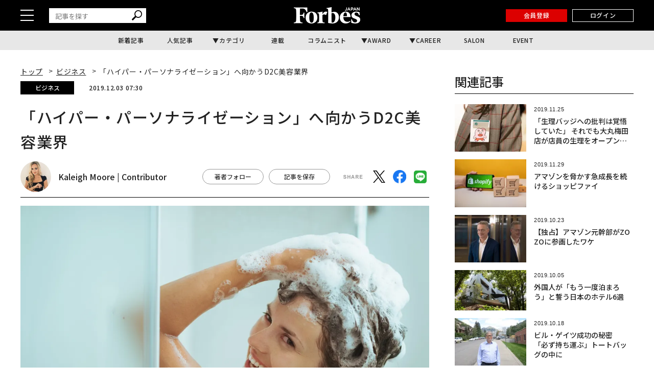

--- FILE ---
content_type: text/html; charset=utf-8
request_url: https://www.google.com/recaptcha/api2/aframe
body_size: 184
content:
<!DOCTYPE HTML><html><head><meta http-equiv="content-type" content="text/html; charset=UTF-8"></head><body><script nonce="nvM-p96DClERYPjEvfFQZg">/** Anti-fraud and anti-abuse applications only. See google.com/recaptcha */ try{var clients={'sodar':'https://pagead2.googlesyndication.com/pagead/sodar?'};window.addEventListener("message",function(a){try{if(a.source===window.parent){var b=JSON.parse(a.data);var c=clients[b['id']];if(c){var d=document.createElement('img');d.src=c+b['params']+'&rc='+(localStorage.getItem("rc::a")?sessionStorage.getItem("rc::b"):"");window.document.body.appendChild(d);sessionStorage.setItem("rc::e",parseInt(sessionStorage.getItem("rc::e")||0)+1);localStorage.setItem("rc::h",'1769760411131');}}}catch(b){}});window.parent.postMessage("_grecaptcha_ready", "*");}catch(b){}</script></body></html>

--- FILE ---
content_type: application/javascript;charset=UTF-8
request_url: https://jp.popin.cc/popin_discovery/recommend?mode=new&alg=ltr&cf_num=25&url=https%3A%2F%2Fforbesjapan.com%2Farticles%2Fdetail%2F31029&media=forbesjapan.com&agency=popinag&device=pc&extra=mac&topn=150&ad=50&uid=ccf91f3acf05c3bec161769760403268&info=eyJ1c2VyX3RkX29zIjoiTWFjIiwidXNlcl90ZF9vc192ZXJzaW9uIjoiMTAuMTUuNyIsInVzZXJfdGRfYnJvd3NlciI6IkNocm9tZSIsInVzZXJfdGRfYnJvd3Nlcl92ZXJzaW9uIjoiMTMxLjAuMCIsInVzZXJfdGRfc2NyZWVuIjoiMTI4MHg3MjAiLCJ1c2VyX3RkX3ZpZXdwb3J0IjoiMTI4MHg3MjAiLCJ1c2VyX3RkX3VzZXJfYWdlbnQiOiJNb3ppbGxhLzUuMCAoTWFjaW50b3NoOyBJbnRlbCBNYWMgT1MgWCAxMF8xNV83KSBBcHBsZVdlYktpdC81MzcuMzYgKEtIVE1MLCBsaWtlIEdlY2tvKSBDaHJvbWUvMTMxLjAuMC4wIFNhZmFyaS81MzcuMzY7IENsYXVkZUJvdC8xLjA7ICtjbGF1ZGVib3RAYW50aHJvcGljLmNvbSkiLCJ1c2VyX3RkX3JlZmVycmVyIjoiIiwidXNlcl90ZF9wYXRoIjoiL2FydGljbGVzL2RldGFpbC8zMTAyOSIsInVzZXJfdGRfY2hhcnNldCI6InV0Zi04IiwidXNlcl90ZF9sYW5ndWFnZSI6ImVuLXVzQHBvc2l4IiwidXNlcl90ZF9jb2xvciI6IjI0LWJpdCIsInVzZXJfdGRfdGl0bGUiOiIlRTMlODAlOEMlRTMlODMlOEYlRTMlODIlQTQlRTMlODMlOTElRTMlODMlQkMlRTMlODMlQkIlRTMlODMlOTElRTMlODMlQkMlRTMlODIlQkQlRTMlODMlOEElRTMlODMlQTklRTMlODIlQTQlRTMlODIlQkMlRTMlODMlQkMlRTMlODIlQjclRTMlODMlQTclRTMlODMlQjMlRTMlODAlOEQlRTMlODElQjglRTUlOTAlOTElRTMlODElOEIlRTMlODElODZEMkMlRTclQkUlOEUlRTUlQUUlQjklRTYlQTUlQUQlRTclOTUlOEMlMjAlN0MlMjBGb3JiZXMlMjBKQVBBTiUyMCVFNSU4NSVBQyVFNSVCQyU4RiVFMyU4MiVCNSVFMyU4MiVBNCVFMyU4MyU4OCVFRiVCQyU4OCVFMyU4MyU5NSVFMyU4MiVBOSVFMyU4MyVCQyVFMyU4MyU5NiVFMyU4MiVCOSUyMCVFMyU4MiVCOCVFMyU4MyVBMyVFMyU4MyU5MSVFMyU4MyVCMyVFRiVCQyU4OSIsInVzZXJfdGRfdXJsIjoiaHR0cHM6Ly9mb3JiZXNqYXBhbi5jb20vYXJ0aWNsZXMvZGV0YWlsLzMxMDI5IiwidXNlcl90ZF9wbGF0Zm9ybSI6IkxpbnV4IHg4Nl82NCIsInVzZXJfdGRfaG9zdCI6ImZvcmJlc2phcGFuLmNvbSIsInVzZXJfdGRfZGV2aWNlIjoicGMiLCJ1c2VyX2RldmljZSI6InBjIiwidXNlcl90aW1lIjoxNzY5NzYwNDAzMjcyLCJmcnVpdF9ib3hfcG9zaXRpb24iOiIiLCJmcnVpdF9zdHlsZSI6IiJ9&r_category=all&ad_reserved=50&callback=popInRequestCallBack0
body_size: 181751
content:
popInRequestCallBack0({"author_name":null,"image":"","common_category":null,"image_url":null,"title":"","category":"","keyword":[],"url":"https://forbesjapan.com/articles/detail/31029","pubdate":"","related":[],"hot":[{"url":"https://forbesjapan.com/articles/detail/90220","title":"「本当に賢い人々」に見られる3つの奇妙な思考パターン","image":"66e7e5bab2c254765cbea110b14a0874.jpg","pubdate":"202601270000000000","category":"ライフスタイル","common_category":["entertainment","career"],"image_url":"https://images.forbesjapan.com/media/article/90220/images/main_image_866c058834db217722a4b30dbed8fde634b52ceb.jpg","img_chine_url":"66e7e5bab2c254765cbea110b14a0874_160.jpg","task":"forbesj_task_https","safe_text":true,"tag":"go_cluster","author_name":"Mark Travers | Contributor","score":4839},{"url":"https://forbesjapan.com/articles/detail/90734","title":"銀が過去最高「120ドル」に急騰、金は「5600ドル」の最高値に接近","image":"0219e1069217e0f8cb60306ab4a0993b.jpg","pubdate":"202601300000000000","category":"マネー","common_category":["ecology","money"],"image_url":"https://images.forbesjapan.com/media/article/90734/images/main_image_05a085e3f60e35526d074e2a06eafe89b13647c8.jpg","img_chine_url":"0219e1069217e0f8cb60306ab4a0993b_160.jpg","task":"forbesj_task_https","safe_text":true,"tag":"go_cluster","author_name":"Conor Murray | Forbes Staff","score":2290},{"url":"https://forbesjapan.com/articles/detail/90735","title":"テスラ株上昇、マスクがAI転換を表明　モデルSとXを終了しロボット「Optimus」生産へ","image":"af9822700f11edd9417dc258240ec3d4.jpg","pubdate":"202601300000000000","category":"マネー","common_category":["ecology","digital"],"image_url":"https://images.forbesjapan.com/media/article/90735/images/main_image_46e427ecf2b07b64ac74dfa05832bfa0305bde93.jpg","img_chine_url":"af9822700f11edd9417dc258240ec3d4_160.jpg","task":"forbesj_task_https","safe_text":true,"tag":"go_cluster","author_name":"Siladitya Ray | Forbes Staff","score":2211},{"url":"https://forbesjapan.com/articles/detail/90454","title":"アップル「iPhone 18 Pro」、ここ数年で最大の見た目の変化へ","image":"f93809ae36a8097480395111f61e93fc.jpg","pubdate":"202601260000000000","category":"テクノロジー","common_category":["digital","business"],"image_url":"https://images.forbesjapan.com/media/article/90454/images/main_image_91017782f171057e0f03208bc1c556e8807638d2.jpg","img_chine_url":"f93809ae36a8097480395111f61e93fc_160.jpg","task":"forbesj_task_https","safe_text":true,"tag":"go_cluster","author_name":"David Phelan | Contributor","score":1883},{"url":"https://forbesjapan.com/articles/detail/90646","title":"インテル株急落の原因は「ずさんな生産計画」、最悪なタイミングで生産能力を縮小","image":"0695acbc4dbd0cec0b62e5ec7584aed2.jpg","pubdate":"202601290000000000","category":"マネー","common_category":["ecology","career"],"image_url":"https://images.forbesjapan.com/media/article/90646/images/main_image_8353c35b5febf739172d3252343ea671a84e6301.jpg","img_chine_url":"0695acbc4dbd0cec0b62e5ec7584aed2_160.jpg","task":"forbesj_task_https","safe_text":true,"tag":"go_cluster","author_name":"Peter Cohan | Contributor","score":1722},{"url":"https://forbesjapan.com/articles/detail/86691","title":"ネットフリックス史上「最も観られた映画」トップ10","image":"e5fcf1eea05936769666d9588dba63bc.jpg","pubdate":"202512100000000000","category":"エンタメ・スポーツ","common_category":["entertainment","beauty"],"image_url":"https://images.forbesjapan.com/media/article/86691/images/main_image_0c97f61eb1357efa2fd76283c8a5f24a05f085dd.jpg","img_chine_url":"e5fcf1eea05936769666d9588dba63bc_160.jpg","task":"forbesj_task_https","safe_text":false,"tag":"go_cluster","author_name":"Tim Lammers | Contributor","score":1599},{"url":"https://forbesjapan.com/articles/detail/90732","title":"好決算でメタ株が急騰、ザッカーバーグがベゾスを抜き「世界第4位の富豪」に","image":"e3f2f4b797dff5dab7f3981aa5190690.jpg","pubdate":"202601300000000000","category":"マネー","common_category":["money","digital"],"image_url":"https://images.forbesjapan.com/media/article/90732/images/main_image_1061e9f9de219bc3c5d6e1b0cb5473cb2e4a262d.jpg","img_chine_url":"e3f2f4b797dff5dab7f3981aa5190690_160.jpg","task":"forbesj_task_https","safe_text":true,"tag":"go_cluster","author_name":"Ty Roush | Forbes Staff","score":1186},{"url":"https://forbesjapan.com/articles/detail/90604","title":"「iOS 26.2.1」電撃リリース、第2世代AirTagに対応するサプライズiPhoneアップデート","image":"83e10e86fe639e15c579e2dedd301292.jpg","pubdate":"202601280000000000","category":"テクノロジー","common_category":["digital","entertainment"],"image_url":"https://images.forbesjapan.com/media/article/90604/images/main_image_f63ba1c36d391dfa1babc74efb67017c20a9de5d.jpg","img_chine_url":"83e10e86fe639e15c579e2dedd301292_160.jpg","task":"forbesj_task_https","safe_text":true,"tag":"go_cluster","author_name":"David Phelan | Contributor","score":1136},{"url":"https://forbesjapan.com/articles/detail/90188","title":"睡眠離婚は逆効果か　東大の研究で判明した夫婦のヒエラルキーと質の関係","image":"3ef628094d03bc586cb78bec99ceeabc.jpg","pubdate":"202601270000000000","category":"サイエンス","common_category":["health","lifestyle"],"image_url":"https://images.forbesjapan.com/media/article/90188/images/main_image_4bc08bcb327b8c18230260cdf696204954bc5ace.jpg","img_chine_url":"3ef628094d03bc586cb78bec99ceeabc_160.jpg","task":"forbesj_task_https","safe_text":true,"tag":"go_cluster","author_name":"Forbes JAPAN Web-News | Forbes JAPAN編集部","score":888},{"url":"https://forbesjapan.com/articles/detail/90692","title":"アップルCEO、サム・アルトマンに続きICE強硬措置に言及──「緊張緩和」を訴える","image":"fc4140ab701356a256f6e93cd6e82aba.jpg","pubdate":"202601290000000000","category":"経済・社会","common_category":["business","digital"],"image_url":"https://images.forbesjapan.com/media/article/90692/images/main_image_ea5bd7942d24cc23febb36f180995dd2f3c1f5f5.jpg","img_chine_url":"fc4140ab701356a256f6e93cd6e82aba_160.jpg","task":"forbesj_task_https","safe_text":false,"tag":"go_cluster","author_name":"Zachary Folk | Contributor","score":730},{"url":"https://forbesjapan.com/articles/detail/90647","title":"「崩壊しつつある」米ドルの危機、金に匹敵するビットコイン価格の急騰を引き起こす","image":"dfd4ae4a2a134da1cded60991e879848.jpg","pubdate":"202601290000000000","category":"マネー","common_category":["business","economy"],"image_url":"https://images.forbesjapan.com/media/article/90647/images/main_image_25efab33b2adcef3f6a9bd9327142b6aaec84c0b.jpg","img_chine_url":"dfd4ae4a2a134da1cded60991e879848_160.jpg","task":"forbesj_task_https","safe_text":false,"tag":"go_cluster","author_name":"Billy Bambrough | Contributor","score":708},{"url":"https://forbesjapan.com/articles/detail/90725","title":"金の騰勢が映す「信頼の崩壊」　現実に向き合わない政治に市場は厳しい視線","image":"071cbecaa9641819169111cebe47e219.jpg","pubdate":"202601300000000000","category":"マネー","common_category":["money","entertainment"],"image_url":"https://images.forbesjapan.com/media/article/90725/images/main_image_d28566b6b8ce295abf7d75dc37f9a8593f77ecec.jpg","img_chine_url":"071cbecaa9641819169111cebe47e219_160.jpg","task":"forbesj_task_https","safe_text":false,"tag":"go_cluster","author_name":"Tim Treadgold | Contributor","score":607},{"url":"https://forbesjapan.com/articles/detail/90427","title":"対立すると「心を閉ざしてしまいがち」な人がやめるべき2つの習慣、心理学者が解説","image":"28c4e90ae9fe97046051181920517080.jpg","pubdate":"202601270000000000","category":"ライフスタイル","common_category":["health","lifestyle"],"image_url":"https://images.forbesjapan.com/media/article/90427/images/main_image_ce8d6c71d8bd23150cbb4cf432db27c45ff403e7.jpg","img_chine_url":"28c4e90ae9fe97046051181920517080_160.jpg","task":"forbesj_task_https","safe_text":true,"tag":"go_cluster","author_name":"Mark Travers | Contributor","score":592},{"url":"https://forbesjapan.com/articles/detail/90426","title":"「自分をもっと信じられるようになる」ための2つの習慣","image":"bd83d9976f95a623c4180d9af7019c20.jpg","pubdate":"202601290000000000","category":"ライフスタイル","common_category":["career","health"],"image_url":"https://images.forbesjapan.com/media/article/90426/images/main_image_43879786a03cf2838400f5281a7492f1cca96e20.jpg","img_chine_url":"bd83d9976f95a623c4180d9af7019c20_160.jpg","task":"forbesj_task_https","safe_text":true,"tag":"go_cluster","author_name":"Mark Travers | Contributor","score":563},{"url":"https://forbesjapan.com/articles/detail/90651","title":"S&P500が史上初の7000ポイントに到達、インテルは9.4％高と上げを牽引","image":"796b395d667dcbbd2cfaca5fd259ba4e.jpg","pubdate":"202601290000000000","category":"マネー","common_category":["money","digital"],"image_url":"https://images.forbesjapan.com/media/article/90651/images/main_image_71bb7678b92b48429bc76a182b234a29bbb10b23.jpg","img_chine_url":"796b395d667dcbbd2cfaca5fd259ba4e_160.jpg","task":"forbesj_task_https","safe_text":true,"tag":"go_cluster","author_name":"Ty Roush | Forbes Staff","score":382},{"url":"https://forbesjapan.com/articles/detail/90492","title":"レアアースに続いて銅も中国に支配される懸念　精錬の半分握る","image":"b91e29a9da088fd1b905e0026906ac35.jpg","pubdate":"202601270000000000","category":"経済・社会","common_category":["money","ecology"],"image_url":"https://images.forbesjapan.com/media/article/90492/images/main_image_e8790c914b08f4dadbf2405f94f26e31ad8939dd.jpg","img_chine_url":"b91e29a9da088fd1b905e0026906ac35_160.jpg","task":"forbesj_task_https","safe_text":false,"tag":"go_cluster","author_name":"Tim Treadgold | Contributor","score":376},{"url":"https://forbesjapan.com/articles/detail/90428","title":"真のAIブームは、エヌビディアではなく「天然ガスと銅」にある","image":"79fd34649376ad29ceeb664009a70957.jpg","pubdate":"202601270000000000","category":"ビジネス","common_category":["business","digital"],"image_url":"https://images.forbesjapan.com/media/article/90428/images/main_image_b0bf8485a39d976600cdbbbf294cb8f48ef86d38.jpg","img_chine_url":"79fd34649376ad29ceeb664009a70957_160.jpg","task":"forbesj_task_https","safe_text":true,"tag":"go_cluster","author_name":"Güney Yıldız | Contributor","score":334},{"url":"https://forbesjapan.com/articles/detail/88062","title":"沖縄「JUNGLIA」開業3カ月の真実──想定外と想定内のギャップに対峙する","image":"6ac54e0f7044932c427d5237e5a95008.jpg","pubdate":"202601280000000000","category":"ビジネス","common_category":["business","lifestyle"],"image_url":"https://images.forbesjapan.com/media/article/88062/images/main_image_151d5a92dd8e175932a82d1498fd100a0726e5a3.jpg","img_chine_url":"6ac54e0f7044932c427d5237e5a95008_160.jpg","task":"forbesj_task_https","safe_text":true,"tag":"go_cluster","author_name":"Forbes JAPAN 編集部","score":331},{"url":"https://forbesjapan.com/articles/detail/90663","title":"メタの株価、売上高24％増の決算で上昇──市場予想を大幅に上回る","image":"b4808feb447ad868f672ea3bd7dd24af.jpg","pubdate":"202601290000000000","category":"マネー","common_category":["money","digital"],"image_url":"https://images.forbesjapan.com/media/article/90663/images/main_image_dcb44c35b72cb53f62ec1bac1fc8abe6ad9ce75b.jpg","img_chine_url":"b4808feb447ad868f672ea3bd7dd24af_160.jpg","task":"forbesj_task_https","safe_text":true,"tag":"go_cluster","author_name":"Ty Roush | Forbes Staff","score":330},{"url":"https://forbesjapan.com/articles/detail/90140","title":"世界的な「資本戦争」が起こる可能性、ヘッジファンド界の巨人レイ・ダリオが警鐘","image":"bbcee879cb011abed70610f6f4857129.jpg","pubdate":"202601240000000000","category":"経済・社会","common_category":["economy","business"],"image_url":"https://images.forbesjapan.com/media/article/90140/images/main_image_a5688fb4a74551d1821c8d8c0a61731a1813c85f.jpg","img_chine_url":"bbcee879cb011abed70610f6f4857129_160.jpg","task":"forbesj_task_https","safe_text":false,"tag":"go_cluster","author_name":"Brandon Kochkodin | Forbes Staff","score":316},{"url":"https://forbesjapan.com/articles/detail/90530","title":"スノームーンの満月が「小さな王」の星と昇る　ふたご座の物語にも思いを馳せたい今週の夜空","image":"d3193d232bc2b36492d0e9e4c9fcf7b3.jpg","pubdate":"202601270000000000","category":"サイエンス","common_category":["trip","entertainment"],"image_url":"https://images.forbesjapan.com/media/article/90530/images/main_image_f1b7dad9b375f35405f225db931ea5e1f2874ac4.jpg","img_chine_url":"d3193d232bc2b36492d0e9e4c9fcf7b3_160.jpg","task":"forbesj_task_https","safe_text":true,"tag":"go_cluster","author_name":"Jamie Carter | Contributor","score":316},{"url":"https://forbesjapan.com/articles/detail/89824","title":"ドコモも参入するスマホ衛星通信、先行するKDDIの勝算とマネタイズの課題","image":"59379027794dc6949d415203a9f8eab4.jpg","pubdate":"202601260000000000","category":"テクノロジー","common_category":["digital","entertainment"],"image_url":"https://images.forbesjapan.com/media/article/89824/images/main_image_189c5e69c21492028a8c52b9f23b10126c736bbf.jpeg","img_chine_url":"59379027794dc6949d415203a9f8eab4_160.jpg","task":"forbesj_task_https","safe_text":true,"tag":"go_cluster","author_name":"Forbes Books | Forbes JAPAN編集部","score":315},{"url":"https://forbesjapan.com/articles/detail/89793","title":"賞金1億5000万円、ChatGPTで数学問題「リーマン予想」に挑むには？","image":"073e12770b7e6c4deb531ca252f531ee.jpg","pubdate":"202601240000000000","category":"サイエンス","common_category":["education","entertainment"],"image_url":"https://images.forbesjapan.com/media/article/89793/images/main_image_90e6bd99068f921422e965fed2eba880b3616b7f.jpg","img_chine_url":"073e12770b7e6c4deb531ca252f531ee_160.jpg","task":"forbesj_task_https","safe_text":true,"tag":"go_cluster","author_name":"John Werner | Contributor","score":309},{"url":"https://forbesjapan.com/articles/detail/90065","title":"テスラを出し抜いたボストン・ダイナミクス──人型ロボ「Atlas」が工場の現場を闊歩する","image":"b21117d8c946440eaba2e23f2faaceb5.jpg","pubdate":"202601240000000000","category":"テクノロジー","common_category":["carbike","economy"],"image_url":"https://images.forbesjapan.com/media/article/90065/images/main_image_fefb739a0106623d92b0c07d79dcca4b11789a35.jpg","img_chine_url":"b21117d8c946440eaba2e23f2faaceb5_160.jpg","task":"forbesj_task_https","safe_text":true,"tag":"go_cluster","author_name":"Jon Markman | Contributor","score":294},{"url":"https://forbesjapan.com/articles/detail/90499","title":"「黙示録はすでに始まっている」ドルの崩壊と金銀急騰がビットコインに大きな衝撃をもたらす","image":"eda9e178691a01c70e397ced8178a455.jpg","pubdate":"202601270000000000","category":"マネー","common_category":["business","economy"],"image_url":"https://images.forbesjapan.com/media/article/90499/images/main_image_67b2e2e494050afbd8cba371f6033e591d0c69f0.jpg","img_chine_url":"eda9e178691a01c70e397ced8178a455_160.jpg","task":"forbesj_task_https","safe_text":true,"tag":"go_cluster","author_name":"Billy Bambrough | Contributor","score":288},{"url":"https://forbesjapan.com/articles/detail/90219","title":"健康的な脳を手に入れ、キャリアアップをかなえるための8つの習慣","image":"e6711b18eb828fca331995de15295224.jpg","pubdate":"202601240000000000","category":"キャリア・教育","common_category":["career","health"],"image_url":"https://images.forbesjapan.com/media/article/90219/images/main_image_53d054381cfac3e706bc4d6efaf26d87a0bf6ac9.jpg","img_chine_url":"e6711b18eb828fca331995de15295224_160.jpg","task":"forbesj_task_https","safe_text":true,"tag":"go_cluster","author_name":"Bryan Robinson, Ph.D. | Contributor","score":271},{"url":"https://forbesjapan.com/articles/detail/90369","title":"英国で日本旅行の人気が急上昇　訪日前に日本語を学ぶ旅行者が増加","image":"c6746576e96d427d1133fed5316f2444.jpg","pubdate":"202601250000000000","category":"ライフスタイル","common_category":["trip","gourmet"],"image_url":"https://images.forbesjapan.com/media/article/90369/images/main_image_cb7f8a3130e662296addcfbe87974e03b5551ae0.jpg","img_chine_url":"c6746576e96d427d1133fed5316f2444_160.jpg","task":"forbesj_task_https","safe_text":true,"tag":"go_cluster","author_name":"Kaitlyn McInnis | Contributor","score":271},{"url":"https://forbesjapan.com/articles/detail/89819","title":"なぜ1月に「感情的な距離」を感じやすいのか──心理学者が解説する3つの理由","image":"c8e56e06387f1bc0d48ac4e52052cda3.jpg","pubdate":"202601240000000000","category":"ライフスタイル","common_category":["lovemarrige","lifestyle"],"image_url":"https://images.forbesjapan.com/media/article/89819/images/main_image_66cffde5d6846b919f921f0c1fe1c940d04a3b5f.jpg","img_chine_url":"c8e56e06387f1bc0d48ac4e52052cda3_160.jpg","task":"forbesj_task_https","safe_text":true,"tag":"go_cluster","author_name":"Mark Travers | Contributor","score":267},{"url":"https://forbesjapan.com/articles/detail/89929","title":"常に自分を疑い、打たれ弱い　そんな「敏感さが成功につながる」理由を心理学者が解説","image":"83054f1c8273b2186d47abd1efd8e687.jpg","pubdate":"202601230000000000","category":"ライフスタイル","common_category":["health","career"],"image_url":"https://images.forbesjapan.com/media/article/89929/images/main_image_ccfc5e794ebef022471523f688e4c21c9672e3e8.jpg","img_chine_url":"83054f1c8273b2186d47abd1efd8e687_160.jpg","task":"forbesj_task_https","safe_text":true,"tag":"go_cluster","author_name":"Mark Travers | Contributor","score":257},{"url":"https://forbesjapan.com/articles/detail/90370","title":"日本国債の「メルトダウン」はトランプ政権への警鐘","image":"98fbfbba22a762b20d3e482ca45d19b5.jpg","pubdate":"202601250000000000","category":"経済・社会","common_category":["ecology","money"],"image_url":"https://images.forbesjapan.com/media/article/90370/images/main_image_14685216b23d5d8d29a6a9072c8b2cc2b0746dfb.jpg","img_chine_url":"98fbfbba22a762b20d3e482ca45d19b5_160.jpg","task":"forbesj_task_https","safe_text":true,"tag":"go_cluster","author_name":"William Pesek | Contributor","score":255},{"url":"https://forbesjapan.com/articles/detail/90631","title":"人材の大移動が始まる――2026年の雇用市場を読み解く","image":"e31d6a22eb4854d0181d77b339108e2b.jpg","pubdate":"202601280000000000","category":"キャリア・教育","common_category":["digital","career"],"image_url":"https://images.forbesjapan.com/media/article/90631/images/main_image_bd2feb49e666a6437ae20378506bdeb81e9717ae.jpg","img_chine_url":"e31d6a22eb4854d0181d77b339108e2b_160.jpg","task":"forbesj_task_https","safe_text":true,"tag":"go_cluster","author_name":"Kara Dennison | Contributor","score":247},{"url":"https://forbesjapan.com/articles/detail/90649","title":"アマゾン、昨年に引き続き約1万6000人の人員削減を発表","image":"ed0dbf1d135f4bec86b630fdf0b3624a.jpg","pubdate":"202601290000000000","category":"ビジネス","common_category":["business","economy"],"image_url":"https://images.forbesjapan.com/media/article/90649/images/main_image_3cda5631b56ac96ad7197385a881ead162aa869a.jpg","img_chine_url":"ed0dbf1d135f4bec86b630fdf0b3624a_160.jpg","task":"forbesj_task_https","safe_text":true,"tag":"go_cluster","author_name":"Siladitya Ray | Forbes Staff","score":240},{"url":"https://forbesjapan.com/articles/detail/90736","title":"アマゾン、OpenAIに約7.7兆円の出資検討か　評価額約127兆円の可能性","image":"a8e701ba9f0f11ba768f0d786c61e3ff.jpg","pubdate":"202601300000000000","category":"ビジネス","common_category":["business","economy"],"image_url":"https://images.forbesjapan.com/media/article/90736/images/main_image_5637c1ded28fa6581d1bf2f4c78224500c838091.jpg","img_chine_url":"a8e701ba9f0f11ba768f0d786c61e3ff_160.jpg","task":"forbesj_task_https","safe_text":true,"tag":"go_cluster","author_name":"Antonio Pequeño IV | Forbes Staff","score":231},{"url":"https://forbesjapan.com/articles/detail/90733","title":"イーロン・マスクのスペースX、IPOを前にxAIとの合併を検討か","image":"4cfab1de7b4746251ce94a674b7374f4.jpg","pubdate":"202601300000000000","category":"ビジネス","common_category":["business","economy"],"image_url":"https://images.forbesjapan.com/media/article/90733/images/main_image_9925670e502178c6202cb0958a8b3df8bfb0c2ed.jpg","img_chine_url":"4cfab1de7b4746251ce94a674b7374f4_160.jpg","task":"forbesj_task_https","safe_text":true,"tag":"go_cluster","author_name":"Antonio Pequeño IV | Forbes Staff","score":231},{"url":"https://forbesjapan.com/articles/detail/90531","title":"なぜ今、AIに「理由」を教えるのか──AnthropicがClaudeの「新憲法」公開","image":"9b06367d82bcfdf5becb4c6322aa2936.jpg","pubdate":"202601280000000000","category":"経済・社会","common_category":["business","lovemarrige"],"image_url":"https://images.forbesjapan.com/media/article/90531/images/main_image_115384183fbd99ac5fd812fe7056437d9f0784ae.jpg","img_chine_url":"9b06367d82bcfdf5becb4c6322aa2936_160.jpg","task":"forbesj_task_https","safe_text":true,"tag":"go_cluster","author_name":"Ron Schmelzer | Contributor","score":226},{"url":"https://forbesjapan.com/articles/detail/90532","title":"各界のリーダーが注目、「異彩」の快進撃に迫る！別冊『ヘラルボニー現象』ついに発売！","image":"91a989d4828f6270515636b60358f2d2.jpg","pubdate":"202601290000000000","category":"Forbes JAPAN BrandVoice","common_category":["entertainment","digital"],"image_url":"https://images.forbesjapan.com/media/article/90532/images/main_image_0ef35d43eb9b83e64750a3b46c5b72969a36f6b0.jpg","img_chine_url":"91a989d4828f6270515636b60358f2d2_160.jpg","task":"forbesj_task_https","safe_text":true,"tag":"go_cluster","author_name":"Forbes JAPAN BrandVoice Studio","score":209},{"url":"https://forbesjapan.com/articles/detail/90406","title":"「iOS 26.3」登場間近、iPhoneの新アップデートは「ゲームチェンジャー」","image":"42648aa1590be68ff824b71c90b2261b.jpg","pubdate":"202601260000000000","category":"テクノロジー","common_category":["digital","business"],"image_url":"https://images.forbesjapan.com/media/article/90406/images/main_image_4982710fd1b974d569e1b052f294c6fdb6b5f6de.jpg","img_chine_url":"42648aa1590be68ff824b71c90b2261b_160.jpg","task":"forbesj_task_https","safe_text":true,"tag":"go_cluster","author_name":"Kate O'Flaherty | Contributor","score":206},{"url":"https://forbesjapan.com/articles/detail/90727","title":"2026年「必見の流星群」5選、皆既日食と流れ星の共演にも期待","image":"08b18c6f4cc4fe68aa99bbb608a8fe11.jpg","pubdate":"202601300000000000","category":"サイエンス","common_category":["trip","beauty"],"image_url":"https://images.forbesjapan.com/media/article/90727/images/main_image_791c101021759400b1a8983df733ab240ecc184f.jpg","img_chine_url":"08b18c6f4cc4fe68aa99bbb608a8fe11_160.jpg","task":"forbesj_task_https","safe_text":true,"tag":"go_cluster","author_name":"Jamie Carter | Contributor","score":186},{"url":"https://forbesjapan.com/articles/detail/90656","title":"金価格、史上最高値「5300ドル」を突破 背景はドル安とFRB独立性の懸念","image":"f9639b66567d41fec72f367f1bcd2acb.jpg","pubdate":"202601290000000000","category":"マネー","common_category":["money","economy"],"image_url":"https://images.forbesjapan.com/media/article/90656/images/main_image_eb72a209e6bdd589e51555a85fb2486f9cd114af.jpg","img_chine_url":"f9639b66567d41fec72f367f1bcd2acb_160.jpg","task":"forbesj_task_https","safe_text":true,"tag":"go_cluster","author_name":"Conor Murray | Forbes Staff","score":185},{"url":"https://forbesjapan.com/articles/detail/90494","title":"なぜ大手石油企業はベネズエラに戻らないのか","image":"ded19fee94d70dab48a44987fa2744c2.jpg","pubdate":"202601270000000000","category":"経済・社会","common_category":["ecology","money"],"image_url":"https://images.forbesjapan.com/media/article/90494/images/main_image_9d0712c301049480b54ec2504727b04afa74101f.jpg","img_chine_url":"ded19fee94d70dab48a44987fa2744c2_160.jpg","task":"forbesj_task_https","safe_text":true,"tag":"go_cluster","author_name":"Matt Randolph | Contributor","score":168},{"url":"https://forbesjapan.com/articles/detail/90500","title":"金を超える速度で値上がりする銀　金銀比価が異例の低水準に","image":"a09fd57795081af4dc70644d1ae91201.jpg","pubdate":"202601270000000000","category":"マネー","common_category":["money","ecology"],"image_url":"https://images.forbesjapan.com/media/article/90500/images/main_image_c393788c991fcdfd7c18ee75a86e1d2700ef003b.jpg","img_chine_url":"a09fd57795081af4dc70644d1ae91201_160.jpg","task":"forbesj_task_https","safe_text":false,"tag":"go_cluster","author_name":"Brandon Kochkodin | Forbes Staff","score":160},{"url":"https://forbesjapan.com/articles/detail/89967","title":"深海生物から裏庭の生きものまで、「青い血」を持つ動物5選","image":"129d63221933a9ffac3d2c1dd3667c1d.jpg","pubdate":"202601230000000000","category":"サイエンス","common_category":["trip","entertainment"],"image_url":"https://images.forbesjapan.com/media/article/89967/images/main_image_d0d77b9c5dfa08c66c1dd40eef04f6e2b95cd78c.jpg","img_chine_url":"129d63221933a9ffac3d2c1dd3667c1d_160.jpg","task":"forbesj_task_https","safe_text":true,"tag":"go_cluster","author_name":"Scott Travers | Contributor","score":154},{"url":"https://forbesjapan.com/articles/detail/84423","title":"「クレイジーだ」、イーロン・マスクが米国の「破産」リスクを警告","image":"22055949e1e28ad9103be293c0565b97.jpg","pubdate":"202511040000000000","category":"マネー","common_category":["carbike","business"],"image_url":"https://images.forbesjapan.com/media/article/84423/images/main_image_f155bf142723867f8b02d64e21f04a1782dedc01.jpg","img_chine_url":"22055949e1e28ad9103be293c0565b97_160.jpg","task":"forbesj_task_https","safe_text":false,"tag":"go_cluster","author_name":"Billy Bambrough | Contributor","score":154},{"url":"https://forbesjapan.com/articles/detail/90421","title":"OpenAI、ChatGPT超えの新収益モデルへ転換──売上高200億ドル達成の裏側","image":"3c4d2ca6a82ffc0e3da846ce6f25f790.jpg","pubdate":"202601250000000000","category":"ビジネス","common_category":["business","economy"],"image_url":"https://images.forbesjapan.com/media/article/90421/images/main_image_e2afc183a9f0b9553f4cacd27cda3c73b49776e0.jpg","img_chine_url":"3c4d2ca6a82ffc0e3da846ce6f25f790_160.jpg","task":"forbesj_task_https","safe_text":true,"tag":"go_cluster","author_name":"Jon Markman | Contributor","score":154},{"url":"https://forbesjapan.com/articles/detail/90389","title":"侵害済みアカウントの収集データベースで、Gmailのユーザー名とパスワード4800万件が発見される","image":"a9ef3c8c01c5d117dbc55460a8aff36b.jpg","pubdate":"202601250000000000","category":"テクノロジー","common_category":["digital","career"],"image_url":"https://images.forbesjapan.com/media/article/90389/images/main_image_f034641840643eafa48221acf3d5ee67288a31f1.jpg","img_chine_url":"a9ef3c8c01c5d117dbc55460a8aff36b_160.jpg","task":"forbesj_task_https","safe_text":false,"tag":"go_cluster","author_name":"Davey Winder | Contributor","score":152},{"url":"https://forbesjapan.com/articles/detail/90469","title":"2016年が2026年に再び注目される理由","image":"0cb573310fddbb257dcf5578f8b488c3.jpg","pubdate":"202601260000000000","category":"ビジネス","common_category":["digital","health"],"image_url":"https://images.forbesjapan.com/media/article/90469/images/main_image_b9de188b6a2b07e03ec77d2a14b3db607d742097.jpg","img_chine_url":"0cb573310fddbb257dcf5578f8b488c3_160.jpg","task":"forbesj_task_https","safe_text":true,"tag":"go_cluster","author_name":"Katie Salcius | Contributor","score":151},{"url":"https://forbesjapan.com/articles/detail/90185","title":"追加収入だけじゃない、2026年「副業が特に重要」になる4つの理由","image":"3fa915dab5b7c7e61b2923018261efdd.jpg","pubdate":"202601250000000000","category":"キャリア・教育","common_category":["business","lovemarrige"],"image_url":"https://images.forbesjapan.com/media/article/90185/images/main_image_35cea43cc521a47b5f04369e13c6550e0af6e462.jpg","img_chine_url":"3fa915dab5b7c7e61b2923018261efdd_160.jpg","task":"forbesj_task_https","safe_text":true,"tag":"go_cluster","author_name":"Sho Dewan | Contributor","score":148},{"url":"https://forbesjapan.com/articles/detail/89130","title":"ゴールドマン・サックス、2026年のビットコイン・暗号資産の大型予測を公表","image":"248ac64b1cb58f51d50fa1005a6a1388.jpg","pubdate":"202601110000000000","category":"マネー","common_category":["carbike","health"],"image_url":"https://images.forbesjapan.com/media/article/89130/images/main_image_b463ecfd5becdc2a08775f58587002a45183f0d4.jpg","img_chine_url":"248ac64b1cb58f51d50fa1005a6a1388_160.jpg","task":"forbesj_task_https","safe_text":true,"tag":"go_cluster","author_name":"Billy Bambrough | Contributor","score":144},{"url":"https://forbesjapan.com/articles/detail/89683","title":"実はあなたの高い知性を示す、「うっとうしい」2つの習慣を心理学者が解説","image":"754d5a4b6bf36abe486f7e23576ce849.jpg","pubdate":"202601220000000000","category":"ライフスタイル","common_category":["health","lifestyle"],"image_url":"https://images.forbesjapan.com/media/article/89683/images/main_image_f881ae2c5c753ad3dd844967faad8402f131b8fe.jpg","img_chine_url":"754d5a4b6bf36abe486f7e23576ce849_160.jpg","task":"forbesj_task_https","safe_text":true,"tag":"go_cluster","author_name":"Mark Travers | Contributor","score":141},{"url":"https://forbesjapan.com/articles/detail/82415","title":"見過ごされた多数派：中小企業がテクノロジー経済でより大きな発言権を持つべき理由","image":"2b03682b608fb1a10e56801d6781fcf7.jpg","pubdate":"202601290000000000","category":"ビジネス","common_category":["digital","career"],"image_url":"https://images.forbesjapan.com/media/article/82415/images/main_image_7af0049101955cf5e0b345225f383b74f316e7be.jpg","img_chine_url":"2b03682b608fb1a10e56801d6781fcf7_160.jpg","task":"forbesj_task_https","safe_text":true,"tag":"go_cluster","author_name":"John Case | Contributor","score":134},{"url":"https://forbesjapan.com/articles/detail/90549","title":"対立場面で感情を閉ざしてしまう理由と、心を開いたまま対話を続ける方法","image":"4f26129ac5bab0d409a12ee31de24846.jpg","pubdate":"202601270000000000","category":"サイエンス","common_category":["health","lifestyle"],"image_url":"https://images.forbesjapan.com/media/article/90549/images/main_image_b38abafe9514dc2a00d0d55564a6aa829b05462c.jpg","img_chine_url":"4f26129ac5bab0d409a12ee31de24846_160.jpg","task":"forbesj_task_https","safe_text":true,"tag":"go_cluster","author_name":"Mark Travers | Contributor","score":131},{"url":"https://forbesjapan.com/articles/detail/86744","title":"元NHK・武田真一氏 第2の故郷熊本・高森の商店街は「地域の教室」だった","image":"de958f71ced850ccfca2535b02a90b86.jpg","pubdate":"202601270000000000","category":"ライフスタイル","common_category":["trip","entertainment"],"image_url":"https://images.forbesjapan.com/media/article/86744/images/main_image_2899451355cfca1b3f96595b1d35cf3b107925a9.jpg","img_chine_url":"de958f71ced850ccfca2535b02a90b86_160.jpg","task":"forbesj_task_https","safe_text":true,"tag":"go_cluster","author_name":"Forbes JAPAN 編集部","score":125},{"url":"https://forbesjapan.com/articles/detail/90668","title":"Xのボット問題を葬る、OpenAI「生体認証ソーシャルネットワーク」構想","image":"4a9973b9c25521892de50b382a1d6394.jpg","pubdate":"202601300000000000","category":"テクノロジー","common_category":["digital","ecology"],"image_url":"https://images.forbesjapan.com/media/article/90668/images/main_image_02555b944c920b2273e9fe795057ac8a8a569dd4.jpg","img_chine_url":"4a9973b9c25521892de50b382a1d6394_160.jpg","task":"forbesj_task_https","safe_text":true,"tag":"go_cluster","author_name":"Anna Tong | Forbes Staff","score":118},{"url":"https://forbesjapan.com/articles/detail/89451","title":"2026年「日本発スタートアップ100選」　次世代の主役と市場の全貌","image":"dcecd9f0a9aee1018ab3706f25554409.jpg","pubdate":"202601160000000000","category":"スタートアップ","common_category":["digital","business"],"image_url":"https://images.forbesjapan.com/media/article/89451/images/main_image_e2bd4e67ed264dc4024b85e1fe355dd075515d20.jpg","img_chine_url":"dcecd9f0a9aee1018ab3706f25554409_160.jpg","task":"forbesj_task_https","safe_text":true,"tag":"go_cluster","author_name":"magazine | Forbes JAPAN編集部","score":117},{"url":"https://forbesjapan.com/articles/detail/90215","title":"愛よりも重要な、たった1つの関係スキルとは──心理学者が解説","image":"44b64d5ec8dff4516ac220caf21d56ea.jpg","pubdate":"202601220000000000","category":"ライフスタイル","common_category":["health","lifestyle"],"image_url":"https://images.forbesjapan.com/media/article/90215/images/main_image_39d71cead87f7e5b38394c4cc096aafa9861a97d.jpeg","img_chine_url":"44b64d5ec8dff4516ac220caf21d56ea_160.jpg","task":"forbesj_task_https","safe_text":true,"tag":"go_cluster","author_name":"Mark Travers | Contributor","score":99},{"url":"https://forbesjapan.com/articles/detail/85664","title":"「個が生きると組織は強くなる」ソニーが明かす人事戦略と多様性推進の秘訣｜WOMEN AWARD 2025 総合1位","image":"85b049f8f1b9e0f69c8de3cfed85137c.jpg","pubdate":"202512010000000000","category":"WOMEN","common_category":["health","education"],"image_url":"https://images.forbesjapan.com/media/article/85664/images/main_image_ad5bdd49639403bca54b860ac8a5f6e71699a031.jpg","img_chine_url":"85b049f8f1b9e0f69c8de3cfed85137c_160.jpg","task":"forbesj_task_https","safe_text":true,"tag":"go_cluster","author_name":"magazine | Forbes JAPAN編集部","score":96},{"url":"https://forbesjapan.com/articles/detail/90573","title":"「あの人」の言葉で、なぜ現場の士気が上がるのか？ 同僚・部下の精神的コンディションへの配慮","image":"d167316f222a883debd36bbc95f7e88d.jpg","pubdate":"202601300000000000","category":"キャリア・教育","common_category":["health","lifestyle"],"image_url":"https://images.forbesjapan.com/media/article/90573/images/main_image_cc6b45b233232493196297c916f908ba8c472016.jpg","img_chine_url":"d167316f222a883debd36bbc95f7e88d_160.jpg","task":"forbesj_task_https","safe_text":true,"tag":"go_cluster","author_name":"Cheryl Robinson | Contributor","score":94},{"url":"https://forbesjapan.com/articles/detail/84265","title":"2025年版「世界で最も豊かな国」ベスト50 1位は米国、日本は3位に","image":"fd0007522ca5c18e40f3a6741360e6aa.jpg","pubdate":"202511020000000000","category":"ライフスタイル","common_category":["lifestyle","social"],"image_url":"https://images.forbesjapan.com/media/article/84265/images/main_image_2ee1a4f69c22b9091c53fec3ef489fad2b3067e0.jpg","img_chine_url":"fd0007522ca5c18e40f3a6741360e6aa_160.jpg","task":"forbesj_task_https","safe_text":false,"tag":"go_cluster","author_name":"Lewis Nunn | Contributor","score":94},{"url":"https://forbesjapan.com/articles/detail/90731","title":"「女性は科学技術職に向いていない」　性差を巡る偏見は幼少期から形成か","image":"e76afabec17f1806b5b841b6b00eb140.jpg","pubdate":"202601300000000000","category":"キャリア・教育","common_category":["career","education"],"image_url":"https://images.forbesjapan.com/media/article/90731/images/main_image_2ff4d14c8aa85d37a09c538f8451350b0a0d1b04.jpg","img_chine_url":"e76afabec17f1806b5b841b6b00eb140_160.jpg","task":"forbesj_task_https","safe_text":true,"tag":"go_cluster","author_name":"Kim Elsesser | Contributor","score":92},{"url":"https://forbesjapan.com/articles/detail/89220","title":"精神的に成熟した人が「他者と親密になれない」3つの理由","image":"6c3c82401a0aa0cc5cf6254c49e5dca9.jpg","pubdate":"202601170000000000","category":"ライフスタイル","common_category":["health","education"],"image_url":"https://images.forbesjapan.com/media/article/89220/images/main_image_62c24765548022542cfb631f0efd7af79d182bf7.jpg","img_chine_url":"6c3c82401a0aa0cc5cf6254c49e5dca9_160.jpg","task":"forbesj_task_https","safe_text":true,"tag":"go_cluster","author_name":"Mark Travers | Contributor","score":91},{"url":"https://forbesjapan.com/articles/detail/86702","title":"2026年、旅行先として「世界で最も安全な国」トップ15　日本は9位","image":"2667f697160caac9a4edcaa3973d84cd.jpg","pubdate":"202512100000000000","category":"ライフスタイル","common_category":["digital","business"],"image_url":"https://images.forbesjapan.com/media/article/86702/images/main_image_c5be22928c8e8dc0231d71abe81fbb6d06f9394e.jpg","img_chine_url":"2667f697160caac9a4edcaa3973d84cd_160.jpg","task":"forbesj_task_https","safe_text":true,"tag":"go_cluster","author_name":"Laura Begley Bloom | Contributor","score":90},{"url":"https://forbesjapan.com/articles/detail/89527","title":"6割が感じている「睡眠」の不満　最多の悩みは「中途覚醒」","image":"f1fb09848a87f1be4f1445a1efe7531f.jpg","pubdate":"202601200000000000","category":"サイエンス","common_category":["health","entertainment"],"image_url":"https://images.forbesjapan.com/media/article/89527/images/main_image_7a39160c2b9c4803790abf3333b6cf265f2ad779.jpg","img_chine_url":"f1fb09848a87f1be4f1445a1efe7531f_160.jpg","task":"forbesj_task_https","safe_text":true,"tag":"go_cluster","author_name":"Forbes JAPAN Web-News | Forbes JAPAN編集部","score":89},{"url":"https://forbesjapan.com/articles/detail/89791","title":"「深刻な懸念」トランプ大統領が明かした、ビットコイン・暗号資産の価格を一変させる要因","image":"ec40b61173006184057347be7ea58a7d.jpg","pubdate":"202601190000000000","category":"マネー","common_category":["health","career"],"image_url":"https://images.forbesjapan.com/media/article/89791/images/main_image_a419e4088e468e82a49168f96c643eebe1b2c3a7.jpg","img_chine_url":"ec40b61173006184057347be7ea58a7d_160.jpg","task":"forbesj_task_https","safe_text":true,"tag":"go_cluster","author_name":"Billy Bambrough | Contributor","score":87},{"url":"https://forbesjapan.com/articles/detail/87039","title":"金価格の上昇は今後も続くのか","image":"784733c632633b4be8ffbb054afb0f09.jpg","pubdate":"202512130000000000","category":"マネー","common_category":["health","education"],"image_url":"https://images.forbesjapan.com/media/article/87039/images/main_image_961dbc115487ad778e6310e4185520be287e0f59.jpg","img_chine_url":"784733c632633b4be8ffbb054afb0f09_160.jpg","task":"forbesj_task_https","safe_text":false,"tag":"go_cluster","author_name":"Trefis Team | Contributor","score":83},{"url":"https://forbesjapan.com/articles/detail/90644","title":"朝9時から夜9時・週6日の「996勤務」は持続不可能、従業員・経営者ともに機能しない理由","image":"f2a0d592d13ef8d034a60640647030fe.jpg","pubdate":"202601300000000000","category":"キャリア・教育","common_category":["business","fashion"],"image_url":"https://images.forbesjapan.com/media/article/90644/images/main_image_89d11f0ee9c597103b1e9175fbc5857bfe202687.jpg","img_chine_url":"f2a0d592d13ef8d034a60640647030fe_160.jpg","task":"forbesj_task_https","safe_text":true,"tag":"go_cluster","author_name":"Aytekin Tank | Contributor","score":74},{"url":"https://forbesjapan.com/articles/detail/90343","title":"2026年のリモート・ハイブリッド勤務は活況か衰退か？専門家の予測","image":"a5d2b31f44d3b4e35c4c0e10d2a9a435.jpg","pubdate":"202601240000000000","category":"キャリア・教育","common_category":["social","business"],"image_url":"https://images.forbesjapan.com/media/article/90343/images/main_image_044a08b362b601c3acaadfbaf4041a3251c93240.jpg","img_chine_url":"a5d2b31f44d3b4e35c4c0e10d2a9a435_160.jpg","task":"forbesj_task_https","safe_text":true,"tag":"go_cluster","author_name":"Bryan Robinson, Ph.D. | Contributor","score":72},{"url":"https://forbesjapan.com/articles/detail/90702","title":"心理学者が警告する、恋愛関係で「コミュニケーション過多」に陥っている3つのサイン","image":"168891d56e9a1ed09a39d099c328e7ee.jpg","pubdate":"202601290000000000","category":"サイエンス","common_category":["lifestyle","lovemarrige"],"image_url":"https://images.forbesjapan.com/media/article/90702/images/main_image_09fab47a5e17a936649b756704d49798e9f2c2b7.jpg","img_chine_url":"168891d56e9a1ed09a39d099c328e7ee_160.jpg","task":"forbesj_task_https","safe_text":true,"tag":"go_cluster","author_name":"Mark Travers | Contributor","score":71},{"url":"https://forbesjapan.com/articles/detail/90353","title":"関係性を変える2つの小さな工夫──心理学者が明かすカップルの「チーム感」回復法","image":"80d085f25c910a12e50cdea2bfb65ad0.jpg","pubdate":"202601240000000000","category":"ライフスタイル","common_category":["business","health"],"image_url":"https://images.forbesjapan.com/media/article/90353/images/main_image_b95f990c462a23cab2df11b50048481e7af95092.jpg","img_chine_url":"80d085f25c910a12e50cdea2bfb65ad0_160.jpg","task":"forbesj_task_https","safe_text":true,"tag":"go_cluster","author_name":"Mark Travers | Contributor","score":70},{"url":"https://forbesjapan.com/articles/detail/85759","title":"AI、量子コンピューター、2026年に買うべき「米国成長株ベスト3」","image":"368d98008f68d2254049c0ca41ee4441.jpg","pubdate":"202511280000000000","category":"マネー","common_category":["health","education"],"image_url":"https://images.forbesjapan.com/media/article/85759/images/main_image_455f83e892255e2ff7da3cb910326f6e5bc53be9.jpg","img_chine_url":"368d98008f68d2254049c0ca41ee4441_160.jpg","task":"forbesj_task_https","safe_text":true,"tag":"go_cluster","author_name":"Peter Cohan | Contributor","score":63},{"url":"https://forbesjapan.com/articles/detail/90296","title":"【SIIF古市奏文寄稿】「文化資本」をインパクトからとらえ直す","image":"891ca6002a5d80277ba78e04ae6908fa.jpg","pubdate":"202601300000000000","category":"経済・社会","common_category":["business","economy"],"image_url":"https://images.forbesjapan.com/media/article/90296/images/main_image_2d617952b83de149c3f9655c677149db06428369.jpeg","img_chine_url":"891ca6002a5d80277ba78e04ae6908fa_160.jpg","task":"forbesj_task_https","safe_text":true,"tag":"go_cluster","author_name":"magazine | Forbes JAPAN編集部","score":60},{"url":"https://forbesjapan.com/articles/detail/89958","title":"着るだけで疲労回復は本当か　早稲田大が検証した深部体温とREM睡眠","image":"ae717a9cc1ee0ccee93f7c4cb6ff544b.jpg","pubdate":"202601240000000000","category":"サイエンス","common_category":["health","beauty"],"image_url":"https://images.forbesjapan.com/media/article/89958/images/main_image_8b8d1bc2f105b4cc1867a838cd574dceb6abbe14.jpg","img_chine_url":"ae717a9cc1ee0ccee93f7c4cb6ff544b_160.jpg","task":"forbesj_task_https","safe_text":true,"tag":"go_cluster","author_name":"Forbes JAPAN Web-News | Forbes JAPAN編集部","score":59},{"url":"https://forbesjapan.com/articles/detail/90183","title":"ヒトはなぜ無毛になったのか、体毛が示す「進化の賭け」","image":"158d6bf998b20f45427f6a13cedd3b6f.jpg","pubdate":"202601260000000000","category":"サイエンス","common_category":["ecology","health"],"image_url":"https://images.forbesjapan.com/media/article/90183/images/main_image_7ab14bf1c3080ea7222e0d645c1fb3f15ef36610.jpg","img_chine_url":"158d6bf998b20f45427f6a13cedd3b6f_160.jpg","task":"forbesj_task_https","safe_text":true,"tag":"go_cluster","author_name":"Scott Travers | Contributor","score":57},{"url":"https://forbesjapan.com/articles/detail/89966","title":"2026年スギ花粉は全国で大量飛散 従来の対策が通用しない恐れも","image":"efb5856918f27928e5bdb22662c5b2b6.jpg","pubdate":"202601240000000000","category":"サイエンス","common_category":["health","electronics"],"image_url":"https://images.forbesjapan.com/media/article/89966/images/main_image_a04d4f9fe61b4df0fc988a3e4026441430ce77a5.jpg","img_chine_url":"efb5856918f27928e5bdb22662c5b2b6_160.jpg","task":"forbesj_task_https","safe_text":false,"tag":"go_cluster","author_name":"Forbes JAPAN Web-News | Forbes JAPAN編集部","score":53},{"url":"https://forbesjapan.com/articles/detail/90033","title":"「日本の国債危機」を世界の投資家が警戒、40年債利回りが初の4％超え","image":"64ecc3db70cab281aafc544ec5afb06f.jpg","pubdate":"202601210000000000","category":"経済・社会","common_category":["business","economy"],"image_url":"https://images.forbesjapan.com/media/article/90033/images/main_image_898026125abea1882679fcba5784ab4b4b8af306.jpg","img_chine_url":"64ecc3db70cab281aafc544ec5afb06f_160.jpg","task":"forbesj_task_https","safe_text":false,"tag":"go_cluster","author_name":"Martina Di Licosa | Contributor","score":52},{"url":"https://forbesjapan.com/articles/detail/89754","title":"2026年版「世界で最も安全な航空会社」ランキング　全日空は14位","image":"e137167eaddd20e31c1ddae4556ede72.jpg","pubdate":"202601190000000000","category":"ライフスタイル","common_category":["lifestyle","social"],"image_url":"https://images.forbesjapan.com/media/article/89754/images/main_image_71819ea8cccf4148a1e6f597f20ac443b3c6fa63.jpg","img_chine_url":"e137167eaddd20e31c1ddae4556ede72_160.jpg","task":"forbesj_task_https","safe_text":false,"tag":"go_cluster","author_name":"Laura Begley Bloom | Contributor","score":48},{"url":"https://forbesjapan.com/articles/detail/90312","title":"インテル株が17％急落──2020年以来最悪の下落ペース","image":"c9acf99510a01bff2f606852c970070a.jpg","pubdate":"202601240000000000","category":"マネー","common_category":["money","digital"],"image_url":"https://images.forbesjapan.com/media/article/90312/images/main_image_97e49db82beaf37893f814c50c3ce7f77cc77a6e.jpg","img_chine_url":"c9acf99510a01bff2f606852c970070a_160.jpg","task":"forbesj_task_https","safe_text":true,"tag":"go_cluster","author_name":"Ty Roush | Forbes Staff","score":47},{"url":"https://forbesjapan.com/articles/detail/90440","title":"eスポーツ・ワールドカップ2026、過去最高75億円の賞金とフォートナイト復活で注目","image":"f943e780072f9403a651cf9597f4eda7.jpg","pubdate":"202601260000000000","category":"エンタメ・スポーツ","common_category":["money","sports"],"image_url":"https://images.forbesjapan.com/media/article/90440/images/main_image_fe66a0d47b12fcb62494eb93819a51f9e6c03ef5.jpg","img_chine_url":"f943e780072f9403a651cf9597f4eda7_160.jpg","task":"forbesj_task_https","safe_text":true,"tag":"go_cluster","author_name":"Mike Stubbs | Contributor","score":47},{"url":"https://forbesjapan.com/articles/detail/90317","title":"エヌビディアCEOが語った「5層のAIケーキ」と人類史上最大のインフラ構築　ダボス会議2026","image":"37849d56791bb01467b3858e38a85da1.jpg","pubdate":"202601260000000000","category":"テクノロジー","common_category":["ecology","digital"],"image_url":"https://images.forbesjapan.com/media/article/90317/images/main_image_8162f72028dfb9c30a646a5b11a2895ed3bfb16a.png","img_chine_url":"37849d56791bb01467b3858e38a85da1_160.jpg","task":"forbesj_task_https","safe_text":true,"tag":"go_cluster","author_name":"Bernard Marr | Contributor","score":44},{"url":"https://forbesjapan.com/articles/detail/90724","title":"米EV大手テスラ、初の通期売上高減を報告","image":"63893a6c60ad7a201e40400a4c2731bd.jpg","pubdate":"202601300000000000","category":"ライフスタイル","common_category":["economy","business"],"image_url":"https://images.forbesjapan.com/media/article/90724/images/main_image_a3bf31db5bf33c90bd519670029b149a33e96bbf.jpg","img_chine_url":"63893a6c60ad7a201e40400a4c2731bd_160.jpg","task":"forbesj_task_https","safe_text":true,"tag":"go_cluster","author_name":"Antonio Pequeño IV | Forbes Staff","score":44},{"url":"https://forbesjapan.com/articles/detail/84290","title":"エヌビディアがAI搭載衛星を11月に打ち上げ、次世代インフラ「宇宙データセンター」の時代が始まる","image":"64cdc3affadb6b1d86f1bfea7239a46a.jpg","pubdate":"202511030000000000","category":"サイエンス","common_category":["digital","carbike"],"image_url":"https://images.forbesjapan.com/media/article/84290/images/main_image_aa2c7e18e11279733f8f591e7392e7981ebf1292.jpg","img_chine_url":"64cdc3affadb6b1d86f1bfea7239a46a_160.jpg","task":"forbesj_task_https","safe_text":true,"tag":"go_cluster","author_name":"鈴木喜生 | Official Columnist フリー編集者","score":33},{"url":"https://forbesjapan.com/articles/detail/84715","title":"投資するなら金か銀か？　両金属の特徴を知って賢く運用しよう","image":"553169c44adf8d01ed9f3ecbe41c2c52.jpg","pubdate":"202511100000000000","category":"マネー","common_category":["health","education"],"image_url":"https://images.forbesjapan.com/media/article/84715/images/main_image_766bcd83228ec6dd50a258d25f78fef7bbcca7c1.jpg","img_chine_url":"553169c44adf8d01ed9f3ecbe41c2c52_160.jpg","task":"forbesj_task_https","safe_text":true,"tag":"go_cluster","author_name":"Trefis Team | Contributor","score":32},{"url":"https://forbesjapan.com/articles/detail/90280","title":"AI需要でメモリ価格高騰、PC市場に打撃","image":"22f13428e3d517f78f6937741e997375.jpg","pubdate":"202601230000000000","category":"経済・社会","common_category":["business","digital"],"image_url":"https://images.forbesjapan.com/media/article/90280/images/main_image_a5c5cdf45f6a2a35d8cde1870c21e16bf78af3eb.jpg","img_chine_url":"22f13428e3d517f78f6937741e997375_160.jpg","task":"forbesj_task_https","safe_text":true,"tag":"go_cluster","author_name":"Tim Bajarin | Contributor","score":28},{"url":"https://forbesjapan.com/articles/detail/89857","title":"AIめぐる利害調整役「チーフAIオフィサー」は『新たな経営責任者』だ","image":"2ea196ca098b3b6ab2454de3475b703f.jpg","pubdate":"202601290000000000","category":"テクノロジー","common_category":["career","digital"],"image_url":"https://images.forbesjapan.com/media/article/89857/images/main_image_1806d00b05aa0b43c97a262fce8ee73bc197cc6c.jpg","img_chine_url":"2ea196ca098b3b6ab2454de3475b703f_160.jpg","task":"forbesj_task_https","safe_text":false,"tag":"go_cluster","author_name":"唐木明子 | Official Columnist ブランズウィック・グループマネージング・パートナー、経営コンサルタント","score":27},{"url":"https://forbesjapan.com/articles/detail/88112","title":"2026年、副業で「月15万円」を稼ぐAIを活用する不労所得のアイデア3選","image":"147884ea49f92a868c83037b6af09cb6.jpg","pubdate":"202512310000000000","category":"キャリア・教育","common_category":["health","education"],"image_url":"https://images.forbesjapan.com/media/article/88112/images/main_image_dff7b14cce867d25f03bd4ba46670b07193da035.jpg","img_chine_url":"147884ea49f92a868c83037b6af09cb6_160.jpg","task":"forbesj_task_https","safe_text":true,"tag":"go_cluster","author_name":"Rachel Wells | Contributor","score":25},{"url":"https://forbesjapan.com/articles/detail/87768","title":"2026年「スマホとパソコン価格急騰」の見通し　世界的メモリ不足の影響で","image":"43ad65fb115ecc5842513ac21a6d59e7.jpg","pubdate":"202512240000000000","category":"経済・社会","common_category":["lifestyle","entertainment"],"image_url":"https://images.forbesjapan.com/media/article/87768/images/main_image_bf4c57a0a70678eacea6da73129e73c5ffb5b0a5.jpg","img_chine_url":"43ad65fb115ecc5842513ac21a6d59e7_160.jpg","task":"forbesj_task_https","safe_text":true,"tag":"go_cluster","author_name":"Barry Collins | Contributor","score":23},{"url":"https://forbesjapan.com/articles/detail/85364","title":"発表！ Forbes JAPAN「日本の起業家ランキング2026」","image":"8e83f7fe1b20018e0df496e137703507.jpg","pubdate":"202511250000000000","category":"スタートアップ","common_category":["business","carbike"],"image_url":"https://images.forbesjapan.com/media/article/85364/images/main_image_467cebd70cf1c77b8af33a4d7aee85c48dbd411c.jpg","img_chine_url":"8e83f7fe1b20018e0df496e137703507_160.jpg","task":"forbesj_task_https","safe_text":true,"tag":"go_cluster","author_name":"Forbes JAPAN 編集部","score":23},{"url":"https://forbesjapan.com/articles/detail/88775","title":"世界的なアルコール離れ？　ジムビームが生産停止、酒類株から130億円が消失","image":"3b84d1e9056d6823a45a5072f23b4bc2.jpg","pubdate":"202601070000000000","category":"経済・社会","common_category":["carbike","business"],"image_url":"https://images.forbesjapan.com/media/article/88775/images/main_image_b754f1082e817edb672198ad2fe3e616efd81ba1.jpg","img_chine_url":"3b84d1e9056d6823a45a5072f23b4bc2_160.jpg","task":"forbesj_task_https","safe_text":true,"tag":"go_cluster","author_name":"Doug Melville | Contributor","score":22},{"url":"https://forbesjapan.com/articles/detail/88389","title":"2026年、ネトフリの見逃せないオリジナル「新作シリーズ10本」","image":"02415d7c89420039108428cad84104fd.jpg","pubdate":"202601010000000000","category":"エンタメ・スポーツ","common_category":["fashion","health"],"image_url":"https://images.forbesjapan.com/media/article/88389/images/main_image_eb7e21d3363380b5847bb4563433dc569bba454c.jpg","img_chine_url":"02415d7c89420039108428cad84104fd_160.jpg","task":"forbesj_task_https","safe_text":true,"tag":"go_cluster","author_name":"Dana Feldman | Contributor","score":21},{"url":"https://forbesjapan.com/articles/detail/89609","title":"睡眠時無呼吸症候群の「飲み薬」開発、米FDA承認を目指す新興Apnimed","image":"782b1a7ba60c4ca6d43be4a700a883ac.jpg","pubdate":"202601230000000000","category":"スタートアップ","common_category":["health","business"],"image_url":"https://images.forbesjapan.com/media/article/89609/images/main_image_a28334dd6a4e98b40afe685bbeb502e2ea5db9e9.jpg","img_chine_url":"782b1a7ba60c4ca6d43be4a700a883ac_160.jpg","task":"forbesj_task_https","safe_text":false,"tag":"go_cluster","author_name":"Amy Feldman | Forbes Staff","score":19},{"url":"https://forbesjapan.com/articles/detail/86717","title":"高市政権の女性活躍、50代以下は期待もシニア層は冷ややかな理由","image":"00e6c5f92f8f469f602a73df74499af8.jpg","pubdate":"202512130000000000","category":"キャリア・教育","common_category":["business","carbike"],"image_url":"https://images.forbesjapan.com/media/article/86717/images/main_image_4ab5bdbeb607b775c96c3538c0bfe85a15384665.jpg","img_chine_url":"00e6c5f92f8f469f602a73df74499af8_160.jpg","task":"forbesj_task_https","safe_text":true,"tag":"go_cluster","author_name":"Forbes JAPAN Web-News | Forbes JAPAN編集部","score":17},{"url":"https://forbesjapan.com/articles/detail/89334","title":"ロシア軍の「騎兵突撃」に拡大の兆し　ウクライナは馬を傷つけない攻撃法考案","image":"d124b85a59f0f5eb4a68dbfed01423dd.jpg","pubdate":"202601140000000000","category":"経済・社会","common_category":["sports","lovemarrige"],"image_url":"https://images.forbesjapan.com/media/article/89334/images/main_image_68d9d27ee79ec76ca2fa7593fc193c67638443d0.jpg","img_chine_url":"d124b85a59f0f5eb4a68dbfed01423dd_160.jpg","task":"forbesj_task_https","safe_text":false,"tag":"go_cluster","author_name":"David Hambling | Contributor","score":16},{"url":"https://forbesjapan.com/articles/detail/88004","title":"2026年「世界で最も暮らしやすい国」トップ10、海外で暮らす米国人が選出","image":"098ca9aed05881dfef1024ce42ec4e26.jpg","pubdate":"202601030000000000","category":"ライフスタイル","common_category":["fashion","entertainment"],"image_url":"https://images.forbesjapan.com/media/article/88004/images/main_image_07e7735ba00804a2c1d5cf1bdf49598353f389c2.jpg","img_chine_url":"098ca9aed05881dfef1024ce42ec4e26_160.jpg","task":"forbesj_task_https","safe_text":true,"tag":"go_cluster","author_name":"Laura Begley Bloom | Contributor","score":16},{"url":"https://forbesjapan.com/articles/detail/82416","title":"AIが半導体業界全体に変革をもたらす","image":"b30b22769b52417246431d7672049902.jpg","pubdate":"202601290000000000","category":"テクノロジー","common_category":["digital","money"],"image_url":"https://images.forbesjapan.com/media/article/82416/images/main_image_0875d45e428a3726b9af59cb0d6463fefdd5c0f4.jpg","img_chine_url":"b30b22769b52417246431d7672049902_160.jpg","task":"forbesj_task_https","safe_text":true,"tag":"go_cluster","author_name":"Steven Woo | Contributor","score":14},{"url":"https://forbesjapan.com/articles/detail/89982","title":"WISER統括・土井ゆりか 女性研究者支援に革命を起こす","image":"6895f1dd20cb50127881c1763f225da5.jpg","pubdate":"202601260000000000","category":"WOMEN","common_category":["digital","health"],"image_url":"https://images.forbesjapan.com/media/article/89982/images/main_image_d49f2e2e3152e12cd7242b5d0a7468d57c365202.jpg","img_chine_url":"6895f1dd20cb50127881c1763f225da5_160.jpg","task":"forbesj_task_https","safe_text":true,"tag":"go_cluster","author_name":"magazine | Forbes JAPAN編集部","score":11},{"url":"https://forbesjapan.com/articles/detail/85893","title":"「世界で最も人口の多い都市」から東京が転落、1位はジャカルタ　国連","image":"839c7e1a186b31310d0a3653a826fff0.jpg","pubdate":"202511300000000000","category":"経済・社会","common_category":["health","education"],"image_url":"https://images.forbesjapan.com/media/article/85893/images/main_image_5fb2a201c189cf61deeaaf1e9c0438742dc76b10.jpg","img_chine_url":"839c7e1a186b31310d0a3653a826fff0_160.jpg","task":"forbesj_task_https","safe_text":false,"tag":"go_cluster","author_name":"Duncan Madden | Contributor","score":10},{"url":"https://forbesjapan.com/articles/detail/90225","title":"仕事がつまらない？ 2026年「幸せな仕事人」になるための4つの鍵","image":"82a10bb84facb1e5b43ccd39dafccbd2.jpg","pubdate":"202601250000000000","category":"キャリア・教育","common_category":["career","money"],"image_url":"https://images.forbesjapan.com/media/article/90225/images/main_image_3024781b2c1330739272b62fca3bff80dc339d4a.jpg","img_chine_url":"82a10bb84facb1e5b43ccd39dafccbd2_160.jpg","task":"forbesj_task_https","safe_text":false,"tag":"go_cluster","author_name":"Nancy Doyle | Contributor","score":8},{"url":"https://forbesjapan.com/articles/detail/87112","title":"オーストラリアが16歳未満のSNS利用を禁止、世界初　他国も追随するのか？","image":"a50a8ebdf746d2b02e4b9ef3a285fa01.jpg","pubdate":"202512150000000000","category":"キャリア・教育","common_category":["carbike","economy"],"image_url":"https://images.forbesjapan.com/media/article/87112/images/main_image_250c7f843d42fd2736c84ad2a42b24e156422470.jpg","img_chine_url":"a50a8ebdf746d2b02e4b9ef3a285fa01_160.jpg","task":"forbesj_task_https","safe_text":false,"tag":"go_cluster","author_name":"Barry Collins | Contributor","score":8},{"url":"https://forbesjapan.com/articles/detail/86764","title":"ふるさと納税で「返礼品×地域創生×こどもの貧困解決」——インパクト起業家が実装する新たな仕組み","image":"eead0004f3b94ab43580e9ce2ffd21f7.jpg","pubdate":"202512100000000000","category":"経済・社会","common_category":["business","economy"],"image_url":"https://images.forbesjapan.com/media/article/86764/images/main_image_00cd367266d869465313daa8cf308f545f20d7e1.jpg","img_chine_url":"eead0004f3b94ab43580e9ce2ffd21f7_160.jpg","task":"forbesj_task_https","safe_text":false,"tag":"go_cluster","author_name":"magazine | Forbes JAPAN編集部","score":7},{"url":"https://forbesjapan.com/articles/detail/87667","title":"ネトフリの2025年ベスト・クリスマス映画23本──批評サイト「ロッテン・トマト」お薦め","image":"a56f261b76ad179087c958f927d6692e.jpg","pubdate":"202512230000000000","category":"エンタメ・スポーツ","common_category":["sports","entertainment"],"image_url":"https://images.forbesjapan.com/media/article/87667/images/main_image_15b4d3691f8df8033b7d15181513d85c41669844.jpg","img_chine_url":"a56f261b76ad179087c958f927d6692e_160.jpg","task":"forbesj_task_https","safe_text":true,"tag":"go_cluster","author_name":"Monica Mercuri | Contributor","score":7},{"url":"https://forbesjapan.com/articles/detail/86182","title":"NBA王者・元米大統領候補の人生の現在地。ビル・ブラッドリー元上院議員が見出した「人間の絆」","image":"de43047e41f9bc8dd7abdaeea85965ee.jpg","pubdate":"202512050000000000","category":"経済・社会","common_category":["economy","business"],"image_url":"https://images.forbesjapan.com/media/article/86182/images/main_image_bb583246c931346fbbd47de02d4b21ef8c1ece63.jpg","img_chine_url":"de43047e41f9bc8dd7abdaeea85965ee_160.jpg","task":"forbesj_task_https","safe_text":true,"tag":"go_cluster","author_name":"井関庸介 | Forbes JAPAN編集部 Editor-at-large","score":6},{"url":"https://forbesjapan.com/articles/detail/84738","title":"ポルノ禁止の余波──グーグルがすべてのスマートフォン利用者に新たな警告","image":"ced5ae6bae067d169fd04a80ee1bf55c.jpg","pubdate":"202511090000000000","category":"テクノロジー","common_category":["health","education"],"image_url":"https://images.forbesjapan.com/media/article/84738/images/main_image_7d2a86f9dff34f39f88dc309854310030c239d39.jpg","img_chine_url":"ced5ae6bae067d169fd04a80ee1bf55c_160.jpg","task":"forbesj_task_https","safe_text":false,"tag":"go_cluster","author_name":"Zak Doffman | Contributor","score":2},{"url":"https://forbesjapan.com/articles/detail/90458","title":"ChromeとSafariに警告、iPhoneやAndroidで「これ」を見たらハッキングされる","image":"b4a1063392bcf3d0666ef9e4b7921956.jpg","pubdate":"202601260000000000","category":"テクノロジー","common_category":["digital","entertainment"],"image_url":"https://images.forbesjapan.com/media/article/90458/images/main_image_de90d0d5467bd5b23dc04a218c4cbafa12216969.jpg","img_chine_url":"b4a1063392bcf3d0666ef9e4b7921956_160.jpg","task":"forbesj_task_https","safe_text":false,"tag":"go_cluster","author_name":"Zak Doffman | Contributor","score":2},{"url":"https://forbesjapan.com/articles/detail/84582","title":"ソフトバンク株が世界的株安の中で急落、孫正義の資産は「1日で約2.2兆円減少」","image":"7c134b5d51e21ee1b859e83185b6b1d0.jpg","pubdate":"202511060000000000","category":"マネー","common_category":["digital","sports"],"image_url":"https://images.forbesjapan.com/media/article/84582/images/main_image_70abdbf52058191a7f8f9b537047a53b3f902680.jpg","img_chine_url":"7c134b5d51e21ee1b859e83185b6b1d0_160.jpg","task":"forbesj_task_https","safe_text":true,"tag":"go_cluster","author_name":"Yue Wang | Forbes Staff","score":2},{"url":"https://forbesjapan.com/articles/detail/90211","title":"長期的な関係を蝕む4つの習慣──心理学者が解説する「正常化」の危険性","image":"7531c7457003f2346082d16a418bbcb0.jpg","pubdate":"202601220000000000","category":"ライフスタイル","common_category":["health","business"],"image_url":"https://images.forbesjapan.com/media/article/90211/images/main_image_2e9caae1debae09ef70cea66954ce58b9404e9b0.jpg","img_chine_url":"7531c7457003f2346082d16a418bbcb0_160.jpg","task":"forbesj_task_https","safe_text":true,"tag":"go_cluster","author_name":"Mark Travers | Contributor","score":2},{"url":"https://forbesjapan.com/articles/detail/90455","title":"発見続く「地球に似た」系外惑星、生命存在の可能性があるのはどれか？","image":"85837654e2d86a7bcca8c2f791cfaa0f.jpg","pubdate":"202601280000000000","category":"サイエンス","common_category":["lifestyle","lovemarrige"],"image_url":"https://images.forbesjapan.com/media/article/90455/images/main_image_b22ecccb4a49188bbc929247410c70f40f1faa90.jpg","img_chine_url":"85837654e2d86a7bcca8c2f791cfaa0f_160.jpg","task":"forbesj_task_https","safe_text":true,"tag":"go_cluster","author_name":"Adam Frank | Contributor","score":2},{"url":"https://forbesjapan.com/articles/detail/85322","title":"若者はなぜAIと「結婚」するのか──世界で人工的な親密さが広がる理由","image":"7ebbb59626934bcabe238ca2f9fde87d.jpg","pubdate":"202511210000000000","category":"経済・社会","common_category":["health","career"],"image_url":"https://images.forbesjapan.com/media/article/85322/images/main_image_5b6a6946de416af762a827260088e59638656e98.jpg","img_chine_url":"7ebbb59626934bcabe238ca2f9fde87d_160.jpg","task":"forbesj_task_https","safe_text":true,"tag":"go_cluster","author_name":"Tracey Follows | Contributor","score":2},{"url":"https://forbesjapan.com/articles/detail/90275","title":"副業にすると「失敗が多い」7分野とその理由、ありがちな失敗のパターン4選","image":"b3b318d8b3b13da9f2549ac83d63354f.jpg","pubdate":"202601260000000000","category":"ビジネス","common_category":["business","economy"],"image_url":"https://images.forbesjapan.com/media/article/90275/images/main_image_5e5633058fb70e2cb1f95cbb0b8417c3950261ba.jpg","img_chine_url":"b3b318d8b3b13da9f2549ac83d63354f_160.jpg","task":"forbesj_task_https","safe_text":true,"tag":"go_cluster","author_name":"Bryan Robinson, Ph.D. | Contributor","score":2},{"url":"https://forbesjapan.com/articles/detail/87325","title":"ポルノサイト「Pornhub」、ユーザーの検索・視聴行動記録2億件が盗まれる","image":"6a1b25ebe808cfab5c01587659b1c102.jpg","pubdate":"202512170000000000","category":"テクノロジー","common_category":["health","education"],"image_url":"https://images.forbesjapan.com/media/article/87325/images/main_image_d9afe0b1d4274317cde322cddab4eeef93cf350a.jpg","img_chine_url":"6a1b25ebe808cfab5c01587659b1c102_160.jpg","task":"forbesj_task_https","safe_text":false,"tag":"go_cluster","author_name":"Zak Doffman | Contributor","score":2},{"url":"https://forbesjapan.com/articles/detail/87234","title":"このChrome「拡張機能」を今すぐ削除せよ、生成AIとの会話を収集し第三者に販売","image":"7919e734958ec9b869d807d7663493c4.jpg","pubdate":"202512170000000000","category":"テクノロジー","common_category":["health","education"],"image_url":"https://images.forbesjapan.com/media/article/87234/images/main_image_694f1aa07804941905221956b89bea5e015e36da.jpg","img_chine_url":"7919e734958ec9b869d807d7663493c4_160.jpg","task":"forbesj_task_https","safe_text":true,"tag":"go_cluster","author_name":"Zak Doffman | Contributor","score":2},{"url":"https://forbesjapan.com/articles/detail/85306","title":"Netflixの核映画『ハウス・オブ・ダイナマイト』、曖昧な結末をキャスリン・ビグローが解説","image":"a47210edd1925b28e0b20b38774bf6f3.jpg","pubdate":"202511200000000000","category":"エンタメ・スポーツ","common_category":["lifestyle","gourmet"],"image_url":"https://images.forbesjapan.com/media/article/85306/images/main_image_f9a702c501a8f4d5213da82ffff662d29b100d55.jpg","img_chine_url":"a47210edd1925b28e0b20b38774bf6f3_160.jpg","task":"forbesj_task_https","safe_text":true,"tag":"go_cluster","author_name":"Simon Thompson | Contributor","score":1},{"url":"https://forbesjapan.com/articles/detail/88544","title":"2026年、見逃せない天文10大イベント　スーパームーンから金環日食、闇夜の流星群まで","image":"eb85822f051cf33031b587cbd25a70e4.jpg","pubdate":"202601030000000000","category":"サイエンス","common_category":["trip","entertainment"],"image_url":"https://images.forbesjapan.com/media/article/88544/images/main_image_3c645d8f0d2e1c8c3578ae59b483a69a9087e2a6.jpg","img_chine_url":"eb85822f051cf33031b587cbd25a70e4_160.jpg","task":"forbesj_task_https","safe_text":true,"tag":"go_cluster","author_name":"Jamie Carter | Contributor","score":1},{"url":"https://forbesjapan.com/articles/detail/90179","title":"ニューヨーク証券取引所、「トークン化証券」基盤を発表──ウォール街を直撃するブロックチェーン","image":"95d42e1594677f82fa1edca1961c58db.jpg","pubdate":"202601260000000000","category":"マネー","common_category":["money","digital"],"image_url":"https://images.forbesjapan.com/media/article/90179/images/main_image_ef8c1652e2914d1a67764f7ff83fd91128cc0aa5.jpg","img_chine_url":"95d42e1594677f82fa1edca1961c58db_160.jpg","task":"forbesj_task_https","safe_text":true,"tag":"go_cluster","author_name":"Boaz Sobrado | Contributor","score":1},{"url":"https://forbesjapan.com/articles/detail/89003","title":"山口周とサントリーが語る、イノベーションを生み出す雑談の力","image":"9b102a5c2fdb0a25d4a7284d088e9d9e.jpg","pubdate":"202601270000000000","category":"Forbes JAPAN BrandVoice","common_category":["digital","career"],"image_url":"https://images.forbesjapan.com/media/article/89003/images/main_image_9b529646503ca2b834277972c413c74de0eef117.jpg","img_chine_url":"9b102a5c2fdb0a25d4a7284d088e9d9e_160.jpg","task":"forbesj_task_https","safe_text":true,"tag":"go_cluster","author_name":"Forbes JAPAN BrandVoice Studio","score":1},{"url":"https://forbesjapan.com/articles/detail/90222","title":"トランプが「平和評議会」を発足、国連との連携を強調","image":"a3a6578e37128cf3c8ccb65e0fc8b5c2.jpg","pubdate":"202601230000000000","category":"経済・社会","common_category":["economy","health"],"image_url":"https://images.forbesjapan.com/media/article/90222/images/main_image_75fd2debb502b1849f5e4e207edbc0e68a8b677f.jpg","img_chine_url":"a3a6578e37128cf3c8ccb65e0fc8b5c2_160.jpg","task":"forbesj_task_https","safe_text":false,"tag":"go_cluster","author_name":"Siladitya Ray | Forbes Staff","score":1},{"url":"https://forbesjapan.com/articles/detail/90501","title":"米連邦職員の市民射殺めぐり共和党内に亀裂、被害者の銃所持を擁護　ペンス元副大統領も「憂慮」","image":"87ebe4c1e385b8afc91e775c3e9843fa.jpg","pubdate":"202601270000000000","category":"経済・社会","common_category":["social","politics"],"image_url":"https://images.forbesjapan.com/media/article/90501/images/main_image_830fdfb95583911a1384e98609e0a7585aa0e37c.jpg","img_chine_url":"87ebe4c1e385b8afc91e775c3e9843fa_160.jpg","task":"forbesj_task_https","safe_text":false,"tag":"go_cluster","author_name":"Sara Dorn | Forbes Staff","score":1},{"url":"https://forbesjapan.com/articles/detail/89453","title":"痩せるホルモンを増やす高野豆腐の仕組みを信州大学が解明","image":"63144cb53054144a179d0c550b65fdf4.jpg","pubdate":"202601210000000000","category":"サイエンス","common_category":["health","beauty"],"image_url":"https://images.forbesjapan.com/media/article/89453/images/main_image_b28b289aa167d99f6ba97ce36336e02bac89a448.jpg","img_chine_url":"63144cb53054144a179d0c550b65fdf4_160.jpg","task":"forbesj_task_https","safe_text":true,"tag":"go_cluster","author_name":"Forbes JAPAN Web-News | Forbes JAPAN編集部","score":1},{"url":"https://forbesjapan.com/articles/detail/88486","title":"2026年に訪れるべき世界最高の都市　東京が3位を維持、京都は観光実績で10位に","image":"b4a7ba31ebf1a79b26d878ecb3192154.jpg","pubdate":"202601020000000000","category":"ライフスタイル","common_category":["carbike","sports"],"image_url":"https://images.forbesjapan.com/media/article/88486/images/main_image_9fe7098ca0a8235a2f946348679520ca9447e473.jpg","img_chine_url":"b4a7ba31ebf1a79b26d878ecb3192154_160.jpg","task":"forbesj_task_https","safe_text":true,"tag":"go_cluster","author_name":"Laura Begley Bloom | Contributor","score":1},{"url":"https://forbesjapan.com/articles/detail/88762","title":"激化する量子コンピューティングのグローバル競争に日本の勝算はあるか？――鍵は越境・挑戦する人材の育成","image":"23dc90db1da1668bcbe03cd90b928340.jpg","pubdate":"202601300000000000","category":"Forbes JAPAN BrandVoice","common_category":["digital","business"],"image_url":"https://images.forbesjapan.com/media/article/88762/images/main_image_4704a9a66f4df6a4e3af9e7ad0661be1a920d425.jpg","img_chine_url":"23dc90db1da1668bcbe03cd90b928340_160.jpg","task":"forbesj_task_https","safe_text":false,"tag":"go_cluster","author_name":"Forbes JAPAN BrandVoice Studio","score":1},{"url":"https://forbesjapan.com/articles/detail/89974","title":"ミラ型変光星の不思議な輝き、400年来の謎を追う","image":"2762893c13ad9382e26c2cccbd6aaed6.jpg","pubdate":"202601220000000000","category":"サイエンス","common_category":["business","fashion"],"image_url":"https://images.forbesjapan.com/media/article/89974/images/main_image_9f7cf18c754004e2c90221b0b8d4977a5b342a33.jpg","img_chine_url":"2762893c13ad9382e26c2cccbd6aaed6_160.jpg","task":"forbesj_task_https","safe_text":true,"tag":"go_cluster","author_name":"Bruce Dorminey | Contributor","score":1},{"url":"https://forbesjapan.com/articles/detail/90316","title":"米MS、FBIにWindows暗号化機能の「解除用鍵」提供──ICEやトランプ政権下での危険性を問う声","image":"dd2c9b3fc872b7e4ac4689ee2deb92c9.jpg","pubdate":"202601250000000000","category":"テクノロジー","common_category":["health","ecology"],"image_url":"https://images.forbesjapan.com/media/article/90316/images/main_image_4b79007ef4a78a39b6a152353ae6ddce1a15a7fb.jpg","img_chine_url":"dd2c9b3fc872b7e4ac4689ee2deb92c9_160.jpg","task":"forbesj_task_https","safe_text":false,"tag":"go_cluster","author_name":"Thomas Brewster | Forbes Staff","score":1},{"url":"https://forbesjapan.com/articles/detail/86582","title":"デジタル時代の美容革命：AI、アマゾン、TikTokが主導する業界の変貌","image":"78b66f8de9ce4aee760e78ddbd239229.jpg","pubdate":"202512080000000000","category":"ビジネス","common_category":["health","education"],"image_url":"https://images.forbesjapan.com/media/article/86582/images/main_image_30c0fb511caa3257070b36d9b56c26874cca546a.jpeg","img_chine_url":"78b66f8de9ce4aee760e78ddbd239229_160.jpg","task":"forbesj_task_https","safe_text":true,"tag":"go_cluster","author_name":"Richard Kestenbaum | Contributor","score":1},{"url":"https://forbesjapan.com/articles/detail/90397","title":"2026年農地市場展望──AI・エネルギー需要が生む新たな投資機会","image":"f5d354e4232eec12f390cc25e5a5e6b8.jpg","pubdate":"202601250000000000","category":"マネー","common_category":["business","economy"],"image_url":"https://images.forbesjapan.com/media/article/90397/images/main_image_83ece27c5d7b5f1f43275ac4d506afb3a41435ed.jpg","img_chine_url":"f5d354e4232eec12f390cc25e5a5e6b8_160.jpg","task":"forbesj_task_https","safe_text":true,"tag":"go_cluster","author_name":"Chris Morris | Contributor","score":1},{"url":"https://forbesjapan.com/articles/detail/90311","title":"リモートワーカーに微妙に出社を促す「ハイブリッド・クリープ」、7つの具体的な方法","image":"5dbab5f52fb58ac3859ba51dcdff8960.jpg","pubdate":"202601290000000000","category":"キャリア・教育","common_category":["lifestyle","business"],"image_url":"https://images.forbesjapan.com/media/article/90311/images/main_image_745053330e258f4943c12ffafe13119bfbd6f30c.jpg","img_chine_url":"5dbab5f52fb58ac3859ba51dcdff8960_160.jpg","task":"forbesj_task_https","safe_text":true,"tag":"go_cluster","author_name":"Caroline Castrillon | Contributor","score":1},{"url":"https://forbesjapan.com/articles/detail/90553","title":"優れたリーダーに必要なのは「魔法」ではなく「日常的なスキル」","image":"47a6dd95afd279f3d5d549c8a69b95c1.jpg","pubdate":"202601270000000000","category":"キャリア・教育","common_category":["entertainment","business"],"image_url":"https://images.forbesjapan.com/media/article/90553/images/main_image_5570f8b5791cfbb772e927365b79ea7b0811d7f5.jpg","img_chine_url":"47a6dd95afd279f3d5d549c8a69b95c1_160.jpg","task":"forbesj_task_https","safe_text":true,"tag":"go_cluster","author_name":"Rodger Dean Duncan | Contributor","score":1},{"url":"https://forbesjapan.com/articles/detail/90674","title":"AIを支える次世代電力インフラ：ダボス会議で語られた3つの革新的ソリューション","image":"25ebb234c1904252134a447cc394891a.jpg","pubdate":"202601290000000000","category":"ビジネス","common_category":["digital","home"],"image_url":"https://images.forbesjapan.com/media/article/90674/images/main_image_3d16a46de1ed8aa634a34618b3372d261c196b01.jpg","img_chine_url":"25ebb234c1904252134a447cc394891a_160.jpg","task":"forbesj_task_https","safe_text":true,"tag":"go_cluster","author_name":"John Werner | Contributor","score":1},{"url":"https://forbesjapan.com/articles/detail/89981","title":"インパクトIPOで医療界変革　ユカリア三沢英生が語る時価総額50兆円の未来","image":"8166b5dd05332d7d1230d077e5cf114d.jpg","pubdate":"202601260000000000","category":"スタートアップ","common_category":["business","economy"],"image_url":"https://images.forbesjapan.com/media/article/89981/images/main_image_0e93a90f4f31d755aa2fd0bc2c222553244db892.jpg","img_chine_url":"8166b5dd05332d7d1230d077e5cf114d_160.jpg","task":"forbesj_task_https","safe_text":true,"tag":"go_cluster","author_name":"magazine | Forbes JAPAN編集部","score":1},{"url":"https://forbesjapan.com/articles/detail/85655","title":"「日本を救う」モビリティの未来図。ディープテック企業に進化するLuup：岡井大輝","image":"57b20451f6342694f3c608026a8d6d15.jpg","pubdate":"202511280000000000","category":"スタートアップ","common_category":["carbike","business"],"image_url":"https://images.forbesjapan.com/media/article/85655/images/main_image_c3d0f1d5a23913f864d895e5ca536fabc8818c88.jpg","img_chine_url":"57b20451f6342694f3c608026a8d6d15_160.jpg","task":"forbesj_task_https","safe_text":true,"tag":"go_cluster","author_name":"magazine | Forbes JAPAN編集部","score":1},{"url":"https://forbesjapan.com/articles/detail/89433","title":"アップルの折りたたみスマホ、iPhone Foldがディスプレイの強化へ","image":"b657a682f8631fe1d22ae50bc7fb3fd2.jpg","pubdate":"202601160000000000","category":"テクノロジー","common_category":["digital","lifestyle"],"image_url":"https://images.forbesjapan.com/media/article/89433/images/main_image_6d3f1f6a8dee65c4461834409b6acbc29069c2de.jpg","img_chine_url":"b657a682f8631fe1d22ae50bc7fb3fd2_160.jpg","task":"forbesj_task_https","safe_text":true,"tag":"go_cluster","author_name":"Janhoi McGregor | Contributor","score":1},{"url":"https://forbesjapan.com/articles/detail/88614","title":"『アバター：ファイヤー・アンド・アッシュ』、世界興収が約1560億円に到達","image":"190c127b2da5a4f3f8e31838834c9176.jpg","pubdate":"202601050000000000","category":"エンタメ・スポーツ","common_category":["business","health"],"image_url":"https://images.forbesjapan.com/media/article/88614/images/main_image_9edc7cd4d4a6064b6ed032ac3333951d5383d88b.jpg","img_chine_url":"190c127b2da5a4f3f8e31838834c9176_160.jpg","task":"forbesj_task_https","safe_text":true,"tag":"go_cluster","author_name":"Zachary Folk | Contributor","score":1},{"url":"https://forbesjapan.com/articles/detail/90414","title":"感情の麻痺に陥っていませんか？心理学者が警告する3つの兆候","image":"2b99ca58cc9bd58d9a4f4978622fd4ec.jpg","pubdate":"202601250000000000","category":"ライフスタイル","common_category":["lovemarrige","business"],"image_url":"https://images.forbesjapan.com/media/article/90414/images/main_image_fa41db897b01fd267a51fc8a0e3c29bb42089d8f.jpg","img_chine_url":"2b99ca58cc9bd58d9a4f4978622fd4ec_160.jpg","task":"forbesj_task_https","safe_text":true,"tag":"go_cluster","author_name":"Mark Travers | Contributor","score":1},{"url":"https://forbesjapan.com/articles/detail/87130","title":"3つの「悪い習慣」があなたをより「良い人間」にしてくれる","image":"c45b4e83fc952470384283b3934766b1.jpg","pubdate":"202512170000000000","category":"ライフスタイル","common_category":["health","education"],"image_url":"https://images.forbesjapan.com/media/article/87130/images/main_image_624e34d2e535ddc744cdbad404aee3897ebdc713.jpg","img_chine_url":"c45b4e83fc952470384283b3934766b1_160.jpg","task":"forbesj_task_https","safe_text":true,"tag":"go_cluster","author_name":"Mark Travers | Contributor","score":1},{"url":"https://forbesjapan.com/articles/detail/90252","title":"なぜ2026年に副業が重要なのか──スキル構築から収入源の多様化まで","image":"35272635f992f8e9a5c90242ce2c7e4f.jpg","pubdate":"202601230000000000","category":"キャリア・教育","common_category":["business","hobby"],"image_url":"https://images.forbesjapan.com/media/article/90252/images/main_image_a9fd20d3c93440e927942a252aebb788dfb524f6.jpg","img_chine_url":"35272635f992f8e9a5c90242ce2c7e4f_160.jpg","task":"forbesj_task_https","safe_text":false,"tag":"go_cluster","author_name":"Ellis Verdi | Contributor","score":1},{"url":"https://forbesjapan.com/articles/detail/88594","title":"iPhone 18の発売日、アップルが前代未聞のスケジュール変更を行う可能性","image":"914a58d0c3206a158811ecf233ccb381.jpg","pubdate":"202601050000000000","category":"テクノロジー","common_category":["digital","business"],"image_url":"https://images.forbesjapan.com/media/article/88594/images/main_image_e507bfb0a2fed4ecd21c780e4cfb2b1afe8c2097.jpg","img_chine_url":"914a58d0c3206a158811ecf233ccb381_160.jpg","task":"forbesj_task_https","safe_text":true,"tag":"go_cluster","author_name":"David Phelan | Contributor","score":1},{"url":"https://forbesjapan.com/articles/detail/90143","title":"ロシア軍が戦車を再び前線に投入　ドローンと連携の新戦術、膠着打破につながるかは疑問","image":"e96a431cac8cb18c27349411d05c8830.jpg","pubdate":"202601230000000000","category":"経済・社会","common_category":["sports","politics"],"image_url":"https://images.forbesjapan.com/media/article/90143/images/main_image_f4142ed8c8f3dc67edb11d06f4e4a1d6813e23c6.jpg","img_chine_url":"e96a431cac8cb18c27349411d05c8830_160.jpg","task":"forbesj_task_https","safe_text":false,"tag":"go_cluster","author_name":"Vikram Mittal | Contributor","score":1},{"url":"https://forbesjapan.com/articles/detail/90264","title":"米フォーブスが厳選「世界の旅の目的地」20選、日本の「日光」も好評価","image":"d3db3cfe9d9a60092e9d2934b5766416.jpg","pubdate":"202601260000000000","category":"ライフスタイル","common_category":["trip","fashion"],"image_url":"https://images.forbesjapan.com/media/article/90264/images/main_image_ea04884440682396096f651596e1aa8719d24c39.jpg","img_chine_url":"d3db3cfe9d9a60092e9d2934b5766416_160.jpg","task":"forbesj_task_https","safe_text":true,"tag":"go_cluster","author_name":"Forbes Travel Guide | Contributor","score":1},{"url":"https://forbesjapan.com/articles/detail/89497","title":"この1カ月間、銀はなぜ値動きが激しいのか？","image":"5df9dd44a6fb17dfd8a836ff31e87a00.jpg","pubdate":"202601150000000000","category":"マネー","common_category":["health","education"],"image_url":"https://images.forbesjapan.com/media/article/89497/images/main_image_4a4617922ad0e1defb0630091303807b5a3ef613.jpg","img_chine_url":"5df9dd44a6fb17dfd8a836ff31e87a00_160.jpg","task":"forbesj_task_https","safe_text":true,"tag":"go_cluster","author_name":"Trefis Team | Contributor","score":1},{"url":"https://forbesjapan.com/articles/detail/88685","title":"【試乗記】トヨタ カムリ　日本導入が待たれる快適でスタイリッシュな4ドアセダン","image":"58512b97638762d8940ae3bab5d5796a.jpg","pubdate":"202601100000000000","category":"ライフスタイル","common_category":["carbike","health"],"image_url":"https://images.forbesjapan.com/media/article/88685/images/main_image_e067950c38850b65cf172ee913950d056c78dbf0.jpeg","img_chine_url":"58512b97638762d8940ae3bab5d5796a_160.jpg","task":"forbesj_task_https","safe_text":true,"tag":"go_cluster","author_name":"Josh Max | Contributor","score":1},{"url":"https://forbesjapan.com/articles/detail/89896","title":"「世界一幸せな超高齢社会」の実現へ──MUFGが伴走する介護テックスタートアップ「カイテク」","image":"16d1792eb3b7c309a315c400e81e114b.jpg","pubdate":"202601300000000000","category":"Forbes JAPAN BrandVoice","common_category":["career","digital"],"image_url":"https://images.forbesjapan.com/media/article/89896/images/main_image_edfdf1fec079b119fe0364db1030a8c7807b0380.jpeg","img_chine_url":"16d1792eb3b7c309a315c400e81e114b_160.jpg","task":"forbesj_task_https","safe_text":true,"tag":"go_cluster","author_name":"Forbes JAPAN BrandVoice Studio","score":1},{"url":"https://forbesjapan.com/articles/detail/90493","title":"YouTube、「粗悪化」を止められるか？　AI生成コンテンツをAIで取締り","image":"1be0e84bb01823648e5938527a95665e.jpg","pubdate":"202601280000000000","category":"テクノロジー","common_category":["digital","electronics"],"image_url":"https://images.forbesjapan.com/media/article/90493/images/main_image_6bec4adabd9445ec48a2fa67a3791e8aa307e7bb.jpg","img_chine_url":"1be0e84bb01823648e5938527a95665e_160.jpg","task":"forbesj_task_https","safe_text":false,"tag":"go_cluster","author_name":"Dani Di Placido | Contributor","score":1},{"url":"https://forbesjapan.com/articles/detail/86035","title":"ChatGPTで3分でPowerPointを校正するGPTを作成する方法","image":"ef3918df57f60958c2a943b39f345fd5.jpg","pubdate":"202512020000000000","category":"テクノロジー","common_category":["health","education"],"image_url":"https://images.forbesjapan.com/media/article/86035/images/main_image_c09db360ed90d1139fb6fd0f1902401d1a758d12.jpg","img_chine_url":"ef3918df57f60958c2a943b39f345fd5_160.jpg","task":"forbesj_task_https","safe_text":true,"tag":"go_cluster","author_name":"Paul Baier | Contributor","score":1}],"share":0,"pop":[],"ad":[],"ad_video":[],"ad_image":[],"ad_wave":[],"ad_vast_wave":[],"ad_reserved":[],"ad_reserved_video":[],"ad_reserved_image":[],"ad_reserved_wave":[],"recommend":[{"url":"https://forbesjapan.com/articles/detail/90220","title":"「本当に賢い人々」に見られる3つの奇妙な思考パターン","image":"66e7e5bab2c254765cbea110b14a0874.jpg","pubdate":"202601270000000000","category":"ライフスタイル","common_category":["entertainment","career"],"image_url":"https://images.forbesjapan.com/media/article/90220/images/main_image_866c058834db217722a4b30dbed8fde634b52ceb.jpg","img_chine_url":"66e7e5bab2c254765cbea110b14a0874_160.jpg","task":"forbesj_task_https","safe_text":true,"tag":"go_cluster","author_name":"Mark Travers | Contributor","score":4851},{"url":"https://forbesjapan.com/articles/detail/90734","title":"銀が過去最高「120ドル」に急騰、金は「5600ドル」の最高値に接近","image":"0219e1069217e0f8cb60306ab4a0993b.jpg","pubdate":"202601300000000000","category":"マネー","common_category":["ecology","money"],"image_url":"https://images.forbesjapan.com/media/article/90734/images/main_image_05a085e3f60e35526d074e2a06eafe89b13647c8.jpg","img_chine_url":"0219e1069217e0f8cb60306ab4a0993b_160.jpg","task":"forbesj_task_https","safe_text":true,"tag":"go_cluster","author_name":"Conor Murray | Forbes Staff","score":2303},{"url":"https://forbesjapan.com/articles/detail/90735","title":"テスラ株上昇、マスクがAI転換を表明　モデルSとXを終了しロボット「Optimus」生産へ","image":"af9822700f11edd9417dc258240ec3d4.jpg","pubdate":"202601300000000000","category":"マネー","common_category":["ecology","digital"],"image_url":"https://images.forbesjapan.com/media/article/90735/images/main_image_46e427ecf2b07b64ac74dfa05832bfa0305bde93.jpg","img_chine_url":"af9822700f11edd9417dc258240ec3d4_160.jpg","task":"forbesj_task_https","safe_text":true,"tag":"go_cluster","author_name":"Siladitya Ray | Forbes Staff","score":2222},{"url":"https://forbesjapan.com/articles/detail/90454","title":"アップル「iPhone 18 Pro」、ここ数年で最大の見た目の変化へ","image":"f93809ae36a8097480395111f61e93fc.jpg","pubdate":"202601260000000000","category":"テクノロジー","common_category":["digital","business"],"image_url":"https://images.forbesjapan.com/media/article/90454/images/main_image_91017782f171057e0f03208bc1c556e8807638d2.jpg","img_chine_url":"f93809ae36a8097480395111f61e93fc_160.jpg","task":"forbesj_task_https","safe_text":true,"tag":"go_cluster","author_name":"David Phelan | Contributor","score":1929},{"url":"https://forbesjapan.com/articles/detail/90646","title":"インテル株急落の原因は「ずさんな生産計画」、最悪なタイミングで生産能力を縮小","image":"0695acbc4dbd0cec0b62e5ec7584aed2.jpg","pubdate":"202601290000000000","category":"マネー","common_category":["ecology","career"],"image_url":"https://images.forbesjapan.com/media/article/90646/images/main_image_8353c35b5febf739172d3252343ea671a84e6301.jpg","img_chine_url":"0695acbc4dbd0cec0b62e5ec7584aed2_160.jpg","task":"forbesj_task_https","safe_text":true,"tag":"go_cluster","author_name":"Peter Cohan | Contributor","score":1739},{"url":"https://forbesjapan.com/articles/detail/86691","title":"ネットフリックス史上「最も観られた映画」トップ10","image":"e5fcf1eea05936769666d9588dba63bc.jpg","pubdate":"202512100000000000","category":"エンタメ・スポーツ","common_category":["entertainment","beauty"],"image_url":"https://images.forbesjapan.com/media/article/86691/images/main_image_0c97f61eb1357efa2fd76283c8a5f24a05f085dd.jpg","img_chine_url":"e5fcf1eea05936769666d9588dba63bc_160.jpg","task":"forbesj_task_https","safe_text":false,"tag":"go_cluster","author_name":"Tim Lammers | Contributor","score":1615},{"url":"https://forbesjapan.com/articles/detail/90732","title":"好決算でメタ株が急騰、ザッカーバーグがベゾスを抜き「世界第4位の富豪」に","image":"e3f2f4b797dff5dab7f3981aa5190690.jpg","pubdate":"202601300000000000","category":"マネー","common_category":["money","digital"],"image_url":"https://images.forbesjapan.com/media/article/90732/images/main_image_1061e9f9de219bc3c5d6e1b0cb5473cb2e4a262d.jpg","img_chine_url":"e3f2f4b797dff5dab7f3981aa5190690_160.jpg","task":"forbesj_task_https","safe_text":true,"tag":"go_cluster","author_name":"Ty Roush | Forbes Staff","score":1191},{"url":"https://forbesjapan.com/articles/detail/90604","title":"「iOS 26.2.1」電撃リリース、第2世代AirTagに対応するサプライズiPhoneアップデート","image":"83e10e86fe639e15c579e2dedd301292.jpg","pubdate":"202601280000000000","category":"テクノロジー","common_category":["digital","entertainment"],"image_url":"https://images.forbesjapan.com/media/article/90604/images/main_image_f63ba1c36d391dfa1babc74efb67017c20a9de5d.jpg","img_chine_url":"83e10e86fe639e15c579e2dedd301292_160.jpg","task":"forbesj_task_https","safe_text":true,"tag":"go_cluster","author_name":"David Phelan | Contributor","score":1137},{"url":"https://forbesjapan.com/articles/detail/90188","title":"睡眠離婚は逆効果か　東大の研究で判明した夫婦のヒエラルキーと質の関係","image":"3ef628094d03bc586cb78bec99ceeabc.jpg","pubdate":"202601270000000000","category":"サイエンス","common_category":["health","lifestyle"],"image_url":"https://images.forbesjapan.com/media/article/90188/images/main_image_4bc08bcb327b8c18230260cdf696204954bc5ace.jpg","img_chine_url":"3ef628094d03bc586cb78bec99ceeabc_160.jpg","task":"forbesj_task_https","safe_text":true,"tag":"go_cluster","author_name":"Forbes JAPAN Web-News | Forbes JAPAN編集部","score":895},{"url":"https://forbesjapan.com/articles/detail/90692","title":"アップルCEO、サム・アルトマンに続きICE強硬措置に言及──「緊張緩和」を訴える","image":"fc4140ab701356a256f6e93cd6e82aba.jpg","pubdate":"202601290000000000","category":"経済・社会","common_category":["business","digital"],"image_url":"https://images.forbesjapan.com/media/article/90692/images/main_image_ea5bd7942d24cc23febb36f180995dd2f3c1f5f5.jpg","img_chine_url":"fc4140ab701356a256f6e93cd6e82aba_160.jpg","task":"forbesj_task_https","safe_text":false,"tag":"go_cluster","author_name":"Zachary Folk | Contributor","score":735},{"url":"https://forbesjapan.com/articles/detail/90647","title":"「崩壊しつつある」米ドルの危機、金に匹敵するビットコイン価格の急騰を引き起こす","image":"dfd4ae4a2a134da1cded60991e879848.jpg","pubdate":"202601290000000000","category":"マネー","common_category":["business","economy"],"image_url":"https://images.forbesjapan.com/media/article/90647/images/main_image_25efab33b2adcef3f6a9bd9327142b6aaec84c0b.jpg","img_chine_url":"dfd4ae4a2a134da1cded60991e879848_160.jpg","task":"forbesj_task_https","safe_text":false,"tag":"go_cluster","author_name":"Billy Bambrough | Contributor","score":715},{"url":"https://forbesjapan.com/articles/detail/90725","title":"金の騰勢が映す「信頼の崩壊」　現実に向き合わない政治に市場は厳しい視線","image":"071cbecaa9641819169111cebe47e219.jpg","pubdate":"202601300000000000","category":"マネー","common_category":["money","entertainment"],"image_url":"https://images.forbesjapan.com/media/article/90725/images/main_image_d28566b6b8ce295abf7d75dc37f9a8593f77ecec.jpg","img_chine_url":"071cbecaa9641819169111cebe47e219_160.jpg","task":"forbesj_task_https","safe_text":false,"tag":"go_cluster","author_name":"Tim Treadgold | Contributor","score":607},{"url":"https://forbesjapan.com/articles/detail/90427","title":"対立すると「心を閉ざしてしまいがち」な人がやめるべき2つの習慣、心理学者が解説","image":"28c4e90ae9fe97046051181920517080.jpg","pubdate":"202601270000000000","category":"ライフスタイル","common_category":["health","lifestyle"],"image_url":"https://images.forbesjapan.com/media/article/90427/images/main_image_ce8d6c71d8bd23150cbb4cf432db27c45ff403e7.jpg","img_chine_url":"28c4e90ae9fe97046051181920517080_160.jpg","task":"forbesj_task_https","safe_text":true,"tag":"go_cluster","author_name":"Mark Travers | Contributor","score":599},{"url":"https://forbesjapan.com/articles/detail/90426","title":"「自分をもっと信じられるようになる」ための2つの習慣","image":"bd83d9976f95a623c4180d9af7019c20.jpg","pubdate":"202601290000000000","category":"ライフスタイル","common_category":["career","health"],"image_url":"https://images.forbesjapan.com/media/article/90426/images/main_image_43879786a03cf2838400f5281a7492f1cca96e20.jpg","img_chine_url":"bd83d9976f95a623c4180d9af7019c20_160.jpg","task":"forbesj_task_https","safe_text":true,"tag":"go_cluster","author_name":"Mark Travers | Contributor","score":566},{"url":"https://forbesjapan.com/articles/detail/90651","title":"S&P500が史上初の7000ポイントに到達、インテルは9.4％高と上げを牽引","image":"796b395d667dcbbd2cfaca5fd259ba4e.jpg","pubdate":"202601290000000000","category":"マネー","common_category":["money","digital"],"image_url":"https://images.forbesjapan.com/media/article/90651/images/main_image_71bb7678b92b48429bc76a182b234a29bbb10b23.jpg","img_chine_url":"796b395d667dcbbd2cfaca5fd259ba4e_160.jpg","task":"forbesj_task_https","safe_text":true,"tag":"go_cluster","author_name":"Ty Roush | Forbes Staff","score":381},{"url":"https://forbesjapan.com/articles/detail/90492","title":"レアアースに続いて銅も中国に支配される懸念　精錬の半分握る","image":"b91e29a9da088fd1b905e0026906ac35.jpg","pubdate":"202601270000000000","category":"経済・社会","common_category":["money","ecology"],"image_url":"https://images.forbesjapan.com/media/article/90492/images/main_image_e8790c914b08f4dadbf2405f94f26e31ad8939dd.jpg","img_chine_url":"b91e29a9da088fd1b905e0026906ac35_160.jpg","task":"forbesj_task_https","safe_text":false,"tag":"go_cluster","author_name":"Tim Treadgold | Contributor","score":377},{"url":"https://forbesjapan.com/articles/detail/90428","title":"真のAIブームは、エヌビディアではなく「天然ガスと銅」にある","image":"79fd34649376ad29ceeb664009a70957.jpg","pubdate":"202601270000000000","category":"ビジネス","common_category":["business","digital"],"image_url":"https://images.forbesjapan.com/media/article/90428/images/main_image_b0bf8485a39d976600cdbbbf294cb8f48ef86d38.jpg","img_chine_url":"79fd34649376ad29ceeb664009a70957_160.jpg","task":"forbesj_task_https","safe_text":true,"tag":"go_cluster","author_name":"Güney Yıldız | Contributor","score":335},{"url":"https://forbesjapan.com/articles/detail/88062","title":"沖縄「JUNGLIA」開業3カ月の真実──想定外と想定内のギャップに対峙する","image":"6ac54e0f7044932c427d5237e5a95008.jpg","pubdate":"202601280000000000","category":"ビジネス","common_category":["business","lifestyle"],"image_url":"https://images.forbesjapan.com/media/article/88062/images/main_image_151d5a92dd8e175932a82d1498fd100a0726e5a3.jpg","img_chine_url":"6ac54e0f7044932c427d5237e5a95008_160.jpg","task":"forbesj_task_https","safe_text":true,"tag":"go_cluster","author_name":"Forbes JAPAN 編集部","score":332},{"url":"https://forbesjapan.com/articles/detail/90663","title":"メタの株価、売上高24％増の決算で上昇──市場予想を大幅に上回る","image":"b4808feb447ad868f672ea3bd7dd24af.jpg","pubdate":"202601290000000000","category":"マネー","common_category":["money","digital"],"image_url":"https://images.forbesjapan.com/media/article/90663/images/main_image_dcb44c35b72cb53f62ec1bac1fc8abe6ad9ce75b.jpg","img_chine_url":"b4808feb447ad868f672ea3bd7dd24af_160.jpg","task":"forbesj_task_https","safe_text":true,"tag":"go_cluster","author_name":"Ty Roush | Forbes Staff","score":330},{"url":"https://forbesjapan.com/articles/detail/90140","title":"世界的な「資本戦争」が起こる可能性、ヘッジファンド界の巨人レイ・ダリオが警鐘","image":"bbcee879cb011abed70610f6f4857129.jpg","pubdate":"202601240000000000","category":"経済・社会","common_category":["economy","business"],"image_url":"https://images.forbesjapan.com/media/article/90140/images/main_image_a5688fb4a74551d1821c8d8c0a61731a1813c85f.jpg","img_chine_url":"bbcee879cb011abed70610f6f4857129_160.jpg","task":"forbesj_task_https","safe_text":false,"tag":"go_cluster","author_name":"Brandon Kochkodin | Forbes Staff","score":316},{"url":"https://forbesjapan.com/articles/detail/89824","title":"ドコモも参入するスマホ衛星通信、先行するKDDIの勝算とマネタイズの課題","image":"59379027794dc6949d415203a9f8eab4.jpg","pubdate":"202601260000000000","category":"テクノロジー","common_category":["digital","entertainment"],"image_url":"https://images.forbesjapan.com/media/article/89824/images/main_image_189c5e69c21492028a8c52b9f23b10126c736bbf.jpeg","img_chine_url":"59379027794dc6949d415203a9f8eab4_160.jpg","task":"forbesj_task_https","safe_text":true,"tag":"go_cluster","author_name":"Forbes Books | Forbes JAPAN編集部","score":315},{"url":"https://forbesjapan.com/articles/detail/90530","title":"スノームーンの満月が「小さな王」の星と昇る　ふたご座の物語にも思いを馳せたい今週の夜空","image":"d3193d232bc2b36492d0e9e4c9fcf7b3.jpg","pubdate":"202601270000000000","category":"サイエンス","common_category":["trip","entertainment"],"image_url":"https://images.forbesjapan.com/media/article/90530/images/main_image_f1b7dad9b375f35405f225db931ea5e1f2874ac4.jpg","img_chine_url":"d3193d232bc2b36492d0e9e4c9fcf7b3_160.jpg","task":"forbesj_task_https","safe_text":true,"tag":"go_cluster","author_name":"Jamie Carter | Contributor","score":315},{"url":"https://forbesjapan.com/articles/detail/89793","title":"賞金1億5000万円、ChatGPTで数学問題「リーマン予想」に挑むには？","image":"073e12770b7e6c4deb531ca252f531ee.jpg","pubdate":"202601240000000000","category":"サイエンス","common_category":["education","entertainment"],"image_url":"https://images.forbesjapan.com/media/article/89793/images/main_image_90e6bd99068f921422e965fed2eba880b3616b7f.jpg","img_chine_url":"073e12770b7e6c4deb531ca252f531ee_160.jpg","task":"forbesj_task_https","safe_text":true,"tag":"go_cluster","author_name":"John Werner | Contributor","score":313},{"url":"https://forbesjapan.com/articles/detail/90065","title":"テスラを出し抜いたボストン・ダイナミクス──人型ロボ「Atlas」が工場の現場を闊歩する","image":"b21117d8c946440eaba2e23f2faaceb5.jpg","pubdate":"202601240000000000","category":"テクノロジー","common_category":["carbike","economy"],"image_url":"https://images.forbesjapan.com/media/article/90065/images/main_image_fefb739a0106623d92b0c07d79dcca4b11789a35.jpg","img_chine_url":"b21117d8c946440eaba2e23f2faaceb5_160.jpg","task":"forbesj_task_https","safe_text":true,"tag":"go_cluster","author_name":"Jon Markman | Contributor","score":294},{"url":"https://forbesjapan.com/articles/detail/90499","title":"「黙示録はすでに始まっている」ドルの崩壊と金銀急騰がビットコインに大きな衝撃をもたらす","image":"eda9e178691a01c70e397ced8178a455.jpg","pubdate":"202601270000000000","category":"マネー","common_category":["business","economy"],"image_url":"https://images.forbesjapan.com/media/article/90499/images/main_image_67b2e2e494050afbd8cba371f6033e591d0c69f0.jpg","img_chine_url":"eda9e178691a01c70e397ced8178a455_160.jpg","task":"forbesj_task_https","safe_text":true,"tag":"go_cluster","author_name":"Billy Bambrough | Contributor","score":294},{"url":"https://forbesjapan.com/articles/detail/90369","title":"英国で日本旅行の人気が急上昇　訪日前に日本語を学ぶ旅行者が増加","image":"c6746576e96d427d1133fed5316f2444.jpg","pubdate":"202601250000000000","category":"ライフスタイル","common_category":["trip","gourmet"],"image_url":"https://images.forbesjapan.com/media/article/90369/images/main_image_cb7f8a3130e662296addcfbe87974e03b5551ae0.jpg","img_chine_url":"c6746576e96d427d1133fed5316f2444_160.jpg","task":"forbesj_task_https","safe_text":true,"tag":"go_cluster","author_name":"Kaitlyn McInnis | Contributor","score":274},{"url":"https://forbesjapan.com/articles/detail/90219","title":"健康的な脳を手に入れ、キャリアアップをかなえるための8つの習慣","image":"e6711b18eb828fca331995de15295224.jpg","pubdate":"202601240000000000","category":"キャリア・教育","common_category":["career","health"],"image_url":"https://images.forbesjapan.com/media/article/90219/images/main_image_53d054381cfac3e706bc4d6efaf26d87a0bf6ac9.jpg","img_chine_url":"e6711b18eb828fca331995de15295224_160.jpg","task":"forbesj_task_https","safe_text":true,"tag":"go_cluster","author_name":"Bryan Robinson, Ph.D. | Contributor","score":271},{"url":"https://forbesjapan.com/articles/detail/89819","title":"なぜ1月に「感情的な距離」を感じやすいのか──心理学者が解説する3つの理由","image":"c8e56e06387f1bc0d48ac4e52052cda3.jpg","pubdate":"202601240000000000","category":"ライフスタイル","common_category":["lovemarrige","lifestyle"],"image_url":"https://images.forbesjapan.com/media/article/89819/images/main_image_66cffde5d6846b919f921f0c1fe1c940d04a3b5f.jpg","img_chine_url":"c8e56e06387f1bc0d48ac4e52052cda3_160.jpg","task":"forbesj_task_https","safe_text":true,"tag":"go_cluster","author_name":"Mark Travers | Contributor","score":268},{"url":"https://forbesjapan.com/articles/detail/89929","title":"常に自分を疑い、打たれ弱い　そんな「敏感さが成功につながる」理由を心理学者が解説","image":"83054f1c8273b2186d47abd1efd8e687.jpg","pubdate":"202601230000000000","category":"ライフスタイル","common_category":["health","career"],"image_url":"https://images.forbesjapan.com/media/article/89929/images/main_image_ccfc5e794ebef022471523f688e4c21c9672e3e8.jpg","img_chine_url":"83054f1c8273b2186d47abd1efd8e687_160.jpg","task":"forbesj_task_https","safe_text":true,"tag":"go_cluster","author_name":"Mark Travers | Contributor","score":257},{"url":"https://forbesjapan.com/articles/detail/90370","title":"日本国債の「メルトダウン」はトランプ政権への警鐘","image":"98fbfbba22a762b20d3e482ca45d19b5.jpg","pubdate":"202601250000000000","category":"経済・社会","common_category":["ecology","money"],"image_url":"https://images.forbesjapan.com/media/article/90370/images/main_image_14685216b23d5d8d29a6a9072c8b2cc2b0746dfb.jpg","img_chine_url":"98fbfbba22a762b20d3e482ca45d19b5_160.jpg","task":"forbesj_task_https","safe_text":true,"tag":"go_cluster","author_name":"William Pesek | Contributor","score":255},{"url":"https://forbesjapan.com/articles/detail/90631","title":"人材の大移動が始まる――2026年の雇用市場を読み解く","image":"e31d6a22eb4854d0181d77b339108e2b.jpg","pubdate":"202601280000000000","category":"キャリア・教育","common_category":["digital","career"],"image_url":"https://images.forbesjapan.com/media/article/90631/images/main_image_bd2feb49e666a6437ae20378506bdeb81e9717ae.jpg","img_chine_url":"e31d6a22eb4854d0181d77b339108e2b_160.jpg","task":"forbesj_task_https","safe_text":true,"tag":"go_cluster","author_name":"Kara Dennison | Contributor","score":247},{"url":"https://forbesjapan.com/articles/detail/90649","title":"アマゾン、昨年に引き続き約1万6000人の人員削減を発表","image":"ed0dbf1d135f4bec86b630fdf0b3624a.jpg","pubdate":"202601290000000000","category":"ビジネス","common_category":["business","economy"],"image_url":"https://images.forbesjapan.com/media/article/90649/images/main_image_3cda5631b56ac96ad7197385a881ead162aa869a.jpg","img_chine_url":"ed0dbf1d135f4bec86b630fdf0b3624a_160.jpg","task":"forbesj_task_https","safe_text":true,"tag":"go_cluster","author_name":"Siladitya Ray | Forbes Staff","score":240},{"url":"https://forbesjapan.com/articles/detail/90736","title":"アマゾン、OpenAIに約7.7兆円の出資検討か　評価額約127兆円の可能性","image":"a8e701ba9f0f11ba768f0d786c61e3ff.jpg","pubdate":"202601300000000000","category":"ビジネス","common_category":["business","economy"],"image_url":"https://images.forbesjapan.com/media/article/90736/images/main_image_5637c1ded28fa6581d1bf2f4c78224500c838091.jpg","img_chine_url":"a8e701ba9f0f11ba768f0d786c61e3ff_160.jpg","task":"forbesj_task_https","safe_text":true,"tag":"go_cluster","author_name":"Antonio Pequeño IV | Forbes Staff","score":231},{"url":"https://forbesjapan.com/articles/detail/90733","title":"イーロン・マスクのスペースX、IPOを前にxAIとの合併を検討か","image":"4cfab1de7b4746251ce94a674b7374f4.jpg","pubdate":"202601300000000000","category":"ビジネス","common_category":["business","economy"],"image_url":"https://images.forbesjapan.com/media/article/90733/images/main_image_9925670e502178c6202cb0958a8b3df8bfb0c2ed.jpg","img_chine_url":"4cfab1de7b4746251ce94a674b7374f4_160.jpg","task":"forbesj_task_https","safe_text":true,"tag":"go_cluster","author_name":"Antonio Pequeño IV | Forbes Staff","score":231},{"url":"https://forbesjapan.com/articles/detail/90531","title":"なぜ今、AIに「理由」を教えるのか──AnthropicがClaudeの「新憲法」公開","image":"9b06367d82bcfdf5becb4c6322aa2936.jpg","pubdate":"202601280000000000","category":"経済・社会","common_category":["business","lovemarrige"],"image_url":"https://images.forbesjapan.com/media/article/90531/images/main_image_115384183fbd99ac5fd812fe7056437d9f0784ae.jpg","img_chine_url":"9b06367d82bcfdf5becb4c6322aa2936_160.jpg","task":"forbesj_task_https","safe_text":true,"tag":"go_cluster","author_name":"Ron Schmelzer | Contributor","score":230},{"url":"https://forbesjapan.com/articles/detail/90406","title":"「iOS 26.3」登場間近、iPhoneの新アップデートは「ゲームチェンジャー」","image":"42648aa1590be68ff824b71c90b2261b.jpg","pubdate":"202601260000000000","category":"テクノロジー","common_category":["digital","business"],"image_url":"https://images.forbesjapan.com/media/article/90406/images/main_image_4982710fd1b974d569e1b052f294c6fdb6b5f6de.jpg","img_chine_url":"42648aa1590be68ff824b71c90b2261b_160.jpg","task":"forbesj_task_https","safe_text":true,"tag":"go_cluster","author_name":"Kate O'Flaherty | Contributor","score":209},{"url":"https://forbesjapan.com/articles/detail/90532","title":"各界のリーダーが注目、「異彩」の快進撃に迫る！別冊『ヘラルボニー現象』ついに発売！","image":"91a989d4828f6270515636b60358f2d2.jpg","pubdate":"202601290000000000","category":"Forbes JAPAN BrandVoice","common_category":["entertainment","digital"],"image_url":"https://images.forbesjapan.com/media/article/90532/images/main_image_0ef35d43eb9b83e64750a3b46c5b72969a36f6b0.jpg","img_chine_url":"91a989d4828f6270515636b60358f2d2_160.jpg","task":"forbesj_task_https","safe_text":true,"tag":"go_cluster","author_name":"Forbes JAPAN BrandVoice Studio","score":208},{"url":"https://forbesjapan.com/articles/detail/90727","title":"2026年「必見の流星群」5選、皆既日食と流れ星の共演にも期待","image":"08b18c6f4cc4fe68aa99bbb608a8fe11.jpg","pubdate":"202601300000000000","category":"サイエンス","common_category":["trip","beauty"],"image_url":"https://images.forbesjapan.com/media/article/90727/images/main_image_791c101021759400b1a8983df733ab240ecc184f.jpg","img_chine_url":"08b18c6f4cc4fe68aa99bbb608a8fe11_160.jpg","task":"forbesj_task_https","safe_text":true,"tag":"go_cluster","author_name":"Jamie Carter | Contributor","score":191},{"url":"https://forbesjapan.com/articles/detail/90656","title":"金価格、史上最高値「5300ドル」を突破 背景はドル安とFRB独立性の懸念","image":"f9639b66567d41fec72f367f1bcd2acb.jpg","pubdate":"202601290000000000","category":"マネー","common_category":["money","economy"],"image_url":"https://images.forbesjapan.com/media/article/90656/images/main_image_eb72a209e6bdd589e51555a85fb2486f9cd114af.jpg","img_chine_url":"f9639b66567d41fec72f367f1bcd2acb_160.jpg","task":"forbesj_task_https","safe_text":true,"tag":"go_cluster","author_name":"Conor Murray | Forbes Staff","score":188},{"url":"https://forbesjapan.com/articles/detail/90494","title":"なぜ大手石油企業はベネズエラに戻らないのか","image":"ded19fee94d70dab48a44987fa2744c2.jpg","pubdate":"202601270000000000","category":"経済・社会","common_category":["ecology","money"],"image_url":"https://images.forbesjapan.com/media/article/90494/images/main_image_9d0712c301049480b54ec2504727b04afa74101f.jpg","img_chine_url":"ded19fee94d70dab48a44987fa2744c2_160.jpg","task":"forbesj_task_https","safe_text":true,"tag":"go_cluster","author_name":"Matt Randolph | Contributor","score":168},{"url":"https://forbesjapan.com/articles/detail/90500","title":"金を超える速度で値上がりする銀　金銀比価が異例の低水準に","image":"a09fd57795081af4dc70644d1ae91201.jpg","pubdate":"202601270000000000","category":"マネー","common_category":["money","ecology"],"image_url":"https://images.forbesjapan.com/media/article/90500/images/main_image_c393788c991fcdfd7c18ee75a86e1d2700ef003b.jpg","img_chine_url":"a09fd57795081af4dc70644d1ae91201_160.jpg","task":"forbesj_task_https","safe_text":false,"tag":"go_cluster","author_name":"Brandon Kochkodin | Forbes Staff","score":160},{"url":"https://forbesjapan.com/articles/detail/84423","title":"「クレイジーだ」、イーロン・マスクが米国の「破産」リスクを警告","image":"22055949e1e28ad9103be293c0565b97.jpg","pubdate":"202511040000000000","category":"マネー","common_category":["carbike","business"],"image_url":"https://images.forbesjapan.com/media/article/84423/images/main_image_f155bf142723867f8b02d64e21f04a1782dedc01.jpg","img_chine_url":"22055949e1e28ad9103be293c0565b97_160.jpg","task":"forbesj_task_https","safe_text":false,"tag":"go_cluster","author_name":"Billy Bambrough | Contributor","score":155},{"url":"https://forbesjapan.com/articles/detail/89967","title":"深海生物から裏庭の生きものまで、「青い血」を持つ動物5選","image":"129d63221933a9ffac3d2c1dd3667c1d.jpg","pubdate":"202601230000000000","category":"サイエンス","common_category":["trip","entertainment"],"image_url":"https://images.forbesjapan.com/media/article/89967/images/main_image_d0d77b9c5dfa08c66c1dd40eef04f6e2b95cd78c.jpg","img_chine_url":"129d63221933a9ffac3d2c1dd3667c1d_160.jpg","task":"forbesj_task_https","safe_text":true,"tag":"go_cluster","author_name":"Scott Travers | Contributor","score":154},{"url":"https://forbesjapan.com/articles/detail/90421","title":"OpenAI、ChatGPT超えの新収益モデルへ転換──売上高200億ドル達成の裏側","image":"3c4d2ca6a82ffc0e3da846ce6f25f790.jpg","pubdate":"202601250000000000","category":"ビジネス","common_category":["business","economy"],"image_url":"https://images.forbesjapan.com/media/article/90421/images/main_image_e2afc183a9f0b9553f4cacd27cda3c73b49776e0.jpg","img_chine_url":"3c4d2ca6a82ffc0e3da846ce6f25f790_160.jpg","task":"forbesj_task_https","safe_text":true,"tag":"go_cluster","author_name":"Jon Markman | Contributor","score":154},{"url":"https://forbesjapan.com/articles/detail/90389","title":"侵害済みアカウントの収集データベースで、Gmailのユーザー名とパスワード4800万件が発見される","image":"a9ef3c8c01c5d117dbc55460a8aff36b.jpg","pubdate":"202601250000000000","category":"テクノロジー","common_category":["digital","career"],"image_url":"https://images.forbesjapan.com/media/article/90389/images/main_image_f034641840643eafa48221acf3d5ee67288a31f1.jpg","img_chine_url":"a9ef3c8c01c5d117dbc55460a8aff36b_160.jpg","task":"forbesj_task_https","safe_text":false,"tag":"go_cluster","author_name":"Davey Winder | Contributor","score":153},{"url":"https://forbesjapan.com/articles/detail/90469","title":"2016年が2026年に再び注目される理由","image":"0cb573310fddbb257dcf5578f8b488c3.jpg","pubdate":"202601260000000000","category":"ビジネス","common_category":["digital","health"],"image_url":"https://images.forbesjapan.com/media/article/90469/images/main_image_b9de188b6a2b07e03ec77d2a14b3db607d742097.jpg","img_chine_url":"0cb573310fddbb257dcf5578f8b488c3_160.jpg","task":"forbesj_task_https","safe_text":true,"tag":"go_cluster","author_name":"Katie Salcius | Contributor","score":150},{"url":"https://forbesjapan.com/articles/detail/90185","title":"追加収入だけじゃない、2026年「副業が特に重要」になる4つの理由","image":"3fa915dab5b7c7e61b2923018261efdd.jpg","pubdate":"202601250000000000","category":"キャリア・教育","common_category":["business","lovemarrige"],"image_url":"https://images.forbesjapan.com/media/article/90185/images/main_image_35cea43cc521a47b5f04369e13c6550e0af6e462.jpg","img_chine_url":"3fa915dab5b7c7e61b2923018261efdd_160.jpg","task":"forbesj_task_https","safe_text":true,"tag":"go_cluster","author_name":"Sho Dewan | Contributor","score":148},{"url":"https://forbesjapan.com/articles/detail/89130","title":"ゴールドマン・サックス、2026年のビットコイン・暗号資産の大型予測を公表","image":"248ac64b1cb58f51d50fa1005a6a1388.jpg","pubdate":"202601110000000000","category":"マネー","common_category":["carbike","health"],"image_url":"https://images.forbesjapan.com/media/article/89130/images/main_image_b463ecfd5becdc2a08775f58587002a45183f0d4.jpg","img_chine_url":"248ac64b1cb58f51d50fa1005a6a1388_160.jpg","task":"forbesj_task_https","safe_text":true,"tag":"go_cluster","author_name":"Billy Bambrough | Contributor","score":144},{"url":"https://forbesjapan.com/articles/detail/89683","title":"実はあなたの高い知性を示す、「うっとうしい」2つの習慣を心理学者が解説","image":"754d5a4b6bf36abe486f7e23576ce849.jpg","pubdate":"202601220000000000","category":"ライフスタイル","common_category":["health","lifestyle"],"image_url":"https://images.forbesjapan.com/media/article/89683/images/main_image_f881ae2c5c753ad3dd844967faad8402f131b8fe.jpg","img_chine_url":"754d5a4b6bf36abe486f7e23576ce849_160.jpg","task":"forbesj_task_https","safe_text":true,"tag":"go_cluster","author_name":"Mark Travers | Contributor","score":141},{"url":"https://forbesjapan.com/articles/detail/82415","title":"見過ごされた多数派：中小企業がテクノロジー経済でより大きな発言権を持つべき理由","image":"2b03682b608fb1a10e56801d6781fcf7.jpg","pubdate":"202601290000000000","category":"ビジネス","common_category":["digital","career"],"image_url":"https://images.forbesjapan.com/media/article/82415/images/main_image_7af0049101955cf5e0b345225f383b74f316e7be.jpg","img_chine_url":"2b03682b608fb1a10e56801d6781fcf7_160.jpg","task":"forbesj_task_https","safe_text":true,"tag":"go_cluster","author_name":"John Case | Contributor","score":135},{"url":"https://forbesjapan.com/articles/detail/90549","title":"対立場面で感情を閉ざしてしまう理由と、心を開いたまま対話を続ける方法","image":"4f26129ac5bab0d409a12ee31de24846.jpg","pubdate":"202601270000000000","category":"サイエンス","common_category":["health","lifestyle"],"image_url":"https://images.forbesjapan.com/media/article/90549/images/main_image_b38abafe9514dc2a00d0d55564a6aa829b05462c.jpg","img_chine_url":"4f26129ac5bab0d409a12ee31de24846_160.jpg","task":"forbesj_task_https","safe_text":true,"tag":"go_cluster","author_name":"Mark Travers | Contributor","score":131},{"url":"https://forbesjapan.com/articles/detail/86744","title":"元NHK・武田真一氏 第2の故郷熊本・高森の商店街は「地域の教室」だった","image":"de958f71ced850ccfca2535b02a90b86.jpg","pubdate":"202601270000000000","category":"ライフスタイル","common_category":["trip","entertainment"],"image_url":"https://images.forbesjapan.com/media/article/86744/images/main_image_2899451355cfca1b3f96595b1d35cf3b107925a9.jpg","img_chine_url":"de958f71ced850ccfca2535b02a90b86_160.jpg","task":"forbesj_task_https","safe_text":true,"tag":"go_cluster","author_name":"Forbes JAPAN 編集部","score":125},{"url":"https://forbesjapan.com/articles/detail/90668","title":"Xのボット問題を葬る、OpenAI「生体認証ソーシャルネットワーク」構想","image":"4a9973b9c25521892de50b382a1d6394.jpg","pubdate":"202601300000000000","category":"テクノロジー","common_category":["digital","ecology"],"image_url":"https://images.forbesjapan.com/media/article/90668/images/main_image_02555b944c920b2273e9fe795057ac8a8a569dd4.jpg","img_chine_url":"4a9973b9c25521892de50b382a1d6394_160.jpg","task":"forbesj_task_https","safe_text":true,"tag":"go_cluster","author_name":"Anna Tong | Forbes Staff","score":118},{"url":"https://forbesjapan.com/articles/detail/89451","title":"2026年「日本発スタートアップ100選」　次世代の主役と市場の全貌","image":"dcecd9f0a9aee1018ab3706f25554409.jpg","pubdate":"202601160000000000","category":"スタートアップ","common_category":["digital","business"],"image_url":"https://images.forbesjapan.com/media/article/89451/images/main_image_e2bd4e67ed264dc4024b85e1fe355dd075515d20.jpg","img_chine_url":"dcecd9f0a9aee1018ab3706f25554409_160.jpg","task":"forbesj_task_https","safe_text":true,"tag":"go_cluster","author_name":"magazine | Forbes JAPAN編集部","score":117},{"url":"https://forbesjapan.com/articles/detail/90215","title":"愛よりも重要な、たった1つの関係スキルとは──心理学者が解説","image":"44b64d5ec8dff4516ac220caf21d56ea.jpg","pubdate":"202601220000000000","category":"ライフスタイル","common_category":["health","lifestyle"],"image_url":"https://images.forbesjapan.com/media/article/90215/images/main_image_39d71cead87f7e5b38394c4cc096aafa9861a97d.jpeg","img_chine_url":"44b64d5ec8dff4516ac220caf21d56ea_160.jpg","task":"forbesj_task_https","safe_text":true,"tag":"go_cluster","author_name":"Mark Travers | Contributor","score":99},{"url":"https://forbesjapan.com/articles/detail/85664","title":"「個が生きると組織は強くなる」ソニーが明かす人事戦略と多様性推進の秘訣｜WOMEN AWARD 2025 総合1位","image":"85b049f8f1b9e0f69c8de3cfed85137c.jpg","pubdate":"202512010000000000","category":"WOMEN","common_category":["health","education"],"image_url":"https://images.forbesjapan.com/media/article/85664/images/main_image_ad5bdd49639403bca54b860ac8a5f6e71699a031.jpg","img_chine_url":"85b049f8f1b9e0f69c8de3cfed85137c_160.jpg","task":"forbesj_task_https","safe_text":true,"tag":"go_cluster","author_name":"magazine | Forbes JAPAN編集部","score":96},{"url":"https://forbesjapan.com/articles/detail/84265","title":"2025年版「世界で最も豊かな国」ベスト50 1位は米国、日本は3位に","image":"fd0007522ca5c18e40f3a6741360e6aa.jpg","pubdate":"202511020000000000","category":"ライフスタイル","common_category":["lifestyle","social"],"image_url":"https://images.forbesjapan.com/media/article/84265/images/main_image_2ee1a4f69c22b9091c53fec3ef489fad2b3067e0.jpg","img_chine_url":"fd0007522ca5c18e40f3a6741360e6aa_160.jpg","task":"forbesj_task_https","safe_text":false,"tag":"go_cluster","author_name":"Lewis Nunn | Contributor","score":96},{"url":"https://forbesjapan.com/articles/detail/90573","title":"「あの人」の言葉で、なぜ現場の士気が上がるのか？ 同僚・部下の精神的コンディションへの配慮","image":"d167316f222a883debd36bbc95f7e88d.jpg","pubdate":"202601300000000000","category":"キャリア・教育","common_category":["health","lifestyle"],"image_url":"https://images.forbesjapan.com/media/article/90573/images/main_image_cc6b45b233232493196297c916f908ba8c472016.jpg","img_chine_url":"d167316f222a883debd36bbc95f7e88d_160.jpg","task":"forbesj_task_https","safe_text":true,"tag":"go_cluster","author_name":"Cheryl Robinson | Contributor","score":94},{"url":"https://forbesjapan.com/articles/detail/90731","title":"「女性は科学技術職に向いていない」　性差を巡る偏見は幼少期から形成か","image":"e76afabec17f1806b5b841b6b00eb140.jpg","pubdate":"202601300000000000","category":"キャリア・教育","common_category":["career","education"],"image_url":"https://images.forbesjapan.com/media/article/90731/images/main_image_2ff4d14c8aa85d37a09c538f8451350b0a0d1b04.jpg","img_chine_url":"e76afabec17f1806b5b841b6b00eb140_160.jpg","task":"forbesj_task_https","safe_text":true,"tag":"go_cluster","author_name":"Kim Elsesser | Contributor","score":94},{"url":"https://forbesjapan.com/articles/detail/89220","title":"精神的に成熟した人が「他者と親密になれない」3つの理由","image":"6c3c82401a0aa0cc5cf6254c49e5dca9.jpg","pubdate":"202601170000000000","category":"ライフスタイル","common_category":["health","education"],"image_url":"https://images.forbesjapan.com/media/article/89220/images/main_image_62c24765548022542cfb631f0efd7af79d182bf7.jpg","img_chine_url":"6c3c82401a0aa0cc5cf6254c49e5dca9_160.jpg","task":"forbesj_task_https","safe_text":true,"tag":"go_cluster","author_name":"Mark Travers | Contributor","score":91},{"url":"https://forbesjapan.com/articles/detail/86702","title":"2026年、旅行先として「世界で最も安全な国」トップ15　日本は9位","image":"2667f697160caac9a4edcaa3973d84cd.jpg","pubdate":"202512100000000000","category":"ライフスタイル","common_category":["digital","business"],"image_url":"https://images.forbesjapan.com/media/article/86702/images/main_image_c5be22928c8e8dc0231d71abe81fbb6d06f9394e.jpg","img_chine_url":"2667f697160caac9a4edcaa3973d84cd_160.jpg","task":"forbesj_task_https","safe_text":true,"tag":"go_cluster","author_name":"Laura Begley Bloom | Contributor","score":91},{"url":"https://forbesjapan.com/articles/detail/89527","title":"6割が感じている「睡眠」の不満　最多の悩みは「中途覚醒」","image":"f1fb09848a87f1be4f1445a1efe7531f.jpg","pubdate":"202601200000000000","category":"サイエンス","common_category":["health","entertainment"],"image_url":"https://images.forbesjapan.com/media/article/89527/images/main_image_7a39160c2b9c4803790abf3333b6cf265f2ad779.jpg","img_chine_url":"f1fb09848a87f1be4f1445a1efe7531f_160.jpg","task":"forbesj_task_https","safe_text":true,"tag":"go_cluster","author_name":"Forbes JAPAN Web-News | Forbes JAPAN編集部","score":89},{"url":"https://forbesjapan.com/articles/detail/89791","title":"「深刻な懸念」トランプ大統領が明かした、ビットコイン・暗号資産の価格を一変させる要因","image":"ec40b61173006184057347be7ea58a7d.jpg","pubdate":"202601190000000000","category":"マネー","common_category":["health","career"],"image_url":"https://images.forbesjapan.com/media/article/89791/images/main_image_a419e4088e468e82a49168f96c643eebe1b2c3a7.jpg","img_chine_url":"ec40b61173006184057347be7ea58a7d_160.jpg","task":"forbesj_task_https","safe_text":true,"tag":"go_cluster","author_name":"Billy Bambrough | Contributor","score":87},{"url":"https://forbesjapan.com/articles/detail/87039","title":"金価格の上昇は今後も続くのか","image":"784733c632633b4be8ffbb054afb0f09.jpg","pubdate":"202512130000000000","category":"マネー","common_category":["health","education"],"image_url":"https://images.forbesjapan.com/media/article/87039/images/main_image_961dbc115487ad778e6310e4185520be287e0f59.jpg","img_chine_url":"784733c632633b4be8ffbb054afb0f09_160.jpg","task":"forbesj_task_https","safe_text":false,"tag":"go_cluster","author_name":"Trefis Team | Contributor","score":85},{"url":"https://forbesjapan.com/articles/detail/90644","title":"朝9時から夜9時・週6日の「996勤務」は持続不可能、従業員・経営者ともに機能しない理由","image":"f2a0d592d13ef8d034a60640647030fe.jpg","pubdate":"202601300000000000","category":"キャリア・教育","common_category":["business","fashion"],"image_url":"https://images.forbesjapan.com/media/article/90644/images/main_image_89d11f0ee9c597103b1e9175fbc5857bfe202687.jpg","img_chine_url":"f2a0d592d13ef8d034a60640647030fe_160.jpg","task":"forbesj_task_https","safe_text":true,"tag":"go_cluster","author_name":"Aytekin Tank | Contributor","score":75},{"url":"https://forbesjapan.com/articles/detail/90343","title":"2026年のリモート・ハイブリッド勤務は活況か衰退か？専門家の予測","image":"a5d2b31f44d3b4e35c4c0e10d2a9a435.jpg","pubdate":"202601240000000000","category":"キャリア・教育","common_category":["social","business"],"image_url":"https://images.forbesjapan.com/media/article/90343/images/main_image_044a08b362b601c3acaadfbaf4041a3251c93240.jpg","img_chine_url":"a5d2b31f44d3b4e35c4c0e10d2a9a435_160.jpg","task":"forbesj_task_https","safe_text":true,"tag":"go_cluster","author_name":"Bryan Robinson, Ph.D. | Contributor","score":72},{"url":"https://forbesjapan.com/articles/detail/90702","title":"心理学者が警告する、恋愛関係で「コミュニケーション過多」に陥っている3つのサイン","image":"168891d56e9a1ed09a39d099c328e7ee.jpg","pubdate":"202601290000000000","category":"サイエンス","common_category":["lifestyle","lovemarrige"],"image_url":"https://images.forbesjapan.com/media/article/90702/images/main_image_09fab47a5e17a936649b756704d49798e9f2c2b7.jpg","img_chine_url":"168891d56e9a1ed09a39d099c328e7ee_160.jpg","task":"forbesj_task_https","safe_text":true,"tag":"go_cluster","author_name":"Mark Travers | Contributor","score":70},{"url":"https://forbesjapan.com/articles/detail/90353","title":"関係性を変える2つの小さな工夫──心理学者が明かすカップルの「チーム感」回復法","image":"80d085f25c910a12e50cdea2bfb65ad0.jpg","pubdate":"202601240000000000","category":"ライフスタイル","common_category":["business","health"],"image_url":"https://images.forbesjapan.com/media/article/90353/images/main_image_b95f990c462a23cab2df11b50048481e7af95092.jpg","img_chine_url":"80d085f25c910a12e50cdea2bfb65ad0_160.jpg","task":"forbesj_task_https","safe_text":true,"tag":"go_cluster","author_name":"Mark Travers | Contributor","score":70},{"url":"https://forbesjapan.com/articles/detail/85759","title":"AI、量子コンピューター、2026年に買うべき「米国成長株ベスト3」","image":"368d98008f68d2254049c0ca41ee4441.jpg","pubdate":"202511280000000000","category":"マネー","common_category":["health","education"],"image_url":"https://images.forbesjapan.com/media/article/85759/images/main_image_455f83e892255e2ff7da3cb910326f6e5bc53be9.jpg","img_chine_url":"368d98008f68d2254049c0ca41ee4441_160.jpg","task":"forbesj_task_https","safe_text":true,"tag":"go_cluster","author_name":"Peter Cohan | Contributor","score":63},{"url":"https://forbesjapan.com/articles/detail/90296","title":"【SIIF古市奏文寄稿】「文化資本」をインパクトからとらえ直す","image":"891ca6002a5d80277ba78e04ae6908fa.jpg","pubdate":"202601300000000000","category":"経済・社会","common_category":["business","economy"],"image_url":"https://images.forbesjapan.com/media/article/90296/images/main_image_2d617952b83de149c3f9655c677149db06428369.jpeg","img_chine_url":"891ca6002a5d80277ba78e04ae6908fa_160.jpg","task":"forbesj_task_https","safe_text":true,"tag":"go_cluster","author_name":"magazine | Forbes JAPAN編集部","score":62},{"url":"https://forbesjapan.com/articles/detail/89958","title":"着るだけで疲労回復は本当か　早稲田大が検証した深部体温とREM睡眠","image":"ae717a9cc1ee0ccee93f7c4cb6ff544b.jpg","pubdate":"202601240000000000","category":"サイエンス","common_category":["health","beauty"],"image_url":"https://images.forbesjapan.com/media/article/89958/images/main_image_8b8d1bc2f105b4cc1867a838cd574dceb6abbe14.jpg","img_chine_url":"ae717a9cc1ee0ccee93f7c4cb6ff544b_160.jpg","task":"forbesj_task_https","safe_text":true,"tag":"go_cluster","author_name":"Forbes JAPAN Web-News | Forbes JAPAN編集部","score":59},{"url":"https://forbesjapan.com/articles/detail/90183","title":"ヒトはなぜ無毛になったのか、体毛が示す「進化の賭け」","image":"158d6bf998b20f45427f6a13cedd3b6f.jpg","pubdate":"202601260000000000","category":"サイエンス","common_category":["ecology","health"],"image_url":"https://images.forbesjapan.com/media/article/90183/images/main_image_7ab14bf1c3080ea7222e0d645c1fb3f15ef36610.jpg","img_chine_url":"158d6bf998b20f45427f6a13cedd3b6f_160.jpg","task":"forbesj_task_https","safe_text":true,"tag":"go_cluster","author_name":"Scott Travers | Contributor","score":57},{"url":"https://forbesjapan.com/articles/detail/89966","title":"2026年スギ花粉は全国で大量飛散 従来の対策が通用しない恐れも","image":"efb5856918f27928e5bdb22662c5b2b6.jpg","pubdate":"202601240000000000","category":"サイエンス","common_category":["health","electronics"],"image_url":"https://images.forbesjapan.com/media/article/89966/images/main_image_a04d4f9fe61b4df0fc988a3e4026441430ce77a5.jpg","img_chine_url":"efb5856918f27928e5bdb22662c5b2b6_160.jpg","task":"forbesj_task_https","safe_text":false,"tag":"go_cluster","author_name":"Forbes JAPAN Web-News | Forbes JAPAN編集部","score":55},{"url":"https://forbesjapan.com/articles/detail/90033","title":"「日本の国債危機」を世界の投資家が警戒、40年債利回りが初の4％超え","image":"64ecc3db70cab281aafc544ec5afb06f.jpg","pubdate":"202601210000000000","category":"経済・社会","common_category":["business","economy"],"image_url":"https://images.forbesjapan.com/media/article/90033/images/main_image_898026125abea1882679fcba5784ab4b4b8af306.jpg","img_chine_url":"64ecc3db70cab281aafc544ec5afb06f_160.jpg","task":"forbesj_task_https","safe_text":false,"tag":"go_cluster","author_name":"Martina Di Licosa | Contributor","score":52},{"url":"https://forbesjapan.com/articles/detail/89754","title":"2026年版「世界で最も安全な航空会社」ランキング　全日空は14位","image":"e137167eaddd20e31c1ddae4556ede72.jpg","pubdate":"202601190000000000","category":"ライフスタイル","common_category":["lifestyle","social"],"image_url":"https://images.forbesjapan.com/media/article/89754/images/main_image_71819ea8cccf4148a1e6f597f20ac443b3c6fa63.jpg","img_chine_url":"e137167eaddd20e31c1ddae4556ede72_160.jpg","task":"forbesj_task_https","safe_text":false,"tag":"go_cluster","author_name":"Laura Begley Bloom | Contributor","score":48},{"url":"https://forbesjapan.com/articles/detail/90312","title":"インテル株が17％急落──2020年以来最悪の下落ペース","image":"c9acf99510a01bff2f606852c970070a.jpg","pubdate":"202601240000000000","category":"マネー","common_category":["money","digital"],"image_url":"https://images.forbesjapan.com/media/article/90312/images/main_image_97e49db82beaf37893f814c50c3ce7f77cc77a6e.jpg","img_chine_url":"c9acf99510a01bff2f606852c970070a_160.jpg","task":"forbesj_task_https","safe_text":true,"tag":"go_cluster","author_name":"Ty Roush | Forbes Staff","score":47},{"url":"https://forbesjapan.com/articles/detail/90440","title":"eスポーツ・ワールドカップ2026、過去最高75億円の賞金とフォートナイト復活で注目","image":"f943e780072f9403a651cf9597f4eda7.jpg","pubdate":"202601260000000000","category":"エンタメ・スポーツ","common_category":["money","sports"],"image_url":"https://images.forbesjapan.com/media/article/90440/images/main_image_fe66a0d47b12fcb62494eb93819a51f9e6c03ef5.jpg","img_chine_url":"f943e780072f9403a651cf9597f4eda7_160.jpg","task":"forbesj_task_https","safe_text":true,"tag":"go_cluster","author_name":"Mike Stubbs | Contributor","score":47},{"url":"https://forbesjapan.com/articles/detail/90317","title":"エヌビディアCEOが語った「5層のAIケーキ」と人類史上最大のインフラ構築　ダボス会議2026","image":"37849d56791bb01467b3858e38a85da1.jpg","pubdate":"202601260000000000","category":"テクノロジー","common_category":["ecology","digital"],"image_url":"https://images.forbesjapan.com/media/article/90317/images/main_image_8162f72028dfb9c30a646a5b11a2895ed3bfb16a.png","img_chine_url":"37849d56791bb01467b3858e38a85da1_160.jpg","task":"forbesj_task_https","safe_text":true,"tag":"go_cluster","author_name":"Bernard Marr | Contributor","score":44},{"url":"https://forbesjapan.com/articles/detail/90724","title":"米EV大手テスラ、初の通期売上高減を報告","image":"63893a6c60ad7a201e40400a4c2731bd.jpg","pubdate":"202601300000000000","category":"ライフスタイル","common_category":["economy","business"],"image_url":"https://images.forbesjapan.com/media/article/90724/images/main_image_a3bf31db5bf33c90bd519670029b149a33e96bbf.jpg","img_chine_url":"63893a6c60ad7a201e40400a4c2731bd_160.jpg","task":"forbesj_task_https","safe_text":true,"tag":"go_cluster","author_name":"Antonio Pequeño IV | Forbes Staff","score":44},{"url":"https://forbesjapan.com/articles/detail/84290","title":"エヌビディアがAI搭載衛星を11月に打ち上げ、次世代インフラ「宇宙データセンター」の時代が始まる","image":"64cdc3affadb6b1d86f1bfea7239a46a.jpg","pubdate":"202511030000000000","category":"サイエンス","common_category":["digital","carbike"],"image_url":"https://images.forbesjapan.com/media/article/84290/images/main_image_aa2c7e18e11279733f8f591e7392e7981ebf1292.jpg","img_chine_url":"64cdc3affadb6b1d86f1bfea7239a46a_160.jpg","task":"forbesj_task_https","safe_text":true,"tag":"go_cluster","author_name":"鈴木喜生 | Official Columnist フリー編集者","score":33},{"url":"https://forbesjapan.com/articles/detail/84715","title":"投資するなら金か銀か？　両金属の特徴を知って賢く運用しよう","image":"553169c44adf8d01ed9f3ecbe41c2c52.jpg","pubdate":"202511100000000000","category":"マネー","common_category":["health","education"],"image_url":"https://images.forbesjapan.com/media/article/84715/images/main_image_766bcd83228ec6dd50a258d25f78fef7bbcca7c1.jpg","img_chine_url":"553169c44adf8d01ed9f3ecbe41c2c52_160.jpg","task":"forbesj_task_https","safe_text":true,"tag":"go_cluster","author_name":"Trefis Team | Contributor","score":32},{"url":"https://forbesjapan.com/articles/detail/90280","title":"AI需要でメモリ価格高騰、PC市場に打撃","image":"22f13428e3d517f78f6937741e997375.jpg","pubdate":"202601230000000000","category":"経済・社会","common_category":["business","digital"],"image_url":"https://images.forbesjapan.com/media/article/90280/images/main_image_a5c5cdf45f6a2a35d8cde1870c21e16bf78af3eb.jpg","img_chine_url":"22f13428e3d517f78f6937741e997375_160.jpg","task":"forbesj_task_https","safe_text":true,"tag":"go_cluster","author_name":"Tim Bajarin | Contributor","score":28},{"url":"https://forbesjapan.com/articles/detail/89857","title":"AIめぐる利害調整役「チーフAIオフィサー」は『新たな経営責任者』だ","image":"2ea196ca098b3b6ab2454de3475b703f.jpg","pubdate":"202601290000000000","category":"テクノロジー","common_category":["career","digital"],"image_url":"https://images.forbesjapan.com/media/article/89857/images/main_image_1806d00b05aa0b43c97a262fce8ee73bc197cc6c.jpg","img_chine_url":"2ea196ca098b3b6ab2454de3475b703f_160.jpg","task":"forbesj_task_https","safe_text":false,"tag":"go_cluster","author_name":"唐木明子 | Official Columnist ブランズウィック・グループマネージング・パートナー、経営コンサルタント","score":27},{"url":"https://forbesjapan.com/articles/detail/88112","title":"2026年、副業で「月15万円」を稼ぐAIを活用する不労所得のアイデア3選","image":"147884ea49f92a868c83037b6af09cb6.jpg","pubdate":"202512310000000000","category":"キャリア・教育","common_category":["health","education"],"image_url":"https://images.forbesjapan.com/media/article/88112/images/main_image_dff7b14cce867d25f03bd4ba46670b07193da035.jpg","img_chine_url":"147884ea49f92a868c83037b6af09cb6_160.jpg","task":"forbesj_task_https","safe_text":true,"tag":"go_cluster","author_name":"Rachel Wells | Contributor","score":25},{"url":"https://forbesjapan.com/articles/detail/87768","title":"2026年「スマホとパソコン価格急騰」の見通し　世界的メモリ不足の影響で","image":"43ad65fb115ecc5842513ac21a6d59e7.jpg","pubdate":"202512240000000000","category":"経済・社会","common_category":["lifestyle","entertainment"],"image_url":"https://images.forbesjapan.com/media/article/87768/images/main_image_bf4c57a0a70678eacea6da73129e73c5ffb5b0a5.jpg","img_chine_url":"43ad65fb115ecc5842513ac21a6d59e7_160.jpg","task":"forbesj_task_https","safe_text":true,"tag":"go_cluster","author_name":"Barry Collins | Contributor","score":23},{"url":"https://forbesjapan.com/articles/detail/85364","title":"発表！ Forbes JAPAN「日本の起業家ランキング2026」","image":"8e83f7fe1b20018e0df496e137703507.jpg","pubdate":"202511250000000000","category":"スタートアップ","common_category":["business","carbike"],"image_url":"https://images.forbesjapan.com/media/article/85364/images/main_image_467cebd70cf1c77b8af33a4d7aee85c48dbd411c.jpg","img_chine_url":"8e83f7fe1b20018e0df496e137703507_160.jpg","task":"forbesj_task_https","safe_text":true,"tag":"go_cluster","author_name":"Forbes JAPAN 編集部","score":23},{"url":"https://forbesjapan.com/articles/detail/88775","title":"世界的なアルコール離れ？　ジムビームが生産停止、酒類株から130億円が消失","image":"3b84d1e9056d6823a45a5072f23b4bc2.jpg","pubdate":"202601070000000000","category":"経済・社会","common_category":["carbike","business"],"image_url":"https://images.forbesjapan.com/media/article/88775/images/main_image_b754f1082e817edb672198ad2fe3e616efd81ba1.jpg","img_chine_url":"3b84d1e9056d6823a45a5072f23b4bc2_160.jpg","task":"forbesj_task_https","safe_text":true,"tag":"go_cluster","author_name":"Doug Melville | Contributor","score":22},{"url":"https://forbesjapan.com/articles/detail/88389","title":"2026年、ネトフリの見逃せないオリジナル「新作シリーズ10本」","image":"02415d7c89420039108428cad84104fd.jpg","pubdate":"202601010000000000","category":"エンタメ・スポーツ","common_category":["fashion","health"],"image_url":"https://images.forbesjapan.com/media/article/88389/images/main_image_eb7e21d3363380b5847bb4563433dc569bba454c.jpg","img_chine_url":"02415d7c89420039108428cad84104fd_160.jpg","task":"forbesj_task_https","safe_text":true,"tag":"go_cluster","author_name":"Dana Feldman | Contributor","score":21},{"url":"https://forbesjapan.com/articles/detail/89609","title":"睡眠時無呼吸症候群の「飲み薬」開発、米FDA承認を目指す新興Apnimed","image":"782b1a7ba60c4ca6d43be4a700a883ac.jpg","pubdate":"202601230000000000","category":"スタートアップ","common_category":["health","business"],"image_url":"https://images.forbesjapan.com/media/article/89609/images/main_image_a28334dd6a4e98b40afe685bbeb502e2ea5db9e9.jpg","img_chine_url":"782b1a7ba60c4ca6d43be4a700a883ac_160.jpg","task":"forbesj_task_https","safe_text":false,"tag":"go_cluster","author_name":"Amy Feldman | Forbes Staff","score":19},{"url":"https://forbesjapan.com/articles/detail/86717","title":"高市政権の女性活躍、50代以下は期待もシニア層は冷ややかな理由","image":"00e6c5f92f8f469f602a73df74499af8.jpg","pubdate":"202512130000000000","category":"キャリア・教育","common_category":["business","carbike"],"image_url":"https://images.forbesjapan.com/media/article/86717/images/main_image_4ab5bdbeb607b775c96c3538c0bfe85a15384665.jpg","img_chine_url":"00e6c5f92f8f469f602a73df74499af8_160.jpg","task":"forbesj_task_https","safe_text":true,"tag":"go_cluster","author_name":"Forbes JAPAN Web-News | Forbes JAPAN編集部","score":17},{"url":"https://forbesjapan.com/articles/detail/89334","title":"ロシア軍の「騎兵突撃」に拡大の兆し　ウクライナは馬を傷つけない攻撃法考案","image":"d124b85a59f0f5eb4a68dbfed01423dd.jpg","pubdate":"202601140000000000","category":"経済・社会","common_category":["sports","lovemarrige"],"image_url":"https://images.forbesjapan.com/media/article/89334/images/main_image_68d9d27ee79ec76ca2fa7593fc193c67638443d0.jpg","img_chine_url":"d124b85a59f0f5eb4a68dbfed01423dd_160.jpg","task":"forbesj_task_https","safe_text":false,"tag":"go_cluster","author_name":"David Hambling | Contributor","score":16},{"url":"https://forbesjapan.com/articles/detail/88004","title":"2026年「世界で最も暮らしやすい国」トップ10、海外で暮らす米国人が選出","image":"098ca9aed05881dfef1024ce42ec4e26.jpg","pubdate":"202601030000000000","category":"ライフスタイル","common_category":["fashion","entertainment"],"image_url":"https://images.forbesjapan.com/media/article/88004/images/main_image_07e7735ba00804a2c1d5cf1bdf49598353f389c2.jpg","img_chine_url":"098ca9aed05881dfef1024ce42ec4e26_160.jpg","task":"forbesj_task_https","safe_text":true,"tag":"go_cluster","author_name":"Laura Begley Bloom | Contributor","score":16},{"url":"https://forbesjapan.com/articles/detail/82416","title":"AIが半導体業界全体に変革をもたらす","image":"b30b22769b52417246431d7672049902.jpg","pubdate":"202601290000000000","category":"テクノロジー","common_category":["digital","money"],"image_url":"https://images.forbesjapan.com/media/article/82416/images/main_image_0875d45e428a3726b9af59cb0d6463fefdd5c0f4.jpg","img_chine_url":"b30b22769b52417246431d7672049902_160.jpg","task":"forbesj_task_https","safe_text":true,"tag":"go_cluster","author_name":"Steven Woo | Contributor","score":14},{"url":"https://forbesjapan.com/articles/detail/88685","title":"【試乗記】トヨタ カムリ　日本導入が待たれる快適でスタイリッシュな4ドアセダン","image":"58512b97638762d8940ae3bab5d5796a.jpg","pubdate":"202601100000000000","category":"ライフスタイル","common_category":["carbike","health"],"image_url":"https://images.forbesjapan.com/media/article/88685/images/main_image_e067950c38850b65cf172ee913950d056c78dbf0.jpeg","img_chine_url":"58512b97638762d8940ae3bab5d5796a_160.jpg","task":"forbesj_task_https","safe_text":true,"tag":"go_cluster","author_name":"Josh Max | Contributor","score":12},{"url":"https://forbesjapan.com/articles/detail/89982","title":"WISER統括・土井ゆりか 女性研究者支援に革命を起こす","image":"6895f1dd20cb50127881c1763f225da5.jpg","pubdate":"202601260000000000","category":"WOMEN","common_category":["digital","health"],"image_url":"https://images.forbesjapan.com/media/article/89982/images/main_image_d49f2e2e3152e12cd7242b5d0a7468d57c365202.jpg","img_chine_url":"6895f1dd20cb50127881c1763f225da5_160.jpg","task":"forbesj_task_https","safe_text":true,"tag":"go_cluster","author_name":"magazine | Forbes JAPAN編集部","score":11},{"url":"https://forbesjapan.com/articles/detail/85893","title":"「世界で最も人口の多い都市」から東京が転落、1位はジャカルタ　国連","image":"839c7e1a186b31310d0a3653a826fff0.jpg","pubdate":"202511300000000000","category":"経済・社会","common_category":["health","education"],"image_url":"https://images.forbesjapan.com/media/article/85893/images/main_image_5fb2a201c189cf61deeaaf1e9c0438742dc76b10.jpg","img_chine_url":"839c7e1a186b31310d0a3653a826fff0_160.jpg","task":"forbesj_task_https","safe_text":false,"tag":"go_cluster","author_name":"Duncan Madden | Contributor","score":10},{"url":"https://forbesjapan.com/articles/detail/87112","title":"オーストラリアが16歳未満のSNS利用を禁止、世界初　他国も追随するのか？","image":"a50a8ebdf746d2b02e4b9ef3a285fa01.jpg","pubdate":"202512150000000000","category":"キャリア・教育","common_category":["carbike","economy"],"image_url":"https://images.forbesjapan.com/media/article/87112/images/main_image_250c7f843d42fd2736c84ad2a42b24e156422470.jpg","img_chine_url":"a50a8ebdf746d2b02e4b9ef3a285fa01_160.jpg","task":"forbesj_task_https","safe_text":false,"tag":"go_cluster","author_name":"Barry Collins | Contributor","score":9},{"url":"https://forbesjapan.com/articles/detail/90225","title":"仕事がつまらない？ 2026年「幸せな仕事人」になるための4つの鍵","image":"82a10bb84facb1e5b43ccd39dafccbd2.jpg","pubdate":"202601250000000000","category":"キャリア・教育","common_category":["career","money"],"image_url":"https://images.forbesjapan.com/media/article/90225/images/main_image_3024781b2c1330739272b62fca3bff80dc339d4a.jpg","img_chine_url":"82a10bb84facb1e5b43ccd39dafccbd2_160.jpg","task":"forbesj_task_https","safe_text":false,"tag":"go_cluster","author_name":"Nancy Doyle | Contributor","score":8},{"url":"https://forbesjapan.com/articles/detail/86764","title":"ふるさと納税で「返礼品×地域創生×こどもの貧困解決」——インパクト起業家が実装する新たな仕組み","image":"eead0004f3b94ab43580e9ce2ffd21f7.jpg","pubdate":"202512100000000000","category":"経済・社会","common_category":["business","economy"],"image_url":"https://images.forbesjapan.com/media/article/86764/images/main_image_00cd367266d869465313daa8cf308f545f20d7e1.jpg","img_chine_url":"eead0004f3b94ab43580e9ce2ffd21f7_160.jpg","task":"forbesj_task_https","safe_text":false,"tag":"go_cluster","author_name":"magazine | Forbes JAPAN編集部","score":7},{"url":"https://forbesjapan.com/articles/detail/87667","title":"ネトフリの2025年ベスト・クリスマス映画23本──批評サイト「ロッテン・トマト」お薦め","image":"a56f261b76ad179087c958f927d6692e.jpg","pubdate":"202512230000000000","category":"エンタメ・スポーツ","common_category":["sports","entertainment"],"image_url":"https://images.forbesjapan.com/media/article/87667/images/main_image_15b4d3691f8df8033b7d15181513d85c41669844.jpg","img_chine_url":"a56f261b76ad179087c958f927d6692e_160.jpg","task":"forbesj_task_https","safe_text":true,"tag":"go_cluster","author_name":"Monica Mercuri | Contributor","score":7},{"url":"https://forbesjapan.com/articles/detail/90553","title":"優れたリーダーに必要なのは「魔法」ではなく「日常的なスキル」","image":"47a6dd95afd279f3d5d549c8a69b95c1.jpg","pubdate":"202601270000000000","category":"キャリア・教育","common_category":["entertainment","business"],"image_url":"https://images.forbesjapan.com/media/article/90553/images/main_image_5570f8b5791cfbb772e927365b79ea7b0811d7f5.jpg","img_chine_url":"47a6dd95afd279f3d5d549c8a69b95c1_160.jpg","task":"forbesj_task_https","safe_text":true,"tag":"go_cluster","author_name":"Rodger Dean Duncan | Contributor","score":7},{"url":"https://forbesjapan.com/articles/detail/89433","title":"アップルの折りたたみスマホ、iPhone Foldがディスプレイの強化へ","image":"b657a682f8631fe1d22ae50bc7fb3fd2.jpg","pubdate":"202601160000000000","category":"テクノロジー","common_category":["digital","lifestyle"],"image_url":"https://images.forbesjapan.com/media/article/89433/images/main_image_6d3f1f6a8dee65c4461834409b6acbc29069c2de.jpg","img_chine_url":"b657a682f8631fe1d22ae50bc7fb3fd2_160.jpg","task":"forbesj_task_https","safe_text":true,"tag":"go_cluster","author_name":"Janhoi McGregor | Contributor","score":7},{"url":"https://forbesjapan.com/articles/detail/84738","title":"ポルノ禁止の余波──グーグルがすべてのスマートフォン利用者に新たな警告","image":"ced5ae6bae067d169fd04a80ee1bf55c.jpg","pubdate":"202511090000000000","category":"テクノロジー","common_category":["health","education"],"image_url":"https://images.forbesjapan.com/media/article/84738/images/main_image_7d2a86f9dff34f39f88dc309854310030c239d39.jpg","img_chine_url":"ced5ae6bae067d169fd04a80ee1bf55c_160.jpg","task":"forbesj_task_https","safe_text":false,"tag":"go_cluster","author_name":"Zak Doffman | Contributor","score":6},{"url":"https://forbesjapan.com/articles/detail/88544","title":"2026年、見逃せない天文10大イベント　スーパームーンから金環日食、闇夜の流星群まで","image":"eb85822f051cf33031b587cbd25a70e4.jpg","pubdate":"202601030000000000","category":"サイエンス","common_category":["trip","entertainment"],"image_url":"https://images.forbesjapan.com/media/article/88544/images/main_image_3c645d8f0d2e1c8c3578ae59b483a69a9087e2a6.jpg","img_chine_url":"eb85822f051cf33031b587cbd25a70e4_160.jpg","task":"forbesj_task_https","safe_text":true,"tag":"go_cluster","author_name":"Jamie Carter | Contributor","score":6},{"url":"https://forbesjapan.com/articles/detail/86182","title":"NBA王者・元米大統領候補の人生の現在地。ビル・ブラッドリー元上院議員が見出した「人間の絆」","image":"de43047e41f9bc8dd7abdaeea85965ee.jpg","pubdate":"202512050000000000","category":"経済・社会","common_category":["economy","business"],"image_url":"https://images.forbesjapan.com/media/article/86182/images/main_image_bb583246c931346fbbd47de02d4b21ef8c1ece63.jpg","img_chine_url":"de43047e41f9bc8dd7abdaeea85965ee_160.jpg","task":"forbesj_task_https","safe_text":true,"tag":"go_cluster","author_name":"井関庸介 | Forbes JAPAN編集部 Editor-at-large","score":6},{"url":"https://forbesjapan.com/articles/detail/88594","title":"iPhone 18の発売日、アップルが前代未聞のスケジュール変更を行う可能性","image":"914a58d0c3206a158811ecf233ccb381.jpg","pubdate":"202601050000000000","category":"テクノロジー","common_category":["digital","business"],"image_url":"https://images.forbesjapan.com/media/article/88594/images/main_image_e507bfb0a2fed4ecd21c780e4cfb2b1afe8c2097.jpg","img_chine_url":"914a58d0c3206a158811ecf233ccb381_160.jpg","task":"forbesj_task_https","safe_text":true,"tag":"go_cluster","author_name":"David Phelan | Contributor","score":6},{"url":"https://forbesjapan.com/articles/detail/90085","title":"絶景も食事も満喫、旅好きランナーにお薦めの「世界のマラソン大会」12選","image":"79b869e7cf4259e885a102d4a9d09fd5.jpg","pubdate":"202601250000000000","category":"ライフスタイル","common_category":["trip","fashion"],"image_url":"https://images.forbesjapan.com/media/article/90085/images/main_image_3a57a554217f984dd04999a8d0179cf9e1728b71.jpg","img_chine_url":"79b869e7cf4259e885a102d4a9d09fd5_160.jpg","task":"forbesj_task_https","safe_text":true,"tag":"go_cluster","author_name":"Forbes Travel Guide | Contributor","score":4},{"url":"https://forbesjapan.com/articles/detail/84582","title":"ソフトバンク株が世界的株安の中で急落、孫正義の資産は「1日で約2.2兆円減少」","image":"7c134b5d51e21ee1b859e83185b6b1d0.jpg","pubdate":"202511060000000000","category":"マネー","common_category":["digital","sports"],"image_url":"https://images.forbesjapan.com/media/article/84582/images/main_image_70abdbf52058191a7f8f9b537047a53b3f902680.jpg","img_chine_url":"7c134b5d51e21ee1b859e83185b6b1d0_160.jpg","task":"forbesj_task_https","safe_text":true,"tag":"go_cluster","author_name":"Yue Wang | Forbes Staff","score":3},{"url":"https://forbesjapan.com/articles/detail/90455","title":"発見続く「地球に似た」系外惑星、生命存在の可能性があるのはどれか？","image":"85837654e2d86a7bcca8c2f791cfaa0f.jpg","pubdate":"202601280000000000","category":"サイエンス","common_category":["lifestyle","lovemarrige"],"image_url":"https://images.forbesjapan.com/media/article/90455/images/main_image_b22ecccb4a49188bbc929247410c70f40f1faa90.jpg","img_chine_url":"85837654e2d86a7bcca8c2f791cfaa0f_160.jpg","task":"forbesj_task_https","safe_text":true,"tag":"go_cluster","author_name":"Adam Frank | Contributor","score":3},{"url":"https://forbesjapan.com/articles/detail/87182","title":"Z世代だけじゃない出世を望まない働き方 「キャリア・ミニマリズム」が新常識になりつつある理由","image":"d92df400a3ed26eab27a00f05066e242.jpg","pubdate":"202512170000000000","category":"キャリア・教育","common_category":["health","education"],"image_url":"https://images.forbesjapan.com/media/article/87182/images/main_image_a1786c1477149f8b36c697d5946346dd678ad362.jpg","img_chine_url":"d92df400a3ed26eab27a00f05066e242_160.jpg","task":"forbesj_task_https","safe_text":true,"tag":"go_cluster","author_name":"Caroline Castrillon | Contributor","score":3},{"url":"https://forbesjapan.com/articles/detail/85250","title":"「ピンチはチャンス」、民泊国内最大手の飽くなき挑戦：吉田圭汰","image":"b28009406070df69d3161fed87851985.jpg","pubdate":"202511250000000000","category":"スタートアップ","common_category":["carbike","education"],"image_url":"https://images.forbesjapan.com/media/article/85250/images/main_image_df09f7fd91408ff89009066b31b543a7e2450cd5.png","img_chine_url":"b28009406070df69d3161fed87851985_160.jpg","task":"forbesj_task_https","safe_text":false,"tag":"go_cluster","author_name":"magazine | Forbes JAPAN編集部","score":3},{"url":"https://forbesjapan.com/articles/detail/90416","title":"たった1つのアイデアを「50本以上」のコンテンツに変える、「ChatGPTプロンプト」5ステップ","image":"5ebe80301ad065503c2e94a5b3128936.jpg","pubdate":"202601280000000000","category":"テクノロジー","common_category":["digital","entertainment"],"image_url":"https://images.forbesjapan.com/media/article/90416/images/main_image_829c1e91ed2dcba02e24cbb07b02e1c25a5b68fa.jpg","img_chine_url":"5ebe80301ad065503c2e94a5b3128936_160.jpg","task":"forbesj_task_https","safe_text":true,"tag":"go_cluster","author_name":"Jodie Cook | Contributor","score":3},{"url":"https://forbesjapan.com/articles/detail/90493","title":"YouTube、「粗悪化」を止められるか？　AI生成コンテンツをAIで取締り","image":"1be0e84bb01823648e5938527a95665e.jpg","pubdate":"202601280000000000","category":"テクノロジー","common_category":["digital","electronics"],"image_url":"https://images.forbesjapan.com/media/article/90493/images/main_image_6bec4adabd9445ec48a2fa67a3791e8aa307e7bb.jpg","img_chine_url":"1be0e84bb01823648e5938527a95665e_160.jpg","task":"forbesj_task_https","safe_text":false,"tag":"go_cluster","author_name":"Dani Di Placido | Contributor","score":3},{"url":"https://forbesjapan.com/articles/detail/89076","title":"ベッセント米財務長官、米国の大手石油会社は「ベネズエラに無関心」と発言","image":"ce275901def8cc150cde5e440038bee1.jpg","pubdate":"202601090000000000","category":"経済・社会","common_category":["politics","business"],"image_url":"https://images.forbesjapan.com/media/article/89076/images/main_image_8f5daf3a9cb4c442dc02440c47e14bf017c726bd.jpg","img_chine_url":"ce275901def8cc150cde5e440038bee1_160.jpg","task":"forbesj_task_https","safe_text":true,"tag":"go_cluster","author_name":"Sara Dorn | Forbes Staff","score":2},{"url":"https://forbesjapan.com/articles/detail/90458","title":"ChromeとSafariに警告、iPhoneやAndroidで「これ」を見たらハッキングされる","image":"b4a1063392bcf3d0666ef9e4b7921956.jpg","pubdate":"202601260000000000","category":"テクノロジー","common_category":["digital","entertainment"],"image_url":"https://images.forbesjapan.com/media/article/90458/images/main_image_de90d0d5467bd5b23dc04a218c4cbafa12216969.jpg","img_chine_url":"b4a1063392bcf3d0666ef9e4b7921956_160.jpg","task":"forbesj_task_https","safe_text":false,"tag":"go_cluster","author_name":"Zak Doffman | Contributor","score":2},{"url":"https://forbesjapan.com/articles/detail/90211","title":"長期的な関係を蝕む4つの習慣──心理学者が解説する「正常化」の危険性","image":"7531c7457003f2346082d16a418bbcb0.jpg","pubdate":"202601220000000000","category":"ライフスタイル","common_category":["health","business"],"image_url":"https://images.forbesjapan.com/media/article/90211/images/main_image_2e9caae1debae09ef70cea66954ce58b9404e9b0.jpg","img_chine_url":"7531c7457003f2346082d16a418bbcb0_160.jpg","task":"forbesj_task_https","safe_text":true,"tag":"go_cluster","author_name":"Mark Travers | Contributor","score":2},{"url":"https://forbesjapan.com/articles/detail/90193","title":"気をつけていてもブラック企業に就職してしまった人が5割強。「アットホーム」には要注意","image":"6d874bf22a66da9ef23c7b439112d32f.jpg","pubdate":"202601280000000000","category":"キャリア・教育","common_category":["business","economy"],"image_url":"https://images.forbesjapan.com/media/article/90193/images/main_image_aa4a8680db163a62483e70741b850ed42c45a2a2.jpg","img_chine_url":"6d874bf22a66da9ef23c7b439112d32f_160.jpg","task":"forbesj_task_https","safe_text":true,"tag":"go_cluster","author_name":"Forbes JAPAN Web-News | Forbes JAPAN編集部","score":2},{"url":"https://forbesjapan.com/articles/detail/85322","title":"若者はなぜAIと「結婚」するのか──世界で人工的な親密さが広がる理由","image":"7ebbb59626934bcabe238ca2f9fde87d.jpg","pubdate":"202511210000000000","category":"経済・社会","common_category":["health","career"],"image_url":"https://images.forbesjapan.com/media/article/85322/images/main_image_5b6a6946de416af762a827260088e59638656e98.jpg","img_chine_url":"7ebbb59626934bcabe238ca2f9fde87d_160.jpg","task":"forbesj_task_https","safe_text":true,"tag":"go_cluster","author_name":"Tracey Follows | Contributor","score":2},{"url":"https://forbesjapan.com/articles/detail/90105","title":"2026年、リーダーが磨くべきスキルは「問う力」だ　チームの成果を引き出す10の効果的な質問","image":"765fa36bac7b3e5690897aaa384a4732.jpg","pubdate":"202601250000000000","category":"キャリア・教育","common_category":["career","business"],"image_url":"https://images.forbesjapan.com/media/article/90105/images/main_image_559c8a239f02b04ec036173f564ebb86a35b4f0f.jpg","img_chine_url":"765fa36bac7b3e5690897aaa384a4732_160.jpg","task":"forbesj_task_https","safe_text":true,"tag":"go_cluster","author_name":"Rachel Wells | Contributor","score":2},{"url":"https://forbesjapan.com/articles/detail/87429","title":"朝井リョウ×令和ロマンくるま：2026年の注目テーマは？","image":"a1e06c6b0c682443630f5c51e53be111.jpg","pubdate":"202512280000000000","category":"エンタメ・スポーツ","common_category":["health","education"],"image_url":"https://images.forbesjapan.com/media/article/87429/images/main_image_bab36bda39930cfbcba9e507a1bc799ed2625708.jpg","img_chine_url":"a1e06c6b0c682443630f5c51e53be111_160.jpg","task":"forbesj_task_https","safe_text":true,"tag":"go_cluster","author_name":"magazine | Forbes JAPAN編集部","score":2},{"url":"https://forbesjapan.com/articles/detail/89974","title":"ミラ型変光星の不思議な輝き、400年来の謎を追う","image":"2762893c13ad9382e26c2cccbd6aaed6.jpg","pubdate":"202601220000000000","category":"サイエンス","common_category":["business","fashion"],"image_url":"https://images.forbesjapan.com/media/article/89974/images/main_image_9f7cf18c754004e2c90221b0b8d4977a5b342a33.jpg","img_chine_url":"2762893c13ad9382e26c2cccbd6aaed6_160.jpg","task":"forbesj_task_https","safe_text":true,"tag":"go_cluster","author_name":"Bruce Dorminey | Contributor","score":2},{"url":"https://forbesjapan.com/articles/detail/90316","title":"米MS、FBIにWindows暗号化機能の「解除用鍵」提供──ICEやトランプ政権下での危険性を問う声","image":"dd2c9b3fc872b7e4ac4689ee2deb92c9.jpg","pubdate":"202601250000000000","category":"テクノロジー","common_category":["health","ecology"],"image_url":"https://images.forbesjapan.com/media/article/90316/images/main_image_4b79007ef4a78a39b6a152353ae6ddce1a15a7fb.jpg","img_chine_url":"dd2c9b3fc872b7e4ac4689ee2deb92c9_160.jpg","task":"forbesj_task_https","safe_text":false,"tag":"go_cluster","author_name":"Thomas Brewster | Forbes Staff","score":2},{"url":"https://forbesjapan.com/articles/detail/90275","title":"副業にすると「失敗が多い」7分野とその理由、ありがちな失敗のパターン4選","image":"b3b318d8b3b13da9f2549ac83d63354f.jpg","pubdate":"202601260000000000","category":"ビジネス","common_category":["business","economy"],"image_url":"https://images.forbesjapan.com/media/article/90275/images/main_image_5e5633058fb70e2cb1f95cbb0b8417c3950261ba.jpg","img_chine_url":"b3b318d8b3b13da9f2549ac83d63354f_160.jpg","task":"forbesj_task_https","safe_text":true,"tag":"go_cluster","author_name":"Bryan Robinson, Ph.D. | Contributor","score":2},{"url":"https://forbesjapan.com/articles/detail/89340","title":"アップルの低価格12インチMacBook、寄せられる期待と招きかねない混乱","image":"2f2f60cd16d8342c4284a0db85020dd6.jpg","pubdate":"202601150000000000","category":"テクノロジー","common_category":["lifestyle","social"],"image_url":"https://images.forbesjapan.com/media/article/89340/images/main_image_619952fb37e6812f2e250cac06374e9b545df6f9.jpg","img_chine_url":"2f2f60cd16d8342c4284a0db85020dd6_160.jpg","task":"forbesj_task_https","safe_text":true,"tag":"go_cluster","author_name":"Ewan Spence | Contributor","score":2},{"url":"https://forbesjapan.com/articles/detail/87325","title":"ポルノサイト「Pornhub」、ユーザーの検索・視聴行動記録2億件が盗まれる","image":"6a1b25ebe808cfab5c01587659b1c102.jpg","pubdate":"202512170000000000","category":"テクノロジー","common_category":["health","education"],"image_url":"https://images.forbesjapan.com/media/article/87325/images/main_image_d9afe0b1d4274317cde322cddab4eeef93cf350a.jpg","img_chine_url":"6a1b25ebe808cfab5c01587659b1c102_160.jpg","task":"forbesj_task_https","safe_text":false,"tag":"go_cluster","author_name":"Zak Doffman | Contributor","score":2},{"url":"https://forbesjapan.com/articles/detail/90204","title":"自分チョコ予算が本命の2倍に 2026年バレンタインは自分への投資が主流","image":"566c4dd9e23741378cd40bc6e9b72d2c.jpg","pubdate":"202601290000000000","category":"ライフスタイル","common_category":["business","home"],"image_url":"https://images.forbesjapan.com/media/article/90204/images/main_image_20045c34ed4ce3240bdc73f168c955339ed0a45c.jpeg","img_chine_url":"566c4dd9e23741378cd40bc6e9b72d2c_160.jpg","task":"forbesj_task_https","safe_text":true,"tag":"go_cluster","author_name":"Forbes JAPAN Web-News | Forbes JAPAN編集部","score":2},{"url":"https://forbesjapan.com/articles/detail/90252","title":"なぜ2026年に副業が重要なのか──スキル構築から収入源の多様化まで","image":"35272635f992f8e9a5c90242ce2c7e4f.jpg","pubdate":"202601230000000000","category":"キャリア・教育","common_category":["business","hobby"],"image_url":"https://images.forbesjapan.com/media/article/90252/images/main_image_a9fd20d3c93440e927942a252aebb788dfb524f6.jpg","img_chine_url":"35272635f992f8e9a5c90242ce2c7e4f_160.jpg","task":"forbesj_task_https","safe_text":false,"tag":"go_cluster","author_name":"Ellis Verdi | Contributor","score":2},{"url":"https://forbesjapan.com/articles/detail/87028","title":"都市生活者の腕元を飾る ラグジュアリー・ダイバーズウォッチ","image":"e62573b85d4c1073cd11e73884c5f886.jpg","pubdate":"202512260000000000","category":"ライフスタイル","common_category":["lifestyle","social"],"image_url":"https://images.forbesjapan.com/media/article/87028/images/main_image_0f408576d57f86a25e61d550c1dcfae33d2b19b6.jpg","img_chine_url":"e62573b85d4c1073cd11e73884c5f886_160.jpg","task":"forbesj_task_https","safe_text":true,"tag":"go_cluster","author_name":"Forbes JAPAN 編集部","score":2},{"url":"https://forbesjapan.com/articles/detail/90305","title":"CES 2026で見えた未来：Web3、AI、ロボットが再定義するパーソナライゼーションの最前線","image":"d585d38c9ec4d11b48dfdb560daacb63.jpg","pubdate":"202601230000000000","category":"テクノロジー","common_category":["digital","entertainment"],"image_url":"https://images.forbesjapan.com/media/article/90305/images/main_image_3b451d36a7e39840d51e7664f38b54ce20a97aad.jpg","img_chine_url":"d585d38c9ec4d11b48dfdb560daacb63_160.jpg","task":"forbesj_task_https","safe_text":true,"tag":"go_cluster","author_name":"Sandy Carter | Contributor","score":2},{"url":"https://forbesjapan.com/articles/detail/90268","title":"「レスポンシブル・ラグジュアリー」を実現。モナコで世界的なMICEが開催される理由","image":"14c5651202609d2a6080d3c43bb602f3.jpg","pubdate":"202601300000000000","category":"Forbes JAPAN BrandVoice","common_category":["digital","health"],"image_url":"https://images.forbesjapan.com/media/article/90268/images/main_image_ed30aeedc727602d6a9c31cb85a41ff9cd4ae351.jpg","img_chine_url":"14c5651202609d2a6080d3c43bb602f3_160.jpg","task":"forbesj_task_https","safe_text":true,"tag":"go_cluster","author_name":"Forbes JAPAN BrandVoice Studio","score":2},{"url":"https://forbesjapan.com/articles/detail/87509","title":"円満なカップルが日常で共有する5つの「小さな相性の良さ」","image":"59f4b4a48ff67e76be0a1c24fb9c2acf.jpg","pubdate":"202512300000000000","category":"ライフスタイル","common_category":["health","education"],"image_url":"https://images.forbesjapan.com/media/article/87509/images/main_image_e176f83d88dfbbefdd9edfe9a1c1ac2241dbcac2.jpg","img_chine_url":"59f4b4a48ff67e76be0a1c24fb9c2acf_160.jpg","task":"forbesj_task_https","safe_text":true,"tag":"go_cluster","author_name":"Mark Travers | Contributor","score":2},{"url":"https://forbesjapan.com/articles/detail/87234","title":"このChrome「拡張機能」を今すぐ削除せよ、生成AIとの会話を収集し第三者に販売","image":"7919e734958ec9b869d807d7663493c4.jpg","pubdate":"202512170000000000","category":"テクノロジー","common_category":["health","education"],"image_url":"https://images.forbesjapan.com/media/article/87234/images/main_image_694f1aa07804941905221956b89bea5e015e36da.jpg","img_chine_url":"7919e734958ec9b869d807d7663493c4_160.jpg","task":"forbesj_task_https","safe_text":true,"tag":"go_cluster","author_name":"Zak Doffman | Contributor","score":2},{"url":"https://forbesjapan.com/articles/detail/90476","title":"飲めば時差ボケが治る薬ができるかも。体内時計を2時間進める化合物を発見","image":"3a29063a56c8ab3c153b862b638fddeb.jpg","pubdate":"202601290000000000","category":"サイエンス","common_category":["health","digital"],"image_url":"https://images.forbesjapan.com/media/article/90476/images/main_image_60ff0aeccc0ceecf27f58441cf25a45c36f76b9d.jpg","img_chine_url":"3a29063a56c8ab3c153b862b638fddeb_160.jpg","task":"forbesj_task_https","safe_text":true,"tag":"go_cluster","author_name":"Forbes JAPAN Web-News | Forbes JAPAN編集部","score":2},{"url":"https://forbesjapan.com/articles/detail/90491","title":"健康の軽視は選択肢を奪う──JPモルガンの超富裕層レポートで浮かび上がった「3つの教訓」","image":"59778015f974d61653e2eb6c200a1fd9.jpg","pubdate":"202601280000000000","category":"ライフスタイル","common_category":["business","health"],"image_url":"https://images.forbesjapan.com/media/article/90491/images/main_image_ed511dba8af9226fd2865aa4ebc44d7f155e7f61.jpg","img_chine_url":"59778015f974d61653e2eb6c200a1fd9_160.jpg","task":"forbesj_task_https","safe_text":true,"tag":"go_cluster","author_name":"Julian Hayes II | Contributor","score":2},{"url":"https://forbesjapan.com/articles/detail/85979","title":"マイクロソフトは、あなたが「職場にいない」ことを上司に通知し始める――開始は1月","image":"f29bf5cfb7d33339eae3368d45d872c6.jpg","pubdate":"202512010000000000","category":"テクノロジー","common_category":["health","education"],"image_url":"https://images.forbesjapan.com/media/article/85979/images/main_image_a3e6f03eca4c76f2a4744ec8ac43e30c2f1e5545.jpg","img_chine_url":"f29bf5cfb7d33339eae3368d45d872c6_160.jpg","task":"forbesj_task_https","safe_text":false,"tag":"go_cluster","author_name":"Zak Doffman | Contributor","score":2},{"url":"https://forbesjapan.com/articles/detail/85306","title":"Netflixの核映画『ハウス・オブ・ダイナマイト』、曖昧な結末をキャスリン・ビグローが解説","image":"a47210edd1925b28e0b20b38774bf6f3.jpg","pubdate":"202511200000000000","category":"エンタメ・スポーツ","common_category":["lifestyle","gourmet"],"image_url":"https://images.forbesjapan.com/media/article/85306/images/main_image_f9a702c501a8f4d5213da82ffff662d29b100d55.jpg","img_chine_url":"a47210edd1925b28e0b20b38774bf6f3_160.jpg","task":"forbesj_task_https","safe_text":true,"tag":"go_cluster","author_name":"Simon Thompson | Contributor","score":1},{"url":"https://forbesjapan.com/articles/detail/87179","title":"写真で見る「ふたご座流星群」　2025年も世界中の天文ファンを魅了","image":"f9c73dce8a7a92068151d38ddd4b55b1.jpg","pubdate":"202512150000000000","category":"サイエンス","common_category":["lifestyle","social"],"image_url":"https://images.forbesjapan.com/media/article/87179/images/main_image_50f112f35c534f2b485310632192a7cef2bd898e.jpg","img_chine_url":"f9c73dce8a7a92068151d38ddd4b55b1_160.jpg","task":"forbesj_task_https","safe_text":true,"tag":"go_cluster","author_name":"Jamie Carter | Contributor","score":1},{"url":"https://forbesjapan.com/articles/detail/88147","title":"本物のパブリックスピーキングは訓練によって磨かれる—即興では実現できない真実","image":"cb434d15d9904a2b2f7262dc0bd12ebf.jpg","pubdate":"202512260000000000","category":"ビジネス","common_category":["health","education"],"image_url":"https://images.forbesjapan.com/media/article/88147/images/main_image_8b2ea748f5027ebdbb7fdfc2e084d1bfd83b3aa7.jpg","img_chine_url":"cb434d15d9904a2b2f7262dc0bd12ebf_160.jpg","task":"forbesj_task_https","safe_text":true,"tag":"go_cluster","author_name":"Chiara Alzati | Contributor","score":1},{"url":"https://forbesjapan.com/articles/detail/88539","title":"「衝」の木星とスーパー・ウルフムーンが寒夜を明るく照らす　1月の星空","image":"e7e6ea074acc1e3c51c9f880dbd125e1.jpg","pubdate":"202601020000000000","category":"サイエンス","common_category":["lifestyle","social"],"image_url":"https://images.forbesjapan.com/media/article/88539/images/main_image_eebdc04addbd635c7ae0cd72c28ee64ddd197587.jpg","img_chine_url":"e7e6ea074acc1e3c51c9f880dbd125e1_160.jpg","task":"forbesj_task_https","safe_text":true,"tag":"go_cluster","author_name":"Jamie Carter | Contributor","score":1},{"url":"https://forbesjapan.com/articles/detail/84871","title":"AI運用エンジンと運用基盤で金融市場を変革する FOLIOホールディングスが描く金融の未来","image":"c0aa207610a151ec5039f09e449df9d5.jpg","pubdate":"202511250000000000","category":"Forbes JAPAN BrandVoice","common_category":["health","education"],"image_url":"https://images.forbesjapan.com/media/article/84871/images/main_image_1ea7f9eccbf7149a5947f7655514c08deb57cdae.jpg","img_chine_url":"c0aa207610a151ec5039f09e449df9d5_160.jpg","task":"forbesj_task_https","safe_text":true,"tag":"go_cluster","author_name":"Forbes JAPAN BrandVoice Studio","score":1},{"url":"https://forbesjapan.com/articles/detail/88486","title":"2026年に訪れるべき世界最高の都市　東京が3位を維持、京都は観光実績で10位に","image":"b4a7ba31ebf1a79b26d878ecb3192154.jpg","pubdate":"202601020000000000","category":"ライフスタイル","common_category":["carbike","sports"],"image_url":"https://images.forbesjapan.com/media/article/88486/images/main_image_9fe7098ca0a8235a2f946348679520ca9447e473.jpg","img_chine_url":"b4a7ba31ebf1a79b26d878ecb3192154_160.jpg","task":"forbesj_task_https","safe_text":true,"tag":"go_cluster","author_name":"Laura Begley Bloom | Contributor","score":1},{"url":"https://forbesjapan.com/articles/detail/85249","title":"内科医の半数がビールで乾杯しない。体調管理で意識することとは","image":"67536fb445291ff5d05cce3450a608a5.jpg","pubdate":"202511240000000000","category":"ライフスタイル","common_category":["lifestyle","social"],"image_url":"https://images.forbesjapan.com/media/article/85249/images/main_image_e7eaad94149a486fa303c52fddf6580034f2fc8a.jpg","img_chine_url":"67536fb445291ff5d05cce3450a608a5_160.jpg","task":"forbesj_task_https","safe_text":false,"tag":"go_cluster","author_name":"Forbes JAPAN Web-News | Forbes JAPAN編集部","score":1},{"url":"https://forbesjapan.com/articles/detail/88757","title":"2025年「最も稼いだミュージシャン」ベスト25、3位ビヨンセで2位はテイラー・スウィフト、首位は？","image":"d89b29a3e540fc1134a051e60e1aa72a.jpg","pubdate":"202601100000000000","category":"エンタメ・スポーツ","common_category":["fashion","business"],"image_url":"https://images.forbesjapan.com/media/article/88757/images/main_image_ccf740665a156f031dca6a3ff725cd14c5ec94da.jpg","img_chine_url":"d89b29a3e540fc1134a051e60e1aa72a_160.jpg","task":"forbesj_task_https","safe_text":true,"tag":"go_cluster","author_name":"Martina Di Licosa | Contributor","score":1},{"url":"https://forbesjapan.com/articles/detail/87950","title":"スポーツアパレル大手ルルレモンを去った創業者、古巣を批判し続ける理由","image":"e91245eed66c7ce7656dc1280f8b02c6.jpg","pubdate":"202512250000000000","category":"ビジネス","common_category":["health","education"],"image_url":"https://images.forbesjapan.com/media/article/87950/images/main_image_d84ada0715c3bf703296c09caa702115f51b1fdc.jpg","img_chine_url":"e91245eed66c7ce7656dc1280f8b02c6_160.jpg","task":"forbesj_task_https","safe_text":true,"tag":"go_cluster","author_name":"Simone Melvin | Forbes Staff","score":1},{"url":"https://forbesjapan.com/articles/detail/86582","title":"デジタル時代の美容革命：AI、アマゾン、TikTokが主導する業界の変貌","image":"78b66f8de9ce4aee760e78ddbd239229.jpg","pubdate":"202512080000000000","category":"ビジネス","common_category":["health","education"],"image_url":"https://images.forbesjapan.com/media/article/86582/images/main_image_30c0fb511caa3257070b36d9b56c26874cca546a.jpeg","img_chine_url":"78b66f8de9ce4aee760e78ddbd239229_160.jpg","task":"forbesj_task_https","safe_text":true,"tag":"go_cluster","author_name":"Richard Kestenbaum | Contributor","score":1},{"url":"https://forbesjapan.com/articles/detail/85655","title":"「日本を救う」モビリティの未来図。ディープテック企業に進化するLuup：岡井大輝","image":"57b20451f6342694f3c608026a8d6d15.jpg","pubdate":"202511280000000000","category":"スタートアップ","common_category":["carbike","business"],"image_url":"https://images.forbesjapan.com/media/article/85655/images/main_image_c3d0f1d5a23913f864d895e5ca536fabc8818c88.jpg","img_chine_url":"57b20451f6342694f3c608026a8d6d15_160.jpg","task":"forbesj_task_https","safe_text":true,"tag":"go_cluster","author_name":"magazine | Forbes JAPAN編集部","score":1},{"url":"https://forbesjapan.com/articles/detail/88614","title":"『アバター：ファイヤー・アンド・アッシュ』、世界興収が約1560億円に到達","image":"190c127b2da5a4f3f8e31838834c9176.jpg","pubdate":"202601050000000000","category":"エンタメ・スポーツ","common_category":["business","health"],"image_url":"https://images.forbesjapan.com/media/article/88614/images/main_image_9edc7cd4d4a6064b6ed032ac3333951d5383d88b.jpg","img_chine_url":"190c127b2da5a4f3f8e31838834c9176_160.jpg","task":"forbesj_task_https","safe_text":true,"tag":"go_cluster","author_name":"Zachary Folk | Contributor","score":1},{"url":"https://forbesjapan.com/articles/detail/88100","title":"変化の時代を生き抜く成長エンジンをつくる ――アデコの「2030成長戦略」と「未来対応型人財」の重要性とは","image":"ab0b46908f32c3671c6e3c075c8d89d3.jpg","pubdate":"202601200000000000","category":"Forbes JAPAN BrandVoice","common_category":["career","digital"],"image_url":"https://images.forbesjapan.com/media/article/88100/images/main_image_4f881cf35e6711ff7fa74cb66460a7da8e8907f3.jpeg","img_chine_url":"ab0b46908f32c3671c6e3c075c8d89d3_160.jpg","task":"forbesj_task_https","safe_text":true,"tag":"go_cluster","author_name":"Forbes JAPAN BrandVoice Studio","score":1},{"url":"https://forbesjapan.com/articles/detail/87130","title":"3つの「悪い習慣」があなたをより「良い人間」にしてくれる","image":"c45b4e83fc952470384283b3934766b1.jpg","pubdate":"202512170000000000","category":"ライフスタイル","common_category":["health","education"],"image_url":"https://images.forbesjapan.com/media/article/87130/images/main_image_624e34d2e535ddc744cdbad404aee3897ebdc713.jpg","img_chine_url":"c45b4e83fc952470384283b3934766b1_160.jpg","task":"forbesj_task_https","safe_text":true,"tag":"go_cluster","author_name":"Mark Travers | Contributor","score":1},{"url":"https://forbesjapan.com/articles/detail/86057","title":"スピード重視の代償 — AI時代における人間のスキル喪失リスク","image":"b46e38d04dce14cbd010fab0c51c2a86.jpg","pubdate":"202512020000000000","category":"キャリア・教育","common_category":["fashion","lifestyle"],"image_url":"https://images.forbesjapan.com/media/article/86057/images/main_image_37cef533a08c6f0e59f44ffd02121617cffe7e1b.jpg","img_chine_url":"b46e38d04dce14cbd010fab0c51c2a86_160.jpg","task":"forbesj_task_https","safe_text":true,"tag":"go_cluster","author_name":"Cornelia C. Walther | Contributor","score":1}],"cookie":[],"cf":[],"e_ranking":[],"time":1769760405,"logid":"c3a73925-0782-4a31-87ab-b0d50e23609b","alg":"ltr","safe_image":null,"safe_text":null,"identity":null,"ip":"3.141.39.43","comment_like":[],"comment_comments":[],"article_wave":[],"cdata":"e30=","dmf":"m","fraud_control":false});

--- FILE ---
content_type: application/javascript;charset=UTF-8
request_url: https://jp.popin.cc/popin_discovery/recommend?mode=new&alg=ltr&cf_num=25&url=https%3A%2F%2Fforbesjapan.com%2Farticles%2Fdetail%2F31029&media=forbesjapan.com&agency=popinag&device=pc&extra=mac&topn=150&ad=50&uid=ccf91f3acf05c3bec161769760403268&info=eyJ1c2VyX3RkX29zIjoiTWFjIiwidXNlcl90ZF9vc192ZXJzaW9uIjoiMTAuMTUuNyIsInVzZXJfdGRfYnJvd3NlciI6IkNocm9tZSIsInVzZXJfdGRfYnJvd3Nlcl92ZXJzaW9uIjoiMTMxLjAuMCIsInVzZXJfdGRfc2NyZWVuIjoiMTI4MHg3MjAiLCJ1c2VyX3RkX3ZpZXdwb3J0IjoiMTI4MHg3MjAiLCJ1c2VyX3RkX3VzZXJfYWdlbnQiOiJNb3ppbGxhLzUuMCAoTWFjaW50b3NoOyBJbnRlbCBNYWMgT1MgWCAxMF8xNV83KSBBcHBsZVdlYktpdC81MzcuMzYgKEtIVE1MLCBsaWtlIEdlY2tvKSBDaHJvbWUvMTMxLjAuMC4wIFNhZmFyaS81MzcuMzY7IENsYXVkZUJvdC8xLjA7ICtjbGF1ZGVib3RAYW50aHJvcGljLmNvbSkiLCJ1c2VyX3RkX3JlZmVycmVyIjoiIiwidXNlcl90ZF9wYXRoIjoiL2FydGljbGVzL2RldGFpbC8zMTAyOSIsInVzZXJfdGRfY2hhcnNldCI6InV0Zi04IiwidXNlcl90ZF9sYW5ndWFnZSI6ImVuLXVzQHBvc2l4IiwidXNlcl90ZF9jb2xvciI6IjI0LWJpdCIsInVzZXJfdGRfdGl0bGUiOiIlRTMlODAlOEMlRTMlODMlOEYlRTMlODIlQTQlRTMlODMlOTElRTMlODMlQkMlRTMlODMlQkIlRTMlODMlOTElRTMlODMlQkMlRTMlODIlQkQlRTMlODMlOEElRTMlODMlQTklRTMlODIlQTQlRTMlODIlQkMlRTMlODMlQkMlRTMlODIlQjclRTMlODMlQTclRTMlODMlQjMlRTMlODAlOEQlRTMlODElQjglRTUlOTAlOTElRTMlODElOEIlRTMlODElODZEMkMlRTclQkUlOEUlRTUlQUUlQjklRTYlQTUlQUQlRTclOTUlOEMlMjAlN0MlMjBGb3JiZXMlMjBKQVBBTiUyMCVFNSU4NSVBQyVFNSVCQyU4RiVFMyU4MiVCNSVFMyU4MiVBNCVFMyU4MyU4OCVFRiVCQyU4OCVFMyU4MyU5NSVFMyU4MiVBOSVFMyU4MyVCQyVFMyU4MyU5NiVFMyU4MiVCOSUyMCVFMyU4MiVCOCVFMyU4MyVBMyVFMyU4MyU5MSVFMyU4MyVCMyVFRiVCQyU4OSIsInVzZXJfdGRfdXJsIjoiaHR0cHM6Ly9mb3JiZXNqYXBhbi5jb20vYXJ0aWNsZXMvZGV0YWlsLzMxMDI5IiwidXNlcl90ZF9wbGF0Zm9ybSI6IkxpbnV4IHg4Nl82NCIsInVzZXJfdGRfaG9zdCI6ImZvcmJlc2phcGFuLmNvbSIsInVzZXJfdGRfZGV2aWNlIjoicGMiLCJ1c2VyX2RldmljZSI6InBjIiwidXNlcl90aW1lIjoxNzY5NzYwNDAzMjcyLCJmcnVpdF9ib3hfcG9zaXRpb24iOiIiLCJmcnVpdF9zdHlsZSI6IiJ9&r_category=all&ad_reserved=50&callback=popInRequestCallBack1
body_size: 181976
content:
popInRequestCallBack1({"author_name":null,"image":"","common_category":null,"image_url":null,"title":"","category":"","keyword":[],"url":"https://forbesjapan.com/articles/detail/31029","pubdate":"","related":[],"hot":[{"url":"https://forbesjapan.com/articles/detail/90220","title":"「本当に賢い人々」に見られる3つの奇妙な思考パターン","image":"66e7e5bab2c254765cbea110b14a0874.jpg","pubdate":"202601270000000000","category":"ライフスタイル","common_category":["entertainment","career"],"image_url":"https://images.forbesjapan.com/media/article/90220/images/main_image_866c058834db217722a4b30dbed8fde634b52ceb.jpg","img_chine_url":"66e7e5bab2c254765cbea110b14a0874_160.jpg","task":"forbesj_task_https","safe_text":true,"tag":"go_cluster","author_name":"Mark Travers | Contributor","score":4839},{"url":"https://forbesjapan.com/articles/detail/90734","title":"銀が過去最高「120ドル」に急騰、金は「5600ドル」の最高値に接近","image":"0219e1069217e0f8cb60306ab4a0993b.jpg","pubdate":"202601300000000000","category":"マネー","common_category":["ecology","money"],"image_url":"https://images.forbesjapan.com/media/article/90734/images/main_image_05a085e3f60e35526d074e2a06eafe89b13647c8.jpg","img_chine_url":"0219e1069217e0f8cb60306ab4a0993b_160.jpg","task":"forbesj_task_https","safe_text":true,"tag":"go_cluster","author_name":"Conor Murray | Forbes Staff","score":2290},{"url":"https://forbesjapan.com/articles/detail/90735","title":"テスラ株上昇、マスクがAI転換を表明　モデルSとXを終了しロボット「Optimus」生産へ","image":"af9822700f11edd9417dc258240ec3d4.jpg","pubdate":"202601300000000000","category":"マネー","common_category":["ecology","digital"],"image_url":"https://images.forbesjapan.com/media/article/90735/images/main_image_46e427ecf2b07b64ac74dfa05832bfa0305bde93.jpg","img_chine_url":"af9822700f11edd9417dc258240ec3d4_160.jpg","task":"forbesj_task_https","safe_text":true,"tag":"go_cluster","author_name":"Siladitya Ray | Forbes Staff","score":2211},{"url":"https://forbesjapan.com/articles/detail/90454","title":"アップル「iPhone 18 Pro」、ここ数年で最大の見た目の変化へ","image":"f93809ae36a8097480395111f61e93fc.jpg","pubdate":"202601260000000000","category":"テクノロジー","common_category":["digital","business"],"image_url":"https://images.forbesjapan.com/media/article/90454/images/main_image_91017782f171057e0f03208bc1c556e8807638d2.jpg","img_chine_url":"f93809ae36a8097480395111f61e93fc_160.jpg","task":"forbesj_task_https","safe_text":true,"tag":"go_cluster","author_name":"David Phelan | Contributor","score":1883},{"url":"https://forbesjapan.com/articles/detail/90646","title":"インテル株急落の原因は「ずさんな生産計画」、最悪なタイミングで生産能力を縮小","image":"0695acbc4dbd0cec0b62e5ec7584aed2.jpg","pubdate":"202601290000000000","category":"マネー","common_category":["ecology","career"],"image_url":"https://images.forbesjapan.com/media/article/90646/images/main_image_8353c35b5febf739172d3252343ea671a84e6301.jpg","img_chine_url":"0695acbc4dbd0cec0b62e5ec7584aed2_160.jpg","task":"forbesj_task_https","safe_text":true,"tag":"go_cluster","author_name":"Peter Cohan | Contributor","score":1722},{"url":"https://forbesjapan.com/articles/detail/86691","title":"ネットフリックス史上「最も観られた映画」トップ10","image":"e5fcf1eea05936769666d9588dba63bc.jpg","pubdate":"202512100000000000","category":"エンタメ・スポーツ","common_category":["entertainment","beauty"],"image_url":"https://images.forbesjapan.com/media/article/86691/images/main_image_0c97f61eb1357efa2fd76283c8a5f24a05f085dd.jpg","img_chine_url":"e5fcf1eea05936769666d9588dba63bc_160.jpg","task":"forbesj_task_https","safe_text":false,"tag":"go_cluster","author_name":"Tim Lammers | Contributor","score":1599},{"url":"https://forbesjapan.com/articles/detail/90732","title":"好決算でメタ株が急騰、ザッカーバーグがベゾスを抜き「世界第4位の富豪」に","image":"e3f2f4b797dff5dab7f3981aa5190690.jpg","pubdate":"202601300000000000","category":"マネー","common_category":["money","digital"],"image_url":"https://images.forbesjapan.com/media/article/90732/images/main_image_1061e9f9de219bc3c5d6e1b0cb5473cb2e4a262d.jpg","img_chine_url":"e3f2f4b797dff5dab7f3981aa5190690_160.jpg","task":"forbesj_task_https","safe_text":true,"tag":"go_cluster","author_name":"Ty Roush | Forbes Staff","score":1186},{"url":"https://forbesjapan.com/articles/detail/90604","title":"「iOS 26.2.1」電撃リリース、第2世代AirTagに対応するサプライズiPhoneアップデート","image":"83e10e86fe639e15c579e2dedd301292.jpg","pubdate":"202601280000000000","category":"テクノロジー","common_category":["digital","entertainment"],"image_url":"https://images.forbesjapan.com/media/article/90604/images/main_image_f63ba1c36d391dfa1babc74efb67017c20a9de5d.jpg","img_chine_url":"83e10e86fe639e15c579e2dedd301292_160.jpg","task":"forbesj_task_https","safe_text":true,"tag":"go_cluster","author_name":"David Phelan | Contributor","score":1136},{"url":"https://forbesjapan.com/articles/detail/90188","title":"睡眠離婚は逆効果か　東大の研究で判明した夫婦のヒエラルキーと質の関係","image":"3ef628094d03bc586cb78bec99ceeabc.jpg","pubdate":"202601270000000000","category":"サイエンス","common_category":["health","lifestyle"],"image_url":"https://images.forbesjapan.com/media/article/90188/images/main_image_4bc08bcb327b8c18230260cdf696204954bc5ace.jpg","img_chine_url":"3ef628094d03bc586cb78bec99ceeabc_160.jpg","task":"forbesj_task_https","safe_text":true,"tag":"go_cluster","author_name":"Forbes JAPAN Web-News | Forbes JAPAN編集部","score":888},{"url":"https://forbesjapan.com/articles/detail/90692","title":"アップルCEO、サム・アルトマンに続きICE強硬措置に言及──「緊張緩和」を訴える","image":"fc4140ab701356a256f6e93cd6e82aba.jpg","pubdate":"202601290000000000","category":"経済・社会","common_category":["business","digital"],"image_url":"https://images.forbesjapan.com/media/article/90692/images/main_image_ea5bd7942d24cc23febb36f180995dd2f3c1f5f5.jpg","img_chine_url":"fc4140ab701356a256f6e93cd6e82aba_160.jpg","task":"forbesj_task_https","safe_text":false,"tag":"go_cluster","author_name":"Zachary Folk | Contributor","score":730},{"url":"https://forbesjapan.com/articles/detail/90647","title":"「崩壊しつつある」米ドルの危機、金に匹敵するビットコイン価格の急騰を引き起こす","image":"dfd4ae4a2a134da1cded60991e879848.jpg","pubdate":"202601290000000000","category":"マネー","common_category":["business","economy"],"image_url":"https://images.forbesjapan.com/media/article/90647/images/main_image_25efab33b2adcef3f6a9bd9327142b6aaec84c0b.jpg","img_chine_url":"dfd4ae4a2a134da1cded60991e879848_160.jpg","task":"forbesj_task_https","safe_text":false,"tag":"go_cluster","author_name":"Billy Bambrough | Contributor","score":708},{"url":"https://forbesjapan.com/articles/detail/90725","title":"金の騰勢が映す「信頼の崩壊」　現実に向き合わない政治に市場は厳しい視線","image":"071cbecaa9641819169111cebe47e219.jpg","pubdate":"202601300000000000","category":"マネー","common_category":["money","entertainment"],"image_url":"https://images.forbesjapan.com/media/article/90725/images/main_image_d28566b6b8ce295abf7d75dc37f9a8593f77ecec.jpg","img_chine_url":"071cbecaa9641819169111cebe47e219_160.jpg","task":"forbesj_task_https","safe_text":false,"tag":"go_cluster","author_name":"Tim Treadgold | Contributor","score":607},{"url":"https://forbesjapan.com/articles/detail/90427","title":"対立すると「心を閉ざしてしまいがち」な人がやめるべき2つの習慣、心理学者が解説","image":"28c4e90ae9fe97046051181920517080.jpg","pubdate":"202601270000000000","category":"ライフスタイル","common_category":["health","lifestyle"],"image_url":"https://images.forbesjapan.com/media/article/90427/images/main_image_ce8d6c71d8bd23150cbb4cf432db27c45ff403e7.jpg","img_chine_url":"28c4e90ae9fe97046051181920517080_160.jpg","task":"forbesj_task_https","safe_text":true,"tag":"go_cluster","author_name":"Mark Travers | Contributor","score":592},{"url":"https://forbesjapan.com/articles/detail/90426","title":"「自分をもっと信じられるようになる」ための2つの習慣","image":"bd83d9976f95a623c4180d9af7019c20.jpg","pubdate":"202601290000000000","category":"ライフスタイル","common_category":["career","health"],"image_url":"https://images.forbesjapan.com/media/article/90426/images/main_image_43879786a03cf2838400f5281a7492f1cca96e20.jpg","img_chine_url":"bd83d9976f95a623c4180d9af7019c20_160.jpg","task":"forbesj_task_https","safe_text":true,"tag":"go_cluster","author_name":"Mark Travers | Contributor","score":563},{"url":"https://forbesjapan.com/articles/detail/90651","title":"S&P500が史上初の7000ポイントに到達、インテルは9.4％高と上げを牽引","image":"796b395d667dcbbd2cfaca5fd259ba4e.jpg","pubdate":"202601290000000000","category":"マネー","common_category":["money","digital"],"image_url":"https://images.forbesjapan.com/media/article/90651/images/main_image_71bb7678b92b48429bc76a182b234a29bbb10b23.jpg","img_chine_url":"796b395d667dcbbd2cfaca5fd259ba4e_160.jpg","task":"forbesj_task_https","safe_text":true,"tag":"go_cluster","author_name":"Ty Roush | Forbes Staff","score":382},{"url":"https://forbesjapan.com/articles/detail/90492","title":"レアアースに続いて銅も中国に支配される懸念　精錬の半分握る","image":"b91e29a9da088fd1b905e0026906ac35.jpg","pubdate":"202601270000000000","category":"経済・社会","common_category":["money","ecology"],"image_url":"https://images.forbesjapan.com/media/article/90492/images/main_image_e8790c914b08f4dadbf2405f94f26e31ad8939dd.jpg","img_chine_url":"b91e29a9da088fd1b905e0026906ac35_160.jpg","task":"forbesj_task_https","safe_text":false,"tag":"go_cluster","author_name":"Tim Treadgold | Contributor","score":376},{"url":"https://forbesjapan.com/articles/detail/90428","title":"真のAIブームは、エヌビディアではなく「天然ガスと銅」にある","image":"79fd34649376ad29ceeb664009a70957.jpg","pubdate":"202601270000000000","category":"ビジネス","common_category":["business","digital"],"image_url":"https://images.forbesjapan.com/media/article/90428/images/main_image_b0bf8485a39d976600cdbbbf294cb8f48ef86d38.jpg","img_chine_url":"79fd34649376ad29ceeb664009a70957_160.jpg","task":"forbesj_task_https","safe_text":true,"tag":"go_cluster","author_name":"Güney Yıldız | Contributor","score":334},{"url":"https://forbesjapan.com/articles/detail/88062","title":"沖縄「JUNGLIA」開業3カ月の真実──想定外と想定内のギャップに対峙する","image":"6ac54e0f7044932c427d5237e5a95008.jpg","pubdate":"202601280000000000","category":"ビジネス","common_category":["business","lifestyle"],"image_url":"https://images.forbesjapan.com/media/article/88062/images/main_image_151d5a92dd8e175932a82d1498fd100a0726e5a3.jpg","img_chine_url":"6ac54e0f7044932c427d5237e5a95008_160.jpg","task":"forbesj_task_https","safe_text":true,"tag":"go_cluster","author_name":"Forbes JAPAN 編集部","score":331},{"url":"https://forbesjapan.com/articles/detail/90663","title":"メタの株価、売上高24％増の決算で上昇──市場予想を大幅に上回る","image":"b4808feb447ad868f672ea3bd7dd24af.jpg","pubdate":"202601290000000000","category":"マネー","common_category":["money","digital"],"image_url":"https://images.forbesjapan.com/media/article/90663/images/main_image_dcb44c35b72cb53f62ec1bac1fc8abe6ad9ce75b.jpg","img_chine_url":"b4808feb447ad868f672ea3bd7dd24af_160.jpg","task":"forbesj_task_https","safe_text":true,"tag":"go_cluster","author_name":"Ty Roush | Forbes Staff","score":330},{"url":"https://forbesjapan.com/articles/detail/90140","title":"世界的な「資本戦争」が起こる可能性、ヘッジファンド界の巨人レイ・ダリオが警鐘","image":"bbcee879cb011abed70610f6f4857129.jpg","pubdate":"202601240000000000","category":"経済・社会","common_category":["economy","business"],"image_url":"https://images.forbesjapan.com/media/article/90140/images/main_image_a5688fb4a74551d1821c8d8c0a61731a1813c85f.jpg","img_chine_url":"bbcee879cb011abed70610f6f4857129_160.jpg","task":"forbesj_task_https","safe_text":false,"tag":"go_cluster","author_name":"Brandon Kochkodin | Forbes Staff","score":316},{"url":"https://forbesjapan.com/articles/detail/90530","title":"スノームーンの満月が「小さな王」の星と昇る　ふたご座の物語にも思いを馳せたい今週の夜空","image":"d3193d232bc2b36492d0e9e4c9fcf7b3.jpg","pubdate":"202601270000000000","category":"サイエンス","common_category":["trip","entertainment"],"image_url":"https://images.forbesjapan.com/media/article/90530/images/main_image_f1b7dad9b375f35405f225db931ea5e1f2874ac4.jpg","img_chine_url":"d3193d232bc2b36492d0e9e4c9fcf7b3_160.jpg","task":"forbesj_task_https","safe_text":true,"tag":"go_cluster","author_name":"Jamie Carter | Contributor","score":316},{"url":"https://forbesjapan.com/articles/detail/89824","title":"ドコモも参入するスマホ衛星通信、先行するKDDIの勝算とマネタイズの課題","image":"59379027794dc6949d415203a9f8eab4.jpg","pubdate":"202601260000000000","category":"テクノロジー","common_category":["digital","entertainment"],"image_url":"https://images.forbesjapan.com/media/article/89824/images/main_image_189c5e69c21492028a8c52b9f23b10126c736bbf.jpeg","img_chine_url":"59379027794dc6949d415203a9f8eab4_160.jpg","task":"forbesj_task_https","safe_text":true,"tag":"go_cluster","author_name":"Forbes Books | Forbes JAPAN編集部","score":315},{"url":"https://forbesjapan.com/articles/detail/89793","title":"賞金1億5000万円、ChatGPTで数学問題「リーマン予想」に挑むには？","image":"073e12770b7e6c4deb531ca252f531ee.jpg","pubdate":"202601240000000000","category":"サイエンス","common_category":["education","entertainment"],"image_url":"https://images.forbesjapan.com/media/article/89793/images/main_image_90e6bd99068f921422e965fed2eba880b3616b7f.jpg","img_chine_url":"073e12770b7e6c4deb531ca252f531ee_160.jpg","task":"forbesj_task_https","safe_text":true,"tag":"go_cluster","author_name":"John Werner | Contributor","score":309},{"url":"https://forbesjapan.com/articles/detail/90065","title":"テスラを出し抜いたボストン・ダイナミクス──人型ロボ「Atlas」が工場の現場を闊歩する","image":"b21117d8c946440eaba2e23f2faaceb5.jpg","pubdate":"202601240000000000","category":"テクノロジー","common_category":["carbike","economy"],"image_url":"https://images.forbesjapan.com/media/article/90065/images/main_image_fefb739a0106623d92b0c07d79dcca4b11789a35.jpg","img_chine_url":"b21117d8c946440eaba2e23f2faaceb5_160.jpg","task":"forbesj_task_https","safe_text":true,"tag":"go_cluster","author_name":"Jon Markman | Contributor","score":294},{"url":"https://forbesjapan.com/articles/detail/90499","title":"「黙示録はすでに始まっている」ドルの崩壊と金銀急騰がビットコインに大きな衝撃をもたらす","image":"eda9e178691a01c70e397ced8178a455.jpg","pubdate":"202601270000000000","category":"マネー","common_category":["business","economy"],"image_url":"https://images.forbesjapan.com/media/article/90499/images/main_image_67b2e2e494050afbd8cba371f6033e591d0c69f0.jpg","img_chine_url":"eda9e178691a01c70e397ced8178a455_160.jpg","task":"forbesj_task_https","safe_text":true,"tag":"go_cluster","author_name":"Billy Bambrough | Contributor","score":288},{"url":"https://forbesjapan.com/articles/detail/90219","title":"健康的な脳を手に入れ、キャリアアップをかなえるための8つの習慣","image":"e6711b18eb828fca331995de15295224.jpg","pubdate":"202601240000000000","category":"キャリア・教育","common_category":["career","health"],"image_url":"https://images.forbesjapan.com/media/article/90219/images/main_image_53d054381cfac3e706bc4d6efaf26d87a0bf6ac9.jpg","img_chine_url":"e6711b18eb828fca331995de15295224_160.jpg","task":"forbesj_task_https","safe_text":true,"tag":"go_cluster","author_name":"Bryan Robinson, Ph.D. | Contributor","score":271},{"url":"https://forbesjapan.com/articles/detail/90369","title":"英国で日本旅行の人気が急上昇　訪日前に日本語を学ぶ旅行者が増加","image":"c6746576e96d427d1133fed5316f2444.jpg","pubdate":"202601250000000000","category":"ライフスタイル","common_category":["trip","gourmet"],"image_url":"https://images.forbesjapan.com/media/article/90369/images/main_image_cb7f8a3130e662296addcfbe87974e03b5551ae0.jpg","img_chine_url":"c6746576e96d427d1133fed5316f2444_160.jpg","task":"forbesj_task_https","safe_text":true,"tag":"go_cluster","author_name":"Kaitlyn McInnis | Contributor","score":271},{"url":"https://forbesjapan.com/articles/detail/89819","title":"なぜ1月に「感情的な距離」を感じやすいのか──心理学者が解説する3つの理由","image":"c8e56e06387f1bc0d48ac4e52052cda3.jpg","pubdate":"202601240000000000","category":"ライフスタイル","common_category":["lovemarrige","lifestyle"],"image_url":"https://images.forbesjapan.com/media/article/89819/images/main_image_66cffde5d6846b919f921f0c1fe1c940d04a3b5f.jpg","img_chine_url":"c8e56e06387f1bc0d48ac4e52052cda3_160.jpg","task":"forbesj_task_https","safe_text":true,"tag":"go_cluster","author_name":"Mark Travers | Contributor","score":267},{"url":"https://forbesjapan.com/articles/detail/89929","title":"常に自分を疑い、打たれ弱い　そんな「敏感さが成功につながる」理由を心理学者が解説","image":"83054f1c8273b2186d47abd1efd8e687.jpg","pubdate":"202601230000000000","category":"ライフスタイル","common_category":["health","career"],"image_url":"https://images.forbesjapan.com/media/article/89929/images/main_image_ccfc5e794ebef022471523f688e4c21c9672e3e8.jpg","img_chine_url":"83054f1c8273b2186d47abd1efd8e687_160.jpg","task":"forbesj_task_https","safe_text":true,"tag":"go_cluster","author_name":"Mark Travers | Contributor","score":257},{"url":"https://forbesjapan.com/articles/detail/90370","title":"日本国債の「メルトダウン」はトランプ政権への警鐘","image":"98fbfbba22a762b20d3e482ca45d19b5.jpg","pubdate":"202601250000000000","category":"経済・社会","common_category":["ecology","money"],"image_url":"https://images.forbesjapan.com/media/article/90370/images/main_image_14685216b23d5d8d29a6a9072c8b2cc2b0746dfb.jpg","img_chine_url":"98fbfbba22a762b20d3e482ca45d19b5_160.jpg","task":"forbesj_task_https","safe_text":true,"tag":"go_cluster","author_name":"William Pesek | Contributor","score":255},{"url":"https://forbesjapan.com/articles/detail/90631","title":"人材の大移動が始まる――2026年の雇用市場を読み解く","image":"e31d6a22eb4854d0181d77b339108e2b.jpg","pubdate":"202601280000000000","category":"キャリア・教育","common_category":["digital","career"],"image_url":"https://images.forbesjapan.com/media/article/90631/images/main_image_bd2feb49e666a6437ae20378506bdeb81e9717ae.jpg","img_chine_url":"e31d6a22eb4854d0181d77b339108e2b_160.jpg","task":"forbesj_task_https","safe_text":true,"tag":"go_cluster","author_name":"Kara Dennison | Contributor","score":247},{"url":"https://forbesjapan.com/articles/detail/90649","title":"アマゾン、昨年に引き続き約1万6000人の人員削減を発表","image":"ed0dbf1d135f4bec86b630fdf0b3624a.jpg","pubdate":"202601290000000000","category":"ビジネス","common_category":["business","economy"],"image_url":"https://images.forbesjapan.com/media/article/90649/images/main_image_3cda5631b56ac96ad7197385a881ead162aa869a.jpg","img_chine_url":"ed0dbf1d135f4bec86b630fdf0b3624a_160.jpg","task":"forbesj_task_https","safe_text":true,"tag":"go_cluster","author_name":"Siladitya Ray | Forbes Staff","score":240},{"url":"https://forbesjapan.com/articles/detail/90736","title":"アマゾン、OpenAIに約7.7兆円の出資検討か　評価額約127兆円の可能性","image":"a8e701ba9f0f11ba768f0d786c61e3ff.jpg","pubdate":"202601300000000000","category":"ビジネス","common_category":["business","economy"],"image_url":"https://images.forbesjapan.com/media/article/90736/images/main_image_5637c1ded28fa6581d1bf2f4c78224500c838091.jpg","img_chine_url":"a8e701ba9f0f11ba768f0d786c61e3ff_160.jpg","task":"forbesj_task_https","safe_text":true,"tag":"go_cluster","author_name":"Antonio Pequeño IV | Forbes Staff","score":231},{"url":"https://forbesjapan.com/articles/detail/90733","title":"イーロン・マスクのスペースX、IPOを前にxAIとの合併を検討か","image":"4cfab1de7b4746251ce94a674b7374f4.jpg","pubdate":"202601300000000000","category":"ビジネス","common_category":["business","economy"],"image_url":"https://images.forbesjapan.com/media/article/90733/images/main_image_9925670e502178c6202cb0958a8b3df8bfb0c2ed.jpg","img_chine_url":"4cfab1de7b4746251ce94a674b7374f4_160.jpg","task":"forbesj_task_https","safe_text":true,"tag":"go_cluster","author_name":"Antonio Pequeño IV | Forbes Staff","score":231},{"url":"https://forbesjapan.com/articles/detail/90531","title":"なぜ今、AIに「理由」を教えるのか──AnthropicがClaudeの「新憲法」公開","image":"9b06367d82bcfdf5becb4c6322aa2936.jpg","pubdate":"202601280000000000","category":"経済・社会","common_category":["business","lovemarrige"],"image_url":"https://images.forbesjapan.com/media/article/90531/images/main_image_115384183fbd99ac5fd812fe7056437d9f0784ae.jpg","img_chine_url":"9b06367d82bcfdf5becb4c6322aa2936_160.jpg","task":"forbesj_task_https","safe_text":true,"tag":"go_cluster","author_name":"Ron Schmelzer | Contributor","score":226},{"url":"https://forbesjapan.com/articles/detail/90532","title":"各界のリーダーが注目、「異彩」の快進撃に迫る！別冊『ヘラルボニー現象』ついに発売！","image":"91a989d4828f6270515636b60358f2d2.jpg","pubdate":"202601290000000000","category":"Forbes JAPAN BrandVoice","common_category":["entertainment","digital"],"image_url":"https://images.forbesjapan.com/media/article/90532/images/main_image_0ef35d43eb9b83e64750a3b46c5b72969a36f6b0.jpg","img_chine_url":"91a989d4828f6270515636b60358f2d2_160.jpg","task":"forbesj_task_https","safe_text":true,"tag":"go_cluster","author_name":"Forbes JAPAN BrandVoice Studio","score":209},{"url":"https://forbesjapan.com/articles/detail/90406","title":"「iOS 26.3」登場間近、iPhoneの新アップデートは「ゲームチェンジャー」","image":"42648aa1590be68ff824b71c90b2261b.jpg","pubdate":"202601260000000000","category":"テクノロジー","common_category":["digital","business"],"image_url":"https://images.forbesjapan.com/media/article/90406/images/main_image_4982710fd1b974d569e1b052f294c6fdb6b5f6de.jpg","img_chine_url":"42648aa1590be68ff824b71c90b2261b_160.jpg","task":"forbesj_task_https","safe_text":true,"tag":"go_cluster","author_name":"Kate O'Flaherty | Contributor","score":206},{"url":"https://forbesjapan.com/articles/detail/90727","title":"2026年「必見の流星群」5選、皆既日食と流れ星の共演にも期待","image":"08b18c6f4cc4fe68aa99bbb608a8fe11.jpg","pubdate":"202601300000000000","category":"サイエンス","common_category":["trip","beauty"],"image_url":"https://images.forbesjapan.com/media/article/90727/images/main_image_791c101021759400b1a8983df733ab240ecc184f.jpg","img_chine_url":"08b18c6f4cc4fe68aa99bbb608a8fe11_160.jpg","task":"forbesj_task_https","safe_text":true,"tag":"go_cluster","author_name":"Jamie Carter | Contributor","score":186},{"url":"https://forbesjapan.com/articles/detail/90656","title":"金価格、史上最高値「5300ドル」を突破 背景はドル安とFRB独立性の懸念","image":"f9639b66567d41fec72f367f1bcd2acb.jpg","pubdate":"202601290000000000","category":"マネー","common_category":["money","economy"],"image_url":"https://images.forbesjapan.com/media/article/90656/images/main_image_eb72a209e6bdd589e51555a85fb2486f9cd114af.jpg","img_chine_url":"f9639b66567d41fec72f367f1bcd2acb_160.jpg","task":"forbesj_task_https","safe_text":true,"tag":"go_cluster","author_name":"Conor Murray | Forbes Staff","score":185},{"url":"https://forbesjapan.com/articles/detail/90494","title":"なぜ大手石油企業はベネズエラに戻らないのか","image":"ded19fee94d70dab48a44987fa2744c2.jpg","pubdate":"202601270000000000","category":"経済・社会","common_category":["ecology","money"],"image_url":"https://images.forbesjapan.com/media/article/90494/images/main_image_9d0712c301049480b54ec2504727b04afa74101f.jpg","img_chine_url":"ded19fee94d70dab48a44987fa2744c2_160.jpg","task":"forbesj_task_https","safe_text":true,"tag":"go_cluster","author_name":"Matt Randolph | Contributor","score":168},{"url":"https://forbesjapan.com/articles/detail/90500","title":"金を超える速度で値上がりする銀　金銀比価が異例の低水準に","image":"a09fd57795081af4dc70644d1ae91201.jpg","pubdate":"202601270000000000","category":"マネー","common_category":["money","ecology"],"image_url":"https://images.forbesjapan.com/media/article/90500/images/main_image_c393788c991fcdfd7c18ee75a86e1d2700ef003b.jpg","img_chine_url":"a09fd57795081af4dc70644d1ae91201_160.jpg","task":"forbesj_task_https","safe_text":false,"tag":"go_cluster","author_name":"Brandon Kochkodin | Forbes Staff","score":160},{"url":"https://forbesjapan.com/articles/detail/89967","title":"深海生物から裏庭の生きものまで、「青い血」を持つ動物5選","image":"129d63221933a9ffac3d2c1dd3667c1d.jpg","pubdate":"202601230000000000","category":"サイエンス","common_category":["trip","entertainment"],"image_url":"https://images.forbesjapan.com/media/article/89967/images/main_image_d0d77b9c5dfa08c66c1dd40eef04f6e2b95cd78c.jpg","img_chine_url":"129d63221933a9ffac3d2c1dd3667c1d_160.jpg","task":"forbesj_task_https","safe_text":true,"tag":"go_cluster","author_name":"Scott Travers | Contributor","score":154},{"url":"https://forbesjapan.com/articles/detail/84423","title":"「クレイジーだ」、イーロン・マスクが米国の「破産」リスクを警告","image":"22055949e1e28ad9103be293c0565b97.jpg","pubdate":"202511040000000000","category":"マネー","common_category":["carbike","business"],"image_url":"https://images.forbesjapan.com/media/article/84423/images/main_image_f155bf142723867f8b02d64e21f04a1782dedc01.jpg","img_chine_url":"22055949e1e28ad9103be293c0565b97_160.jpg","task":"forbesj_task_https","safe_text":false,"tag":"go_cluster","author_name":"Billy Bambrough | Contributor","score":154},{"url":"https://forbesjapan.com/articles/detail/90421","title":"OpenAI、ChatGPT超えの新収益モデルへ転換──売上高200億ドル達成の裏側","image":"3c4d2ca6a82ffc0e3da846ce6f25f790.jpg","pubdate":"202601250000000000","category":"ビジネス","common_category":["business","economy"],"image_url":"https://images.forbesjapan.com/media/article/90421/images/main_image_e2afc183a9f0b9553f4cacd27cda3c73b49776e0.jpg","img_chine_url":"3c4d2ca6a82ffc0e3da846ce6f25f790_160.jpg","task":"forbesj_task_https","safe_text":true,"tag":"go_cluster","author_name":"Jon Markman | Contributor","score":154},{"url":"https://forbesjapan.com/articles/detail/90389","title":"侵害済みアカウントの収集データベースで、Gmailのユーザー名とパスワード4800万件が発見される","image":"a9ef3c8c01c5d117dbc55460a8aff36b.jpg","pubdate":"202601250000000000","category":"テクノロジー","common_category":["digital","career"],"image_url":"https://images.forbesjapan.com/media/article/90389/images/main_image_f034641840643eafa48221acf3d5ee67288a31f1.jpg","img_chine_url":"a9ef3c8c01c5d117dbc55460a8aff36b_160.jpg","task":"forbesj_task_https","safe_text":false,"tag":"go_cluster","author_name":"Davey Winder | Contributor","score":152},{"url":"https://forbesjapan.com/articles/detail/90469","title":"2016年が2026年に再び注目される理由","image":"0cb573310fddbb257dcf5578f8b488c3.jpg","pubdate":"202601260000000000","category":"ビジネス","common_category":["digital","health"],"image_url":"https://images.forbesjapan.com/media/article/90469/images/main_image_b9de188b6a2b07e03ec77d2a14b3db607d742097.jpg","img_chine_url":"0cb573310fddbb257dcf5578f8b488c3_160.jpg","task":"forbesj_task_https","safe_text":true,"tag":"go_cluster","author_name":"Katie Salcius | Contributor","score":151},{"url":"https://forbesjapan.com/articles/detail/90185","title":"追加収入だけじゃない、2026年「副業が特に重要」になる4つの理由","image":"3fa915dab5b7c7e61b2923018261efdd.jpg","pubdate":"202601250000000000","category":"キャリア・教育","common_category":["business","lovemarrige"],"image_url":"https://images.forbesjapan.com/media/article/90185/images/main_image_35cea43cc521a47b5f04369e13c6550e0af6e462.jpg","img_chine_url":"3fa915dab5b7c7e61b2923018261efdd_160.jpg","task":"forbesj_task_https","safe_text":true,"tag":"go_cluster","author_name":"Sho Dewan | Contributor","score":148},{"url":"https://forbesjapan.com/articles/detail/89130","title":"ゴールドマン・サックス、2026年のビットコイン・暗号資産の大型予測を公表","image":"248ac64b1cb58f51d50fa1005a6a1388.jpg","pubdate":"202601110000000000","category":"マネー","common_category":["carbike","health"],"image_url":"https://images.forbesjapan.com/media/article/89130/images/main_image_b463ecfd5becdc2a08775f58587002a45183f0d4.jpg","img_chine_url":"248ac64b1cb58f51d50fa1005a6a1388_160.jpg","task":"forbesj_task_https","safe_text":true,"tag":"go_cluster","author_name":"Billy Bambrough | Contributor","score":144},{"url":"https://forbesjapan.com/articles/detail/89683","title":"実はあなたの高い知性を示す、「うっとうしい」2つの習慣を心理学者が解説","image":"754d5a4b6bf36abe486f7e23576ce849.jpg","pubdate":"202601220000000000","category":"ライフスタイル","common_category":["health","lifestyle"],"image_url":"https://images.forbesjapan.com/media/article/89683/images/main_image_f881ae2c5c753ad3dd844967faad8402f131b8fe.jpg","img_chine_url":"754d5a4b6bf36abe486f7e23576ce849_160.jpg","task":"forbesj_task_https","safe_text":true,"tag":"go_cluster","author_name":"Mark Travers | Contributor","score":141},{"url":"https://forbesjapan.com/articles/detail/82415","title":"見過ごされた多数派：中小企業がテクノロジー経済でより大きな発言権を持つべき理由","image":"2b03682b608fb1a10e56801d6781fcf7.jpg","pubdate":"202601290000000000","category":"ビジネス","common_category":["digital","career"],"image_url":"https://images.forbesjapan.com/media/article/82415/images/main_image_7af0049101955cf5e0b345225f383b74f316e7be.jpg","img_chine_url":"2b03682b608fb1a10e56801d6781fcf7_160.jpg","task":"forbesj_task_https","safe_text":true,"tag":"go_cluster","author_name":"John Case | Contributor","score":134},{"url":"https://forbesjapan.com/articles/detail/90549","title":"対立場面で感情を閉ざしてしまう理由と、心を開いたまま対話を続ける方法","image":"4f26129ac5bab0d409a12ee31de24846.jpg","pubdate":"202601270000000000","category":"サイエンス","common_category":["health","lifestyle"],"image_url":"https://images.forbesjapan.com/media/article/90549/images/main_image_b38abafe9514dc2a00d0d55564a6aa829b05462c.jpg","img_chine_url":"4f26129ac5bab0d409a12ee31de24846_160.jpg","task":"forbesj_task_https","safe_text":true,"tag":"go_cluster","author_name":"Mark Travers | Contributor","score":131},{"url":"https://forbesjapan.com/articles/detail/86744","title":"元NHK・武田真一氏 第2の故郷熊本・高森の商店街は「地域の教室」だった","image":"de958f71ced850ccfca2535b02a90b86.jpg","pubdate":"202601270000000000","category":"ライフスタイル","common_category":["trip","entertainment"],"image_url":"https://images.forbesjapan.com/media/article/86744/images/main_image_2899451355cfca1b3f96595b1d35cf3b107925a9.jpg","img_chine_url":"de958f71ced850ccfca2535b02a90b86_160.jpg","task":"forbesj_task_https","safe_text":true,"tag":"go_cluster","author_name":"Forbes JAPAN 編集部","score":125},{"url":"https://forbesjapan.com/articles/detail/90668","title":"Xのボット問題を葬る、OpenAI「生体認証ソーシャルネットワーク」構想","image":"4a9973b9c25521892de50b382a1d6394.jpg","pubdate":"202601300000000000","category":"テクノロジー","common_category":["digital","ecology"],"image_url":"https://images.forbesjapan.com/media/article/90668/images/main_image_02555b944c920b2273e9fe795057ac8a8a569dd4.jpg","img_chine_url":"4a9973b9c25521892de50b382a1d6394_160.jpg","task":"forbesj_task_https","safe_text":true,"tag":"go_cluster","author_name":"Anna Tong | Forbes Staff","score":118},{"url":"https://forbesjapan.com/articles/detail/89451","title":"2026年「日本発スタートアップ100選」　次世代の主役と市場の全貌","image":"dcecd9f0a9aee1018ab3706f25554409.jpg","pubdate":"202601160000000000","category":"スタートアップ","common_category":["digital","business"],"image_url":"https://images.forbesjapan.com/media/article/89451/images/main_image_e2bd4e67ed264dc4024b85e1fe355dd075515d20.jpg","img_chine_url":"dcecd9f0a9aee1018ab3706f25554409_160.jpg","task":"forbesj_task_https","safe_text":true,"tag":"go_cluster","author_name":"magazine | Forbes JAPAN編集部","score":117},{"url":"https://forbesjapan.com/articles/detail/90215","title":"愛よりも重要な、たった1つの関係スキルとは──心理学者が解説","image":"44b64d5ec8dff4516ac220caf21d56ea.jpg","pubdate":"202601220000000000","category":"ライフスタイル","common_category":["health","lifestyle"],"image_url":"https://images.forbesjapan.com/media/article/90215/images/main_image_39d71cead87f7e5b38394c4cc096aafa9861a97d.jpeg","img_chine_url":"44b64d5ec8dff4516ac220caf21d56ea_160.jpg","task":"forbesj_task_https","safe_text":true,"tag":"go_cluster","author_name":"Mark Travers | Contributor","score":99},{"url":"https://forbesjapan.com/articles/detail/85664","title":"「個が生きると組織は強くなる」ソニーが明かす人事戦略と多様性推進の秘訣｜WOMEN AWARD 2025 総合1位","image":"85b049f8f1b9e0f69c8de3cfed85137c.jpg","pubdate":"202512010000000000","category":"WOMEN","common_category":["health","education"],"image_url":"https://images.forbesjapan.com/media/article/85664/images/main_image_ad5bdd49639403bca54b860ac8a5f6e71699a031.jpg","img_chine_url":"85b049f8f1b9e0f69c8de3cfed85137c_160.jpg","task":"forbesj_task_https","safe_text":true,"tag":"go_cluster","author_name":"magazine | Forbes JAPAN編集部","score":96},{"url":"https://forbesjapan.com/articles/detail/90573","title":"「あの人」の言葉で、なぜ現場の士気が上がるのか？ 同僚・部下の精神的コンディションへの配慮","image":"d167316f222a883debd36bbc95f7e88d.jpg","pubdate":"202601300000000000","category":"キャリア・教育","common_category":["health","lifestyle"],"image_url":"https://images.forbesjapan.com/media/article/90573/images/main_image_cc6b45b233232493196297c916f908ba8c472016.jpg","img_chine_url":"d167316f222a883debd36bbc95f7e88d_160.jpg","task":"forbesj_task_https","safe_text":true,"tag":"go_cluster","author_name":"Cheryl Robinson | Contributor","score":94},{"url":"https://forbesjapan.com/articles/detail/84265","title":"2025年版「世界で最も豊かな国」ベスト50 1位は米国、日本は3位に","image":"fd0007522ca5c18e40f3a6741360e6aa.jpg","pubdate":"202511020000000000","category":"ライフスタイル","common_category":["lifestyle","social"],"image_url":"https://images.forbesjapan.com/media/article/84265/images/main_image_2ee1a4f69c22b9091c53fec3ef489fad2b3067e0.jpg","img_chine_url":"fd0007522ca5c18e40f3a6741360e6aa_160.jpg","task":"forbesj_task_https","safe_text":false,"tag":"go_cluster","author_name":"Lewis Nunn | Contributor","score":94},{"url":"https://forbesjapan.com/articles/detail/90731","title":"「女性は科学技術職に向いていない」　性差を巡る偏見は幼少期から形成か","image":"e76afabec17f1806b5b841b6b00eb140.jpg","pubdate":"202601300000000000","category":"キャリア・教育","common_category":["career","education"],"image_url":"https://images.forbesjapan.com/media/article/90731/images/main_image_2ff4d14c8aa85d37a09c538f8451350b0a0d1b04.jpg","img_chine_url":"e76afabec17f1806b5b841b6b00eb140_160.jpg","task":"forbesj_task_https","safe_text":true,"tag":"go_cluster","author_name":"Kim Elsesser | Contributor","score":92},{"url":"https://forbesjapan.com/articles/detail/89220","title":"精神的に成熟した人が「他者と親密になれない」3つの理由","image":"6c3c82401a0aa0cc5cf6254c49e5dca9.jpg","pubdate":"202601170000000000","category":"ライフスタイル","common_category":["health","education"],"image_url":"https://images.forbesjapan.com/media/article/89220/images/main_image_62c24765548022542cfb631f0efd7af79d182bf7.jpg","img_chine_url":"6c3c82401a0aa0cc5cf6254c49e5dca9_160.jpg","task":"forbesj_task_https","safe_text":true,"tag":"go_cluster","author_name":"Mark Travers | Contributor","score":91},{"url":"https://forbesjapan.com/articles/detail/86702","title":"2026年、旅行先として「世界で最も安全な国」トップ15　日本は9位","image":"2667f697160caac9a4edcaa3973d84cd.jpg","pubdate":"202512100000000000","category":"ライフスタイル","common_category":["digital","business"],"image_url":"https://images.forbesjapan.com/media/article/86702/images/main_image_c5be22928c8e8dc0231d71abe81fbb6d06f9394e.jpg","img_chine_url":"2667f697160caac9a4edcaa3973d84cd_160.jpg","task":"forbesj_task_https","safe_text":true,"tag":"go_cluster","author_name":"Laura Begley Bloom | Contributor","score":90},{"url":"https://forbesjapan.com/articles/detail/89527","title":"6割が感じている「睡眠」の不満　最多の悩みは「中途覚醒」","image":"f1fb09848a87f1be4f1445a1efe7531f.jpg","pubdate":"202601200000000000","category":"サイエンス","common_category":["health","entertainment"],"image_url":"https://images.forbesjapan.com/media/article/89527/images/main_image_7a39160c2b9c4803790abf3333b6cf265f2ad779.jpg","img_chine_url":"f1fb09848a87f1be4f1445a1efe7531f_160.jpg","task":"forbesj_task_https","safe_text":true,"tag":"go_cluster","author_name":"Forbes JAPAN Web-News | Forbes JAPAN編集部","score":89},{"url":"https://forbesjapan.com/articles/detail/89791","title":"「深刻な懸念」トランプ大統領が明かした、ビットコイン・暗号資産の価格を一変させる要因","image":"ec40b61173006184057347be7ea58a7d.jpg","pubdate":"202601190000000000","category":"マネー","common_category":["health","career"],"image_url":"https://images.forbesjapan.com/media/article/89791/images/main_image_a419e4088e468e82a49168f96c643eebe1b2c3a7.jpg","img_chine_url":"ec40b61173006184057347be7ea58a7d_160.jpg","task":"forbesj_task_https","safe_text":true,"tag":"go_cluster","author_name":"Billy Bambrough | Contributor","score":87},{"url":"https://forbesjapan.com/articles/detail/87039","title":"金価格の上昇は今後も続くのか","image":"784733c632633b4be8ffbb054afb0f09.jpg","pubdate":"202512130000000000","category":"マネー","common_category":["health","education"],"image_url":"https://images.forbesjapan.com/media/article/87039/images/main_image_961dbc115487ad778e6310e4185520be287e0f59.jpg","img_chine_url":"784733c632633b4be8ffbb054afb0f09_160.jpg","task":"forbesj_task_https","safe_text":false,"tag":"go_cluster","author_name":"Trefis Team | Contributor","score":83},{"url":"https://forbesjapan.com/articles/detail/90644","title":"朝9時から夜9時・週6日の「996勤務」は持続不可能、従業員・経営者ともに機能しない理由","image":"f2a0d592d13ef8d034a60640647030fe.jpg","pubdate":"202601300000000000","category":"キャリア・教育","common_category":["business","fashion"],"image_url":"https://images.forbesjapan.com/media/article/90644/images/main_image_89d11f0ee9c597103b1e9175fbc5857bfe202687.jpg","img_chine_url":"f2a0d592d13ef8d034a60640647030fe_160.jpg","task":"forbesj_task_https","safe_text":true,"tag":"go_cluster","author_name":"Aytekin Tank | Contributor","score":74},{"url":"https://forbesjapan.com/articles/detail/90343","title":"2026年のリモート・ハイブリッド勤務は活況か衰退か？専門家の予測","image":"a5d2b31f44d3b4e35c4c0e10d2a9a435.jpg","pubdate":"202601240000000000","category":"キャリア・教育","common_category":["social","business"],"image_url":"https://images.forbesjapan.com/media/article/90343/images/main_image_044a08b362b601c3acaadfbaf4041a3251c93240.jpg","img_chine_url":"a5d2b31f44d3b4e35c4c0e10d2a9a435_160.jpg","task":"forbesj_task_https","safe_text":true,"tag":"go_cluster","author_name":"Bryan Robinson, Ph.D. | Contributor","score":72},{"url":"https://forbesjapan.com/articles/detail/90702","title":"心理学者が警告する、恋愛関係で「コミュニケーション過多」に陥っている3つのサイン","image":"168891d56e9a1ed09a39d099c328e7ee.jpg","pubdate":"202601290000000000","category":"サイエンス","common_category":["lifestyle","lovemarrige"],"image_url":"https://images.forbesjapan.com/media/article/90702/images/main_image_09fab47a5e17a936649b756704d49798e9f2c2b7.jpg","img_chine_url":"168891d56e9a1ed09a39d099c328e7ee_160.jpg","task":"forbesj_task_https","safe_text":true,"tag":"go_cluster","author_name":"Mark Travers | Contributor","score":71},{"url":"https://forbesjapan.com/articles/detail/90353","title":"関係性を変える2つの小さな工夫──心理学者が明かすカップルの「チーム感」回復法","image":"80d085f25c910a12e50cdea2bfb65ad0.jpg","pubdate":"202601240000000000","category":"ライフスタイル","common_category":["business","health"],"image_url":"https://images.forbesjapan.com/media/article/90353/images/main_image_b95f990c462a23cab2df11b50048481e7af95092.jpg","img_chine_url":"80d085f25c910a12e50cdea2bfb65ad0_160.jpg","task":"forbesj_task_https","safe_text":true,"tag":"go_cluster","author_name":"Mark Travers | Contributor","score":70},{"url":"https://forbesjapan.com/articles/detail/85759","title":"AI、量子コンピューター、2026年に買うべき「米国成長株ベスト3」","image":"368d98008f68d2254049c0ca41ee4441.jpg","pubdate":"202511280000000000","category":"マネー","common_category":["health","education"],"image_url":"https://images.forbesjapan.com/media/article/85759/images/main_image_455f83e892255e2ff7da3cb910326f6e5bc53be9.jpg","img_chine_url":"368d98008f68d2254049c0ca41ee4441_160.jpg","task":"forbesj_task_https","safe_text":true,"tag":"go_cluster","author_name":"Peter Cohan | Contributor","score":63},{"url":"https://forbesjapan.com/articles/detail/90296","title":"【SIIF古市奏文寄稿】「文化資本」をインパクトからとらえ直す","image":"891ca6002a5d80277ba78e04ae6908fa.jpg","pubdate":"202601300000000000","category":"経済・社会","common_category":["business","economy"],"image_url":"https://images.forbesjapan.com/media/article/90296/images/main_image_2d617952b83de149c3f9655c677149db06428369.jpeg","img_chine_url":"891ca6002a5d80277ba78e04ae6908fa_160.jpg","task":"forbesj_task_https","safe_text":true,"tag":"go_cluster","author_name":"magazine | Forbes JAPAN編集部","score":60},{"url":"https://forbesjapan.com/articles/detail/89958","title":"着るだけで疲労回復は本当か　早稲田大が検証した深部体温とREM睡眠","image":"ae717a9cc1ee0ccee93f7c4cb6ff544b.jpg","pubdate":"202601240000000000","category":"サイエンス","common_category":["health","beauty"],"image_url":"https://images.forbesjapan.com/media/article/89958/images/main_image_8b8d1bc2f105b4cc1867a838cd574dceb6abbe14.jpg","img_chine_url":"ae717a9cc1ee0ccee93f7c4cb6ff544b_160.jpg","task":"forbesj_task_https","safe_text":true,"tag":"go_cluster","author_name":"Forbes JAPAN Web-News | Forbes JAPAN編集部","score":59},{"url":"https://forbesjapan.com/articles/detail/90183","title":"ヒトはなぜ無毛になったのか、体毛が示す「進化の賭け」","image":"158d6bf998b20f45427f6a13cedd3b6f.jpg","pubdate":"202601260000000000","category":"サイエンス","common_category":["ecology","health"],"image_url":"https://images.forbesjapan.com/media/article/90183/images/main_image_7ab14bf1c3080ea7222e0d645c1fb3f15ef36610.jpg","img_chine_url":"158d6bf998b20f45427f6a13cedd3b6f_160.jpg","task":"forbesj_task_https","safe_text":true,"tag":"go_cluster","author_name":"Scott Travers | Contributor","score":57},{"url":"https://forbesjapan.com/articles/detail/89966","title":"2026年スギ花粉は全国で大量飛散 従来の対策が通用しない恐れも","image":"efb5856918f27928e5bdb22662c5b2b6.jpg","pubdate":"202601240000000000","category":"サイエンス","common_category":["health","electronics"],"image_url":"https://images.forbesjapan.com/media/article/89966/images/main_image_a04d4f9fe61b4df0fc988a3e4026441430ce77a5.jpg","img_chine_url":"efb5856918f27928e5bdb22662c5b2b6_160.jpg","task":"forbesj_task_https","safe_text":false,"tag":"go_cluster","author_name":"Forbes JAPAN Web-News | Forbes JAPAN編集部","score":53},{"url":"https://forbesjapan.com/articles/detail/90033","title":"「日本の国債危機」を世界の投資家が警戒、40年債利回りが初の4％超え","image":"64ecc3db70cab281aafc544ec5afb06f.jpg","pubdate":"202601210000000000","category":"経済・社会","common_category":["business","economy"],"image_url":"https://images.forbesjapan.com/media/article/90033/images/main_image_898026125abea1882679fcba5784ab4b4b8af306.jpg","img_chine_url":"64ecc3db70cab281aafc544ec5afb06f_160.jpg","task":"forbesj_task_https","safe_text":false,"tag":"go_cluster","author_name":"Martina Di Licosa | Contributor","score":52},{"url":"https://forbesjapan.com/articles/detail/89754","title":"2026年版「世界で最も安全な航空会社」ランキング　全日空は14位","image":"e137167eaddd20e31c1ddae4556ede72.jpg","pubdate":"202601190000000000","category":"ライフスタイル","common_category":["lifestyle","social"],"image_url":"https://images.forbesjapan.com/media/article/89754/images/main_image_71819ea8cccf4148a1e6f597f20ac443b3c6fa63.jpg","img_chine_url":"e137167eaddd20e31c1ddae4556ede72_160.jpg","task":"forbesj_task_https","safe_text":false,"tag":"go_cluster","author_name":"Laura Begley Bloom | Contributor","score":48},{"url":"https://forbesjapan.com/articles/detail/90312","title":"インテル株が17％急落──2020年以来最悪の下落ペース","image":"c9acf99510a01bff2f606852c970070a.jpg","pubdate":"202601240000000000","category":"マネー","common_category":["money","digital"],"image_url":"https://images.forbesjapan.com/media/article/90312/images/main_image_97e49db82beaf37893f814c50c3ce7f77cc77a6e.jpg","img_chine_url":"c9acf99510a01bff2f606852c970070a_160.jpg","task":"forbesj_task_https","safe_text":true,"tag":"go_cluster","author_name":"Ty Roush | Forbes Staff","score":47},{"url":"https://forbesjapan.com/articles/detail/90440","title":"eスポーツ・ワールドカップ2026、過去最高75億円の賞金とフォートナイト復活で注目","image":"f943e780072f9403a651cf9597f4eda7.jpg","pubdate":"202601260000000000","category":"エンタメ・スポーツ","common_category":["money","sports"],"image_url":"https://images.forbesjapan.com/media/article/90440/images/main_image_fe66a0d47b12fcb62494eb93819a51f9e6c03ef5.jpg","img_chine_url":"f943e780072f9403a651cf9597f4eda7_160.jpg","task":"forbesj_task_https","safe_text":true,"tag":"go_cluster","author_name":"Mike Stubbs | Contributor","score":47},{"url":"https://forbesjapan.com/articles/detail/90317","title":"エヌビディアCEOが語った「5層のAIケーキ」と人類史上最大のインフラ構築　ダボス会議2026","image":"37849d56791bb01467b3858e38a85da1.jpg","pubdate":"202601260000000000","category":"テクノロジー","common_category":["ecology","digital"],"image_url":"https://images.forbesjapan.com/media/article/90317/images/main_image_8162f72028dfb9c30a646a5b11a2895ed3bfb16a.png","img_chine_url":"37849d56791bb01467b3858e38a85da1_160.jpg","task":"forbesj_task_https","safe_text":true,"tag":"go_cluster","author_name":"Bernard Marr | Contributor","score":44},{"url":"https://forbesjapan.com/articles/detail/90724","title":"米EV大手テスラ、初の通期売上高減を報告","image":"63893a6c60ad7a201e40400a4c2731bd.jpg","pubdate":"202601300000000000","category":"ライフスタイル","common_category":["economy","business"],"image_url":"https://images.forbesjapan.com/media/article/90724/images/main_image_a3bf31db5bf33c90bd519670029b149a33e96bbf.jpg","img_chine_url":"63893a6c60ad7a201e40400a4c2731bd_160.jpg","task":"forbesj_task_https","safe_text":true,"tag":"go_cluster","author_name":"Antonio Pequeño IV | Forbes Staff","score":44},{"url":"https://forbesjapan.com/articles/detail/84290","title":"エヌビディアがAI搭載衛星を11月に打ち上げ、次世代インフラ「宇宙データセンター」の時代が始まる","image":"64cdc3affadb6b1d86f1bfea7239a46a.jpg","pubdate":"202511030000000000","category":"サイエンス","common_category":["digital","carbike"],"image_url":"https://images.forbesjapan.com/media/article/84290/images/main_image_aa2c7e18e11279733f8f591e7392e7981ebf1292.jpg","img_chine_url":"64cdc3affadb6b1d86f1bfea7239a46a_160.jpg","task":"forbesj_task_https","safe_text":true,"tag":"go_cluster","author_name":"鈴木喜生 | Official Columnist フリー編集者","score":33},{"url":"https://forbesjapan.com/articles/detail/84715","title":"投資するなら金か銀か？　両金属の特徴を知って賢く運用しよう","image":"553169c44adf8d01ed9f3ecbe41c2c52.jpg","pubdate":"202511100000000000","category":"マネー","common_category":["health","education"],"image_url":"https://images.forbesjapan.com/media/article/84715/images/main_image_766bcd83228ec6dd50a258d25f78fef7bbcca7c1.jpg","img_chine_url":"553169c44adf8d01ed9f3ecbe41c2c52_160.jpg","task":"forbesj_task_https","safe_text":true,"tag":"go_cluster","author_name":"Trefis Team | Contributor","score":32},{"url":"https://forbesjapan.com/articles/detail/90280","title":"AI需要でメモリ価格高騰、PC市場に打撃","image":"22f13428e3d517f78f6937741e997375.jpg","pubdate":"202601230000000000","category":"経済・社会","common_category":["business","digital"],"image_url":"https://images.forbesjapan.com/media/article/90280/images/main_image_a5c5cdf45f6a2a35d8cde1870c21e16bf78af3eb.jpg","img_chine_url":"22f13428e3d517f78f6937741e997375_160.jpg","task":"forbesj_task_https","safe_text":true,"tag":"go_cluster","author_name":"Tim Bajarin | Contributor","score":28},{"url":"https://forbesjapan.com/articles/detail/89857","title":"AIめぐる利害調整役「チーフAIオフィサー」は『新たな経営責任者』だ","image":"2ea196ca098b3b6ab2454de3475b703f.jpg","pubdate":"202601290000000000","category":"テクノロジー","common_category":["career","digital"],"image_url":"https://images.forbesjapan.com/media/article/89857/images/main_image_1806d00b05aa0b43c97a262fce8ee73bc197cc6c.jpg","img_chine_url":"2ea196ca098b3b6ab2454de3475b703f_160.jpg","task":"forbesj_task_https","safe_text":false,"tag":"go_cluster","author_name":"唐木明子 | Official Columnist ブランズウィック・グループマネージング・パートナー、経営コンサルタント","score":27},{"url":"https://forbesjapan.com/articles/detail/88112","title":"2026年、副業で「月15万円」を稼ぐAIを活用する不労所得のアイデア3選","image":"147884ea49f92a868c83037b6af09cb6.jpg","pubdate":"202512310000000000","category":"キャリア・教育","common_category":["health","education"],"image_url":"https://images.forbesjapan.com/media/article/88112/images/main_image_dff7b14cce867d25f03bd4ba46670b07193da035.jpg","img_chine_url":"147884ea49f92a868c83037b6af09cb6_160.jpg","task":"forbesj_task_https","safe_text":true,"tag":"go_cluster","author_name":"Rachel Wells | Contributor","score":25},{"url":"https://forbesjapan.com/articles/detail/87768","title":"2026年「スマホとパソコン価格急騰」の見通し　世界的メモリ不足の影響で","image":"43ad65fb115ecc5842513ac21a6d59e7.jpg","pubdate":"202512240000000000","category":"経済・社会","common_category":["lifestyle","entertainment"],"image_url":"https://images.forbesjapan.com/media/article/87768/images/main_image_bf4c57a0a70678eacea6da73129e73c5ffb5b0a5.jpg","img_chine_url":"43ad65fb115ecc5842513ac21a6d59e7_160.jpg","task":"forbesj_task_https","safe_text":true,"tag":"go_cluster","author_name":"Barry Collins | Contributor","score":23},{"url":"https://forbesjapan.com/articles/detail/85364","title":"発表！ Forbes JAPAN「日本の起業家ランキング2026」","image":"8e83f7fe1b20018e0df496e137703507.jpg","pubdate":"202511250000000000","category":"スタートアップ","common_category":["business","carbike"],"image_url":"https://images.forbesjapan.com/media/article/85364/images/main_image_467cebd70cf1c77b8af33a4d7aee85c48dbd411c.jpg","img_chine_url":"8e83f7fe1b20018e0df496e137703507_160.jpg","task":"forbesj_task_https","safe_text":true,"tag":"go_cluster","author_name":"Forbes JAPAN 編集部","score":23},{"url":"https://forbesjapan.com/articles/detail/88775","title":"世界的なアルコール離れ？　ジムビームが生産停止、酒類株から130億円が消失","image":"3b84d1e9056d6823a45a5072f23b4bc2.jpg","pubdate":"202601070000000000","category":"経済・社会","common_category":["carbike","business"],"image_url":"https://images.forbesjapan.com/media/article/88775/images/main_image_b754f1082e817edb672198ad2fe3e616efd81ba1.jpg","img_chine_url":"3b84d1e9056d6823a45a5072f23b4bc2_160.jpg","task":"forbesj_task_https","safe_text":true,"tag":"go_cluster","author_name":"Doug Melville | Contributor","score":22},{"url":"https://forbesjapan.com/articles/detail/88389","title":"2026年、ネトフリの見逃せないオリジナル「新作シリーズ10本」","image":"02415d7c89420039108428cad84104fd.jpg","pubdate":"202601010000000000","category":"エンタメ・スポーツ","common_category":["fashion","health"],"image_url":"https://images.forbesjapan.com/media/article/88389/images/main_image_eb7e21d3363380b5847bb4563433dc569bba454c.jpg","img_chine_url":"02415d7c89420039108428cad84104fd_160.jpg","task":"forbesj_task_https","safe_text":true,"tag":"go_cluster","author_name":"Dana Feldman | Contributor","score":21},{"url":"https://forbesjapan.com/articles/detail/89609","title":"睡眠時無呼吸症候群の「飲み薬」開発、米FDA承認を目指す新興Apnimed","image":"782b1a7ba60c4ca6d43be4a700a883ac.jpg","pubdate":"202601230000000000","category":"スタートアップ","common_category":["health","business"],"image_url":"https://images.forbesjapan.com/media/article/89609/images/main_image_a28334dd6a4e98b40afe685bbeb502e2ea5db9e9.jpg","img_chine_url":"782b1a7ba60c4ca6d43be4a700a883ac_160.jpg","task":"forbesj_task_https","safe_text":false,"tag":"go_cluster","author_name":"Amy Feldman | Forbes Staff","score":19},{"url":"https://forbesjapan.com/articles/detail/86717","title":"高市政権の女性活躍、50代以下は期待もシニア層は冷ややかな理由","image":"00e6c5f92f8f469f602a73df74499af8.jpg","pubdate":"202512130000000000","category":"キャリア・教育","common_category":["business","carbike"],"image_url":"https://images.forbesjapan.com/media/article/86717/images/main_image_4ab5bdbeb607b775c96c3538c0bfe85a15384665.jpg","img_chine_url":"00e6c5f92f8f469f602a73df74499af8_160.jpg","task":"forbesj_task_https","safe_text":true,"tag":"go_cluster","author_name":"Forbes JAPAN Web-News | Forbes JAPAN編集部","score":17},{"url":"https://forbesjapan.com/articles/detail/89334","title":"ロシア軍の「騎兵突撃」に拡大の兆し　ウクライナは馬を傷つけない攻撃法考案","image":"d124b85a59f0f5eb4a68dbfed01423dd.jpg","pubdate":"202601140000000000","category":"経済・社会","common_category":["sports","lovemarrige"],"image_url":"https://images.forbesjapan.com/media/article/89334/images/main_image_68d9d27ee79ec76ca2fa7593fc193c67638443d0.jpg","img_chine_url":"d124b85a59f0f5eb4a68dbfed01423dd_160.jpg","task":"forbesj_task_https","safe_text":false,"tag":"go_cluster","author_name":"David Hambling | Contributor","score":16},{"url":"https://forbesjapan.com/articles/detail/88004","title":"2026年「世界で最も暮らしやすい国」トップ10、海外で暮らす米国人が選出","image":"098ca9aed05881dfef1024ce42ec4e26.jpg","pubdate":"202601030000000000","category":"ライフスタイル","common_category":["fashion","entertainment"],"image_url":"https://images.forbesjapan.com/media/article/88004/images/main_image_07e7735ba00804a2c1d5cf1bdf49598353f389c2.jpg","img_chine_url":"098ca9aed05881dfef1024ce42ec4e26_160.jpg","task":"forbesj_task_https","safe_text":true,"tag":"go_cluster","author_name":"Laura Begley Bloom | Contributor","score":16},{"url":"https://forbesjapan.com/articles/detail/82416","title":"AIが半導体業界全体に変革をもたらす","image":"b30b22769b52417246431d7672049902.jpg","pubdate":"202601290000000000","category":"テクノロジー","common_category":["digital","money"],"image_url":"https://images.forbesjapan.com/media/article/82416/images/main_image_0875d45e428a3726b9af59cb0d6463fefdd5c0f4.jpg","img_chine_url":"b30b22769b52417246431d7672049902_160.jpg","task":"forbesj_task_https","safe_text":true,"tag":"go_cluster","author_name":"Steven Woo | Contributor","score":14},{"url":"https://forbesjapan.com/articles/detail/89982","title":"WISER統括・土井ゆりか 女性研究者支援に革命を起こす","image":"6895f1dd20cb50127881c1763f225da5.jpg","pubdate":"202601260000000000","category":"WOMEN","common_category":["digital","health"],"image_url":"https://images.forbesjapan.com/media/article/89982/images/main_image_d49f2e2e3152e12cd7242b5d0a7468d57c365202.jpg","img_chine_url":"6895f1dd20cb50127881c1763f225da5_160.jpg","task":"forbesj_task_https","safe_text":true,"tag":"go_cluster","author_name":"magazine | Forbes JAPAN編集部","score":11},{"url":"https://forbesjapan.com/articles/detail/85893","title":"「世界で最も人口の多い都市」から東京が転落、1位はジャカルタ　国連","image":"839c7e1a186b31310d0a3653a826fff0.jpg","pubdate":"202511300000000000","category":"経済・社会","common_category":["health","education"],"image_url":"https://images.forbesjapan.com/media/article/85893/images/main_image_5fb2a201c189cf61deeaaf1e9c0438742dc76b10.jpg","img_chine_url":"839c7e1a186b31310d0a3653a826fff0_160.jpg","task":"forbesj_task_https","safe_text":false,"tag":"go_cluster","author_name":"Duncan Madden | Contributor","score":10},{"url":"https://forbesjapan.com/articles/detail/90225","title":"仕事がつまらない？ 2026年「幸せな仕事人」になるための4つの鍵","image":"82a10bb84facb1e5b43ccd39dafccbd2.jpg","pubdate":"202601250000000000","category":"キャリア・教育","common_category":["career","money"],"image_url":"https://images.forbesjapan.com/media/article/90225/images/main_image_3024781b2c1330739272b62fca3bff80dc339d4a.jpg","img_chine_url":"82a10bb84facb1e5b43ccd39dafccbd2_160.jpg","task":"forbesj_task_https","safe_text":false,"tag":"go_cluster","author_name":"Nancy Doyle | Contributor","score":8},{"url":"https://forbesjapan.com/articles/detail/87112","title":"オーストラリアが16歳未満のSNS利用を禁止、世界初　他国も追随するのか？","image":"a50a8ebdf746d2b02e4b9ef3a285fa01.jpg","pubdate":"202512150000000000","category":"キャリア・教育","common_category":["carbike","economy"],"image_url":"https://images.forbesjapan.com/media/article/87112/images/main_image_250c7f843d42fd2736c84ad2a42b24e156422470.jpg","img_chine_url":"a50a8ebdf746d2b02e4b9ef3a285fa01_160.jpg","task":"forbesj_task_https","safe_text":false,"tag":"go_cluster","author_name":"Barry Collins | Contributor","score":8},{"url":"https://forbesjapan.com/articles/detail/86764","title":"ふるさと納税で「返礼品×地域創生×こどもの貧困解決」——インパクト起業家が実装する新たな仕組み","image":"eead0004f3b94ab43580e9ce2ffd21f7.jpg","pubdate":"202512100000000000","category":"経済・社会","common_category":["business","economy"],"image_url":"https://images.forbesjapan.com/media/article/86764/images/main_image_00cd367266d869465313daa8cf308f545f20d7e1.jpg","img_chine_url":"eead0004f3b94ab43580e9ce2ffd21f7_160.jpg","task":"forbesj_task_https","safe_text":false,"tag":"go_cluster","author_name":"magazine | Forbes JAPAN編集部","score":7},{"url":"https://forbesjapan.com/articles/detail/87667","title":"ネトフリの2025年ベスト・クリスマス映画23本──批評サイト「ロッテン・トマト」お薦め","image":"a56f261b76ad179087c958f927d6692e.jpg","pubdate":"202512230000000000","category":"エンタメ・スポーツ","common_category":["sports","entertainment"],"image_url":"https://images.forbesjapan.com/media/article/87667/images/main_image_15b4d3691f8df8033b7d15181513d85c41669844.jpg","img_chine_url":"a56f261b76ad179087c958f927d6692e_160.jpg","task":"forbesj_task_https","safe_text":true,"tag":"go_cluster","author_name":"Monica Mercuri | Contributor","score":7},{"url":"https://forbesjapan.com/articles/detail/86182","title":"NBA王者・元米大統領候補の人生の現在地。ビル・ブラッドリー元上院議員が見出した「人間の絆」","image":"de43047e41f9bc8dd7abdaeea85965ee.jpg","pubdate":"202512050000000000","category":"経済・社会","common_category":["economy","business"],"image_url":"https://images.forbesjapan.com/media/article/86182/images/main_image_bb583246c931346fbbd47de02d4b21ef8c1ece63.jpg","img_chine_url":"de43047e41f9bc8dd7abdaeea85965ee_160.jpg","task":"forbesj_task_https","safe_text":true,"tag":"go_cluster","author_name":"井関庸介 | Forbes JAPAN編集部 Editor-at-large","score":6},{"url":"https://forbesjapan.com/articles/detail/84738","title":"ポルノ禁止の余波──グーグルがすべてのスマートフォン利用者に新たな警告","image":"ced5ae6bae067d169fd04a80ee1bf55c.jpg","pubdate":"202511090000000000","category":"テクノロジー","common_category":["health","education"],"image_url":"https://images.forbesjapan.com/media/article/84738/images/main_image_7d2a86f9dff34f39f88dc309854310030c239d39.jpg","img_chine_url":"ced5ae6bae067d169fd04a80ee1bf55c_160.jpg","task":"forbesj_task_https","safe_text":false,"tag":"go_cluster","author_name":"Zak Doffman | Contributor","score":2},{"url":"https://forbesjapan.com/articles/detail/90458","title":"ChromeとSafariに警告、iPhoneやAndroidで「これ」を見たらハッキングされる","image":"b4a1063392bcf3d0666ef9e4b7921956.jpg","pubdate":"202601260000000000","category":"テクノロジー","common_category":["digital","entertainment"],"image_url":"https://images.forbesjapan.com/media/article/90458/images/main_image_de90d0d5467bd5b23dc04a218c4cbafa12216969.jpg","img_chine_url":"b4a1063392bcf3d0666ef9e4b7921956_160.jpg","task":"forbesj_task_https","safe_text":false,"tag":"go_cluster","author_name":"Zak Doffman | Contributor","score":2},{"url":"https://forbesjapan.com/articles/detail/84582","title":"ソフトバンク株が世界的株安の中で急落、孫正義の資産は「1日で約2.2兆円減少」","image":"7c134b5d51e21ee1b859e83185b6b1d0.jpg","pubdate":"202511060000000000","category":"マネー","common_category":["digital","sports"],"image_url":"https://images.forbesjapan.com/media/article/84582/images/main_image_70abdbf52058191a7f8f9b537047a53b3f902680.jpg","img_chine_url":"7c134b5d51e21ee1b859e83185b6b1d0_160.jpg","task":"forbesj_task_https","safe_text":true,"tag":"go_cluster","author_name":"Yue Wang | Forbes Staff","score":2},{"url":"https://forbesjapan.com/articles/detail/90211","title":"長期的な関係を蝕む4つの習慣──心理学者が解説する「正常化」の危険性","image":"7531c7457003f2346082d16a418bbcb0.jpg","pubdate":"202601220000000000","category":"ライフスタイル","common_category":["health","business"],"image_url":"https://images.forbesjapan.com/media/article/90211/images/main_image_2e9caae1debae09ef70cea66954ce58b9404e9b0.jpg","img_chine_url":"7531c7457003f2346082d16a418bbcb0_160.jpg","task":"forbesj_task_https","safe_text":true,"tag":"go_cluster","author_name":"Mark Travers | Contributor","score":2},{"url":"https://forbesjapan.com/articles/detail/90455","title":"発見続く「地球に似た」系外惑星、生命存在の可能性があるのはどれか？","image":"85837654e2d86a7bcca8c2f791cfaa0f.jpg","pubdate":"202601280000000000","category":"サイエンス","common_category":["lifestyle","lovemarrige"],"image_url":"https://images.forbesjapan.com/media/article/90455/images/main_image_b22ecccb4a49188bbc929247410c70f40f1faa90.jpg","img_chine_url":"85837654e2d86a7bcca8c2f791cfaa0f_160.jpg","task":"forbesj_task_https","safe_text":true,"tag":"go_cluster","author_name":"Adam Frank | Contributor","score":2},{"url":"https://forbesjapan.com/articles/detail/85322","title":"若者はなぜAIと「結婚」するのか──世界で人工的な親密さが広がる理由","image":"7ebbb59626934bcabe238ca2f9fde87d.jpg","pubdate":"202511210000000000","category":"経済・社会","common_category":["health","career"],"image_url":"https://images.forbesjapan.com/media/article/85322/images/main_image_5b6a6946de416af762a827260088e59638656e98.jpg","img_chine_url":"7ebbb59626934bcabe238ca2f9fde87d_160.jpg","task":"forbesj_task_https","safe_text":true,"tag":"go_cluster","author_name":"Tracey Follows | Contributor","score":2},{"url":"https://forbesjapan.com/articles/detail/90275","title":"副業にすると「失敗が多い」7分野とその理由、ありがちな失敗のパターン4選","image":"b3b318d8b3b13da9f2549ac83d63354f.jpg","pubdate":"202601260000000000","category":"ビジネス","common_category":["business","economy"],"image_url":"https://images.forbesjapan.com/media/article/90275/images/main_image_5e5633058fb70e2cb1f95cbb0b8417c3950261ba.jpg","img_chine_url":"b3b318d8b3b13da9f2549ac83d63354f_160.jpg","task":"forbesj_task_https","safe_text":true,"tag":"go_cluster","author_name":"Bryan Robinson, Ph.D. | Contributor","score":2},{"url":"https://forbesjapan.com/articles/detail/87325","title":"ポルノサイト「Pornhub」、ユーザーの検索・視聴行動記録2億件が盗まれる","image":"6a1b25ebe808cfab5c01587659b1c102.jpg","pubdate":"202512170000000000","category":"テクノロジー","common_category":["health","education"],"image_url":"https://images.forbesjapan.com/media/article/87325/images/main_image_d9afe0b1d4274317cde322cddab4eeef93cf350a.jpg","img_chine_url":"6a1b25ebe808cfab5c01587659b1c102_160.jpg","task":"forbesj_task_https","safe_text":false,"tag":"go_cluster","author_name":"Zak Doffman | Contributor","score":2},{"url":"https://forbesjapan.com/articles/detail/87234","title":"このChrome「拡張機能」を今すぐ削除せよ、生成AIとの会話を収集し第三者に販売","image":"7919e734958ec9b869d807d7663493c4.jpg","pubdate":"202512170000000000","category":"テクノロジー","common_category":["health","education"],"image_url":"https://images.forbesjapan.com/media/article/87234/images/main_image_694f1aa07804941905221956b89bea5e015e36da.jpg","img_chine_url":"7919e734958ec9b869d807d7663493c4_160.jpg","task":"forbesj_task_https","safe_text":true,"tag":"go_cluster","author_name":"Zak Doffman | Contributor","score":2},{"url":"https://forbesjapan.com/articles/detail/85306","title":"Netflixの核映画『ハウス・オブ・ダイナマイト』、曖昧な結末をキャスリン・ビグローが解説","image":"a47210edd1925b28e0b20b38774bf6f3.jpg","pubdate":"202511200000000000","category":"エンタメ・スポーツ","common_category":["lifestyle","gourmet"],"image_url":"https://images.forbesjapan.com/media/article/85306/images/main_image_f9a702c501a8f4d5213da82ffff662d29b100d55.jpg","img_chine_url":"a47210edd1925b28e0b20b38774bf6f3_160.jpg","task":"forbesj_task_https","safe_text":true,"tag":"go_cluster","author_name":"Simon Thompson | Contributor","score":1},{"url":"https://forbesjapan.com/articles/detail/88544","title":"2026年、見逃せない天文10大イベント　スーパームーンから金環日食、闇夜の流星群まで","image":"eb85822f051cf33031b587cbd25a70e4.jpg","pubdate":"202601030000000000","category":"サイエンス","common_category":["trip","entertainment"],"image_url":"https://images.forbesjapan.com/media/article/88544/images/main_image_3c645d8f0d2e1c8c3578ae59b483a69a9087e2a6.jpg","img_chine_url":"eb85822f051cf33031b587cbd25a70e4_160.jpg","task":"forbesj_task_https","safe_text":true,"tag":"go_cluster","author_name":"Jamie Carter | Contributor","score":1},{"url":"https://forbesjapan.com/articles/detail/90179","title":"ニューヨーク証券取引所、「トークン化証券」基盤を発表──ウォール街を直撃するブロックチェーン","image":"95d42e1594677f82fa1edca1961c58db.jpg","pubdate":"202601260000000000","category":"マネー","common_category":["money","digital"],"image_url":"https://images.forbesjapan.com/media/article/90179/images/main_image_ef8c1652e2914d1a67764f7ff83fd91128cc0aa5.jpg","img_chine_url":"95d42e1594677f82fa1edca1961c58db_160.jpg","task":"forbesj_task_https","safe_text":true,"tag":"go_cluster","author_name":"Boaz Sobrado | Contributor","score":1},{"url":"https://forbesjapan.com/articles/detail/89003","title":"山口周とサントリーが語る、イノベーションを生み出す雑談の力","image":"9b102a5c2fdb0a25d4a7284d088e9d9e.jpg","pubdate":"202601270000000000","category":"Forbes JAPAN BrandVoice","common_category":["digital","career"],"image_url":"https://images.forbesjapan.com/media/article/89003/images/main_image_9b529646503ca2b834277972c413c74de0eef117.jpg","img_chine_url":"9b102a5c2fdb0a25d4a7284d088e9d9e_160.jpg","task":"forbesj_task_https","safe_text":true,"tag":"go_cluster","author_name":"Forbes JAPAN BrandVoice Studio","score":1},{"url":"https://forbesjapan.com/articles/detail/90222","title":"トランプが「平和評議会」を発足、国連との連携を強調","image":"a3a6578e37128cf3c8ccb65e0fc8b5c2.jpg","pubdate":"202601230000000000","category":"経済・社会","common_category":["economy","health"],"image_url":"https://images.forbesjapan.com/media/article/90222/images/main_image_75fd2debb502b1849f5e4e207edbc0e68a8b677f.jpg","img_chine_url":"a3a6578e37128cf3c8ccb65e0fc8b5c2_160.jpg","task":"forbesj_task_https","safe_text":false,"tag":"go_cluster","author_name":"Siladitya Ray | Forbes Staff","score":1},{"url":"https://forbesjapan.com/articles/detail/90501","title":"米連邦職員の市民射殺めぐり共和党内に亀裂、被害者の銃所持を擁護　ペンス元副大統領も「憂慮」","image":"87ebe4c1e385b8afc91e775c3e9843fa.jpg","pubdate":"202601270000000000","category":"経済・社会","common_category":["social","politics"],"image_url":"https://images.forbesjapan.com/media/article/90501/images/main_image_830fdfb95583911a1384e98609e0a7585aa0e37c.jpg","img_chine_url":"87ebe4c1e385b8afc91e775c3e9843fa_160.jpg","task":"forbesj_task_https","safe_text":false,"tag":"go_cluster","author_name":"Sara Dorn | Forbes Staff","score":1},{"url":"https://forbesjapan.com/articles/detail/89453","title":"痩せるホルモンを増やす高野豆腐の仕組みを信州大学が解明","image":"63144cb53054144a179d0c550b65fdf4.jpg","pubdate":"202601210000000000","category":"サイエンス","common_category":["health","beauty"],"image_url":"https://images.forbesjapan.com/media/article/89453/images/main_image_b28b289aa167d99f6ba97ce36336e02bac89a448.jpg","img_chine_url":"63144cb53054144a179d0c550b65fdf4_160.jpg","task":"forbesj_task_https","safe_text":true,"tag":"go_cluster","author_name":"Forbes JAPAN Web-News | Forbes JAPAN編集部","score":1},{"url":"https://forbesjapan.com/articles/detail/88486","title":"2026年に訪れるべき世界最高の都市　東京が3位を維持、京都は観光実績で10位に","image":"b4a7ba31ebf1a79b26d878ecb3192154.jpg","pubdate":"202601020000000000","category":"ライフスタイル","common_category":["carbike","sports"],"image_url":"https://images.forbesjapan.com/media/article/88486/images/main_image_9fe7098ca0a8235a2f946348679520ca9447e473.jpg","img_chine_url":"b4a7ba31ebf1a79b26d878ecb3192154_160.jpg","task":"forbesj_task_https","safe_text":true,"tag":"go_cluster","author_name":"Laura Begley Bloom | Contributor","score":1},{"url":"https://forbesjapan.com/articles/detail/88762","title":"激化する量子コンピューティングのグローバル競争に日本の勝算はあるか？――鍵は越境・挑戦する人材の育成","image":"23dc90db1da1668bcbe03cd90b928340.jpg","pubdate":"202601300000000000","category":"Forbes JAPAN BrandVoice","common_category":["digital","business"],"image_url":"https://images.forbesjapan.com/media/article/88762/images/main_image_4704a9a66f4df6a4e3af9e7ad0661be1a920d425.jpg","img_chine_url":"23dc90db1da1668bcbe03cd90b928340_160.jpg","task":"forbesj_task_https","safe_text":false,"tag":"go_cluster","author_name":"Forbes JAPAN BrandVoice Studio","score":1},{"url":"https://forbesjapan.com/articles/detail/89974","title":"ミラ型変光星の不思議な輝き、400年来の謎を追う","image":"2762893c13ad9382e26c2cccbd6aaed6.jpg","pubdate":"202601220000000000","category":"サイエンス","common_category":["business","fashion"],"image_url":"https://images.forbesjapan.com/media/article/89974/images/main_image_9f7cf18c754004e2c90221b0b8d4977a5b342a33.jpg","img_chine_url":"2762893c13ad9382e26c2cccbd6aaed6_160.jpg","task":"forbesj_task_https","safe_text":true,"tag":"go_cluster","author_name":"Bruce Dorminey | Contributor","score":1},{"url":"https://forbesjapan.com/articles/detail/90316","title":"米MS、FBIにWindows暗号化機能の「解除用鍵」提供──ICEやトランプ政権下での危険性を問う声","image":"dd2c9b3fc872b7e4ac4689ee2deb92c9.jpg","pubdate":"202601250000000000","category":"テクノロジー","common_category":["health","ecology"],"image_url":"https://images.forbesjapan.com/media/article/90316/images/main_image_4b79007ef4a78a39b6a152353ae6ddce1a15a7fb.jpg","img_chine_url":"dd2c9b3fc872b7e4ac4689ee2deb92c9_160.jpg","task":"forbesj_task_https","safe_text":false,"tag":"go_cluster","author_name":"Thomas Brewster | Forbes Staff","score":1},{"url":"https://forbesjapan.com/articles/detail/86582","title":"デジタル時代の美容革命：AI、アマゾン、TikTokが主導する業界の変貌","image":"78b66f8de9ce4aee760e78ddbd239229.jpg","pubdate":"202512080000000000","category":"ビジネス","common_category":["health","education"],"image_url":"https://images.forbesjapan.com/media/article/86582/images/main_image_30c0fb511caa3257070b36d9b56c26874cca546a.jpeg","img_chine_url":"78b66f8de9ce4aee760e78ddbd239229_160.jpg","task":"forbesj_task_https","safe_text":true,"tag":"go_cluster","author_name":"Richard Kestenbaum | Contributor","score":1},{"url":"https://forbesjapan.com/articles/detail/90397","title":"2026年農地市場展望──AI・エネルギー需要が生む新たな投資機会","image":"f5d354e4232eec12f390cc25e5a5e6b8.jpg","pubdate":"202601250000000000","category":"マネー","common_category":["business","economy"],"image_url":"https://images.forbesjapan.com/media/article/90397/images/main_image_83ece27c5d7b5f1f43275ac4d506afb3a41435ed.jpg","img_chine_url":"f5d354e4232eec12f390cc25e5a5e6b8_160.jpg","task":"forbesj_task_https","safe_text":true,"tag":"go_cluster","author_name":"Chris Morris | Contributor","score":1},{"url":"https://forbesjapan.com/articles/detail/90311","title":"リモートワーカーに微妙に出社を促す「ハイブリッド・クリープ」、7つの具体的な方法","image":"5dbab5f52fb58ac3859ba51dcdff8960.jpg","pubdate":"202601290000000000","category":"キャリア・教育","common_category":["lifestyle","business"],"image_url":"https://images.forbesjapan.com/media/article/90311/images/main_image_745053330e258f4943c12ffafe13119bfbd6f30c.jpg","img_chine_url":"5dbab5f52fb58ac3859ba51dcdff8960_160.jpg","task":"forbesj_task_https","safe_text":true,"tag":"go_cluster","author_name":"Caroline Castrillon | Contributor","score":1},{"url":"https://forbesjapan.com/articles/detail/90553","title":"優れたリーダーに必要なのは「魔法」ではなく「日常的なスキル」","image":"47a6dd95afd279f3d5d549c8a69b95c1.jpg","pubdate":"202601270000000000","category":"キャリア・教育","common_category":["entertainment","business"],"image_url":"https://images.forbesjapan.com/media/article/90553/images/main_image_5570f8b5791cfbb772e927365b79ea7b0811d7f5.jpg","img_chine_url":"47a6dd95afd279f3d5d549c8a69b95c1_160.jpg","task":"forbesj_task_https","safe_text":true,"tag":"go_cluster","author_name":"Rodger Dean Duncan | Contributor","score":1},{"url":"https://forbesjapan.com/articles/detail/90674","title":"AIを支える次世代電力インフラ：ダボス会議で語られた3つの革新的ソリューション","image":"25ebb234c1904252134a447cc394891a.jpg","pubdate":"202601290000000000","category":"ビジネス","common_category":["digital","home"],"image_url":"https://images.forbesjapan.com/media/article/90674/images/main_image_3d16a46de1ed8aa634a34618b3372d261c196b01.jpg","img_chine_url":"25ebb234c1904252134a447cc394891a_160.jpg","task":"forbesj_task_https","safe_text":true,"tag":"go_cluster","author_name":"John Werner | Contributor","score":1},{"url":"https://forbesjapan.com/articles/detail/89981","title":"インパクトIPOで医療界変革　ユカリア三沢英生が語る時価総額50兆円の未来","image":"8166b5dd05332d7d1230d077e5cf114d.jpg","pubdate":"202601260000000000","category":"スタートアップ","common_category":["business","economy"],"image_url":"https://images.forbesjapan.com/media/article/89981/images/main_image_0e93a90f4f31d755aa2fd0bc2c222553244db892.jpg","img_chine_url":"8166b5dd05332d7d1230d077e5cf114d_160.jpg","task":"forbesj_task_https","safe_text":true,"tag":"go_cluster","author_name":"magazine | Forbes JAPAN編集部","score":1},{"url":"https://forbesjapan.com/articles/detail/85655","title":"「日本を救う」モビリティの未来図。ディープテック企業に進化するLuup：岡井大輝","image":"57b20451f6342694f3c608026a8d6d15.jpg","pubdate":"202511280000000000","category":"スタートアップ","common_category":["carbike","business"],"image_url":"https://images.forbesjapan.com/media/article/85655/images/main_image_c3d0f1d5a23913f864d895e5ca536fabc8818c88.jpg","img_chine_url":"57b20451f6342694f3c608026a8d6d15_160.jpg","task":"forbesj_task_https","safe_text":true,"tag":"go_cluster","author_name":"magazine | Forbes JAPAN編集部","score":1},{"url":"https://forbesjapan.com/articles/detail/89433","title":"アップルの折りたたみスマホ、iPhone Foldがディスプレイの強化へ","image":"b657a682f8631fe1d22ae50bc7fb3fd2.jpg","pubdate":"202601160000000000","category":"テクノロジー","common_category":["digital","lifestyle"],"image_url":"https://images.forbesjapan.com/media/article/89433/images/main_image_6d3f1f6a8dee65c4461834409b6acbc29069c2de.jpg","img_chine_url":"b657a682f8631fe1d22ae50bc7fb3fd2_160.jpg","task":"forbesj_task_https","safe_text":true,"tag":"go_cluster","author_name":"Janhoi McGregor | Contributor","score":1},{"url":"https://forbesjapan.com/articles/detail/88614","title":"『アバター：ファイヤー・アンド・アッシュ』、世界興収が約1560億円に到達","image":"190c127b2da5a4f3f8e31838834c9176.jpg","pubdate":"202601050000000000","category":"エンタメ・スポーツ","common_category":["business","health"],"image_url":"https://images.forbesjapan.com/media/article/88614/images/main_image_9edc7cd4d4a6064b6ed032ac3333951d5383d88b.jpg","img_chine_url":"190c127b2da5a4f3f8e31838834c9176_160.jpg","task":"forbesj_task_https","safe_text":true,"tag":"go_cluster","author_name":"Zachary Folk | Contributor","score":1},{"url":"https://forbesjapan.com/articles/detail/90414","title":"感情の麻痺に陥っていませんか？心理学者が警告する3つの兆候","image":"2b99ca58cc9bd58d9a4f4978622fd4ec.jpg","pubdate":"202601250000000000","category":"ライフスタイル","common_category":["lovemarrige","business"],"image_url":"https://images.forbesjapan.com/media/article/90414/images/main_image_fa41db897b01fd267a51fc8a0e3c29bb42089d8f.jpg","img_chine_url":"2b99ca58cc9bd58d9a4f4978622fd4ec_160.jpg","task":"forbesj_task_https","safe_text":true,"tag":"go_cluster","author_name":"Mark Travers | Contributor","score":1},{"url":"https://forbesjapan.com/articles/detail/87130","title":"3つの「悪い習慣」があなたをより「良い人間」にしてくれる","image":"c45b4e83fc952470384283b3934766b1.jpg","pubdate":"202512170000000000","category":"ライフスタイル","common_category":["health","education"],"image_url":"https://images.forbesjapan.com/media/article/87130/images/main_image_624e34d2e535ddc744cdbad404aee3897ebdc713.jpg","img_chine_url":"c45b4e83fc952470384283b3934766b1_160.jpg","task":"forbesj_task_https","safe_text":true,"tag":"go_cluster","author_name":"Mark Travers | Contributor","score":1},{"url":"https://forbesjapan.com/articles/detail/90252","title":"なぜ2026年に副業が重要なのか──スキル構築から収入源の多様化まで","image":"35272635f992f8e9a5c90242ce2c7e4f.jpg","pubdate":"202601230000000000","category":"キャリア・教育","common_category":["business","hobby"],"image_url":"https://images.forbesjapan.com/media/article/90252/images/main_image_a9fd20d3c93440e927942a252aebb788dfb524f6.jpg","img_chine_url":"35272635f992f8e9a5c90242ce2c7e4f_160.jpg","task":"forbesj_task_https","safe_text":false,"tag":"go_cluster","author_name":"Ellis Verdi | Contributor","score":1},{"url":"https://forbesjapan.com/articles/detail/88594","title":"iPhone 18の発売日、アップルが前代未聞のスケジュール変更を行う可能性","image":"914a58d0c3206a158811ecf233ccb381.jpg","pubdate":"202601050000000000","category":"テクノロジー","common_category":["digital","business"],"image_url":"https://images.forbesjapan.com/media/article/88594/images/main_image_e507bfb0a2fed4ecd21c780e4cfb2b1afe8c2097.jpg","img_chine_url":"914a58d0c3206a158811ecf233ccb381_160.jpg","task":"forbesj_task_https","safe_text":true,"tag":"go_cluster","author_name":"David Phelan | Contributor","score":1},{"url":"https://forbesjapan.com/articles/detail/90143","title":"ロシア軍が戦車を再び前線に投入　ドローンと連携の新戦術、膠着打破につながるかは疑問","image":"e96a431cac8cb18c27349411d05c8830.jpg","pubdate":"202601230000000000","category":"経済・社会","common_category":["sports","politics"],"image_url":"https://images.forbesjapan.com/media/article/90143/images/main_image_f4142ed8c8f3dc67edb11d06f4e4a1d6813e23c6.jpg","img_chine_url":"e96a431cac8cb18c27349411d05c8830_160.jpg","task":"forbesj_task_https","safe_text":false,"tag":"go_cluster","author_name":"Vikram Mittal | Contributor","score":1},{"url":"https://forbesjapan.com/articles/detail/90264","title":"米フォーブスが厳選「世界の旅の目的地」20選、日本の「日光」も好評価","image":"d3db3cfe9d9a60092e9d2934b5766416.jpg","pubdate":"202601260000000000","category":"ライフスタイル","common_category":["trip","fashion"],"image_url":"https://images.forbesjapan.com/media/article/90264/images/main_image_ea04884440682396096f651596e1aa8719d24c39.jpg","img_chine_url":"d3db3cfe9d9a60092e9d2934b5766416_160.jpg","task":"forbesj_task_https","safe_text":true,"tag":"go_cluster","author_name":"Forbes Travel Guide | Contributor","score":1},{"url":"https://forbesjapan.com/articles/detail/89497","title":"この1カ月間、銀はなぜ値動きが激しいのか？","image":"5df9dd44a6fb17dfd8a836ff31e87a00.jpg","pubdate":"202601150000000000","category":"マネー","common_category":["health","education"],"image_url":"https://images.forbesjapan.com/media/article/89497/images/main_image_4a4617922ad0e1defb0630091303807b5a3ef613.jpg","img_chine_url":"5df9dd44a6fb17dfd8a836ff31e87a00_160.jpg","task":"forbesj_task_https","safe_text":true,"tag":"go_cluster","author_name":"Trefis Team | Contributor","score":1},{"url":"https://forbesjapan.com/articles/detail/88685","title":"【試乗記】トヨタ カムリ　日本導入が待たれる快適でスタイリッシュな4ドアセダン","image":"58512b97638762d8940ae3bab5d5796a.jpg","pubdate":"202601100000000000","category":"ライフスタイル","common_category":["carbike","health"],"image_url":"https://images.forbesjapan.com/media/article/88685/images/main_image_e067950c38850b65cf172ee913950d056c78dbf0.jpeg","img_chine_url":"58512b97638762d8940ae3bab5d5796a_160.jpg","task":"forbesj_task_https","safe_text":true,"tag":"go_cluster","author_name":"Josh Max | Contributor","score":1},{"url":"https://forbesjapan.com/articles/detail/89896","title":"「世界一幸せな超高齢社会」の実現へ──MUFGが伴走する介護テックスタートアップ「カイテク」","image":"16d1792eb3b7c309a315c400e81e114b.jpg","pubdate":"202601300000000000","category":"Forbes JAPAN BrandVoice","common_category":["career","digital"],"image_url":"https://images.forbesjapan.com/media/article/89896/images/main_image_edfdf1fec079b119fe0364db1030a8c7807b0380.jpeg","img_chine_url":"16d1792eb3b7c309a315c400e81e114b_160.jpg","task":"forbesj_task_https","safe_text":true,"tag":"go_cluster","author_name":"Forbes JAPAN BrandVoice Studio","score":1},{"url":"https://forbesjapan.com/articles/detail/90493","title":"YouTube、「粗悪化」を止められるか？　AI生成コンテンツをAIで取締り","image":"1be0e84bb01823648e5938527a95665e.jpg","pubdate":"202601280000000000","category":"テクノロジー","common_category":["digital","electronics"],"image_url":"https://images.forbesjapan.com/media/article/90493/images/main_image_6bec4adabd9445ec48a2fa67a3791e8aa307e7bb.jpg","img_chine_url":"1be0e84bb01823648e5938527a95665e_160.jpg","task":"forbesj_task_https","safe_text":false,"tag":"go_cluster","author_name":"Dani Di Placido | Contributor","score":1},{"url":"https://forbesjapan.com/articles/detail/86035","title":"ChatGPTで3分でPowerPointを校正するGPTを作成する方法","image":"ef3918df57f60958c2a943b39f345fd5.jpg","pubdate":"202512020000000000","category":"テクノロジー","common_category":["health","education"],"image_url":"https://images.forbesjapan.com/media/article/86035/images/main_image_c09db360ed90d1139fb6fd0f1902401d1a758d12.jpg","img_chine_url":"ef3918df57f60958c2a943b39f345fd5_160.jpg","task":"forbesj_task_https","safe_text":true,"tag":"go_cluster","author_name":"Paul Baier | Contributor","score":1}],"share":0,"pop":[],"ad":[],"ad_video":[],"ad_image":[],"ad_wave":[],"ad_vast_wave":[],"ad_reserved":[],"ad_reserved_video":[],"ad_reserved_image":[],"ad_reserved_wave":[],"recommend":[{"url":"https://forbesjapan.com/articles/detail/90220","title":"「本当に賢い人々」に見られる3つの奇妙な思考パターン","image":"66e7e5bab2c254765cbea110b14a0874.jpg","pubdate":"202601270000000000","category":"ライフスタイル","common_category":["entertainment","career"],"image_url":"https://images.forbesjapan.com/media/article/90220/images/main_image_866c058834db217722a4b30dbed8fde634b52ceb.jpg","img_chine_url":"66e7e5bab2c254765cbea110b14a0874_160.jpg","task":"forbesj_task_https","safe_text":true,"tag":"go_cluster","author_name":"Mark Travers | Contributor","score":4851},{"url":"https://forbesjapan.com/articles/detail/90734","title":"銀が過去最高「120ドル」に急騰、金は「5600ドル」の最高値に接近","image":"0219e1069217e0f8cb60306ab4a0993b.jpg","pubdate":"202601300000000000","category":"マネー","common_category":["ecology","money"],"image_url":"https://images.forbesjapan.com/media/article/90734/images/main_image_05a085e3f60e35526d074e2a06eafe89b13647c8.jpg","img_chine_url":"0219e1069217e0f8cb60306ab4a0993b_160.jpg","task":"forbesj_task_https","safe_text":true,"tag":"go_cluster","author_name":"Conor Murray | Forbes Staff","score":2303},{"url":"https://forbesjapan.com/articles/detail/90735","title":"テスラ株上昇、マスクがAI転換を表明　モデルSとXを終了しロボット「Optimus」生産へ","image":"af9822700f11edd9417dc258240ec3d4.jpg","pubdate":"202601300000000000","category":"マネー","common_category":["ecology","digital"],"image_url":"https://images.forbesjapan.com/media/article/90735/images/main_image_46e427ecf2b07b64ac74dfa05832bfa0305bde93.jpg","img_chine_url":"af9822700f11edd9417dc258240ec3d4_160.jpg","task":"forbesj_task_https","safe_text":true,"tag":"go_cluster","author_name":"Siladitya Ray | Forbes Staff","score":2222},{"url":"https://forbesjapan.com/articles/detail/90454","title":"アップル「iPhone 18 Pro」、ここ数年で最大の見た目の変化へ","image":"f93809ae36a8097480395111f61e93fc.jpg","pubdate":"202601260000000000","category":"テクノロジー","common_category":["digital","business"],"image_url":"https://images.forbesjapan.com/media/article/90454/images/main_image_91017782f171057e0f03208bc1c556e8807638d2.jpg","img_chine_url":"f93809ae36a8097480395111f61e93fc_160.jpg","task":"forbesj_task_https","safe_text":true,"tag":"go_cluster","author_name":"David Phelan | Contributor","score":1929},{"url":"https://forbesjapan.com/articles/detail/90646","title":"インテル株急落の原因は「ずさんな生産計画」、最悪なタイミングで生産能力を縮小","image":"0695acbc4dbd0cec0b62e5ec7584aed2.jpg","pubdate":"202601290000000000","category":"マネー","common_category":["ecology","career"],"image_url":"https://images.forbesjapan.com/media/article/90646/images/main_image_8353c35b5febf739172d3252343ea671a84e6301.jpg","img_chine_url":"0695acbc4dbd0cec0b62e5ec7584aed2_160.jpg","task":"forbesj_task_https","safe_text":true,"tag":"go_cluster","author_name":"Peter Cohan | Contributor","score":1739},{"url":"https://forbesjapan.com/articles/detail/86691","title":"ネットフリックス史上「最も観られた映画」トップ10","image":"e5fcf1eea05936769666d9588dba63bc.jpg","pubdate":"202512100000000000","category":"エンタメ・スポーツ","common_category":["entertainment","beauty"],"image_url":"https://images.forbesjapan.com/media/article/86691/images/main_image_0c97f61eb1357efa2fd76283c8a5f24a05f085dd.jpg","img_chine_url":"e5fcf1eea05936769666d9588dba63bc_160.jpg","task":"forbesj_task_https","safe_text":false,"tag":"go_cluster","author_name":"Tim Lammers | Contributor","score":1615},{"url":"https://forbesjapan.com/articles/detail/90732","title":"好決算でメタ株が急騰、ザッカーバーグがベゾスを抜き「世界第4位の富豪」に","image":"e3f2f4b797dff5dab7f3981aa5190690.jpg","pubdate":"202601300000000000","category":"マネー","common_category":["money","digital"],"image_url":"https://images.forbesjapan.com/media/article/90732/images/main_image_1061e9f9de219bc3c5d6e1b0cb5473cb2e4a262d.jpg","img_chine_url":"e3f2f4b797dff5dab7f3981aa5190690_160.jpg","task":"forbesj_task_https","safe_text":true,"tag":"go_cluster","author_name":"Ty Roush | Forbes Staff","score":1191},{"url":"https://forbesjapan.com/articles/detail/90604","title":"「iOS 26.2.1」電撃リリース、第2世代AirTagに対応するサプライズiPhoneアップデート","image":"83e10e86fe639e15c579e2dedd301292.jpg","pubdate":"202601280000000000","category":"テクノロジー","common_category":["digital","entertainment"],"image_url":"https://images.forbesjapan.com/media/article/90604/images/main_image_f63ba1c36d391dfa1babc74efb67017c20a9de5d.jpg","img_chine_url":"83e10e86fe639e15c579e2dedd301292_160.jpg","task":"forbesj_task_https","safe_text":true,"tag":"go_cluster","author_name":"David Phelan | Contributor","score":1137},{"url":"https://forbesjapan.com/articles/detail/90188","title":"睡眠離婚は逆効果か　東大の研究で判明した夫婦のヒエラルキーと質の関係","image":"3ef628094d03bc586cb78bec99ceeabc.jpg","pubdate":"202601270000000000","category":"サイエンス","common_category":["health","lifestyle"],"image_url":"https://images.forbesjapan.com/media/article/90188/images/main_image_4bc08bcb327b8c18230260cdf696204954bc5ace.jpg","img_chine_url":"3ef628094d03bc586cb78bec99ceeabc_160.jpg","task":"forbesj_task_https","safe_text":true,"tag":"go_cluster","author_name":"Forbes JAPAN Web-News | Forbes JAPAN編集部","score":895},{"url":"https://forbesjapan.com/articles/detail/90692","title":"アップルCEO、サム・アルトマンに続きICE強硬措置に言及──「緊張緩和」を訴える","image":"fc4140ab701356a256f6e93cd6e82aba.jpg","pubdate":"202601290000000000","category":"経済・社会","common_category":["business","digital"],"image_url":"https://images.forbesjapan.com/media/article/90692/images/main_image_ea5bd7942d24cc23febb36f180995dd2f3c1f5f5.jpg","img_chine_url":"fc4140ab701356a256f6e93cd6e82aba_160.jpg","task":"forbesj_task_https","safe_text":false,"tag":"go_cluster","author_name":"Zachary Folk | Contributor","score":735},{"url":"https://forbesjapan.com/articles/detail/90647","title":"「崩壊しつつある」米ドルの危機、金に匹敵するビットコイン価格の急騰を引き起こす","image":"dfd4ae4a2a134da1cded60991e879848.jpg","pubdate":"202601290000000000","category":"マネー","common_category":["business","economy"],"image_url":"https://images.forbesjapan.com/media/article/90647/images/main_image_25efab33b2adcef3f6a9bd9327142b6aaec84c0b.jpg","img_chine_url":"dfd4ae4a2a134da1cded60991e879848_160.jpg","task":"forbesj_task_https","safe_text":false,"tag":"go_cluster","author_name":"Billy Bambrough | Contributor","score":715},{"url":"https://forbesjapan.com/articles/detail/90725","title":"金の騰勢が映す「信頼の崩壊」　現実に向き合わない政治に市場は厳しい視線","image":"071cbecaa9641819169111cebe47e219.jpg","pubdate":"202601300000000000","category":"マネー","common_category":["money","entertainment"],"image_url":"https://images.forbesjapan.com/media/article/90725/images/main_image_d28566b6b8ce295abf7d75dc37f9a8593f77ecec.jpg","img_chine_url":"071cbecaa9641819169111cebe47e219_160.jpg","task":"forbesj_task_https","safe_text":false,"tag":"go_cluster","author_name":"Tim Treadgold | Contributor","score":607},{"url":"https://forbesjapan.com/articles/detail/90427","title":"対立すると「心を閉ざしてしまいがち」な人がやめるべき2つの習慣、心理学者が解説","image":"28c4e90ae9fe97046051181920517080.jpg","pubdate":"202601270000000000","category":"ライフスタイル","common_category":["health","lifestyle"],"image_url":"https://images.forbesjapan.com/media/article/90427/images/main_image_ce8d6c71d8bd23150cbb4cf432db27c45ff403e7.jpg","img_chine_url":"28c4e90ae9fe97046051181920517080_160.jpg","task":"forbesj_task_https","safe_text":true,"tag":"go_cluster","author_name":"Mark Travers | Contributor","score":599},{"url":"https://forbesjapan.com/articles/detail/90426","title":"「自分をもっと信じられるようになる」ための2つの習慣","image":"bd83d9976f95a623c4180d9af7019c20.jpg","pubdate":"202601290000000000","category":"ライフスタイル","common_category":["career","health"],"image_url":"https://images.forbesjapan.com/media/article/90426/images/main_image_43879786a03cf2838400f5281a7492f1cca96e20.jpg","img_chine_url":"bd83d9976f95a623c4180d9af7019c20_160.jpg","task":"forbesj_task_https","safe_text":true,"tag":"go_cluster","author_name":"Mark Travers | Contributor","score":566},{"url":"https://forbesjapan.com/articles/detail/90651","title":"S&P500が史上初の7000ポイントに到達、インテルは9.4％高と上げを牽引","image":"796b395d667dcbbd2cfaca5fd259ba4e.jpg","pubdate":"202601290000000000","category":"マネー","common_category":["money","digital"],"image_url":"https://images.forbesjapan.com/media/article/90651/images/main_image_71bb7678b92b48429bc76a182b234a29bbb10b23.jpg","img_chine_url":"796b395d667dcbbd2cfaca5fd259ba4e_160.jpg","task":"forbesj_task_https","safe_text":true,"tag":"go_cluster","author_name":"Ty Roush | Forbes Staff","score":381},{"url":"https://forbesjapan.com/articles/detail/90492","title":"レアアースに続いて銅も中国に支配される懸念　精錬の半分握る","image":"b91e29a9da088fd1b905e0026906ac35.jpg","pubdate":"202601270000000000","category":"経済・社会","common_category":["money","ecology"],"image_url":"https://images.forbesjapan.com/media/article/90492/images/main_image_e8790c914b08f4dadbf2405f94f26e31ad8939dd.jpg","img_chine_url":"b91e29a9da088fd1b905e0026906ac35_160.jpg","task":"forbesj_task_https","safe_text":false,"tag":"go_cluster","author_name":"Tim Treadgold | Contributor","score":377},{"url":"https://forbesjapan.com/articles/detail/90428","title":"真のAIブームは、エヌビディアではなく「天然ガスと銅」にある","image":"79fd34649376ad29ceeb664009a70957.jpg","pubdate":"202601270000000000","category":"ビジネス","common_category":["business","digital"],"image_url":"https://images.forbesjapan.com/media/article/90428/images/main_image_b0bf8485a39d976600cdbbbf294cb8f48ef86d38.jpg","img_chine_url":"79fd34649376ad29ceeb664009a70957_160.jpg","task":"forbesj_task_https","safe_text":true,"tag":"go_cluster","author_name":"Güney Yıldız | Contributor","score":335},{"url":"https://forbesjapan.com/articles/detail/88062","title":"沖縄「JUNGLIA」開業3カ月の真実──想定外と想定内のギャップに対峙する","image":"6ac54e0f7044932c427d5237e5a95008.jpg","pubdate":"202601280000000000","category":"ビジネス","common_category":["business","lifestyle"],"image_url":"https://images.forbesjapan.com/media/article/88062/images/main_image_151d5a92dd8e175932a82d1498fd100a0726e5a3.jpg","img_chine_url":"6ac54e0f7044932c427d5237e5a95008_160.jpg","task":"forbesj_task_https","safe_text":true,"tag":"go_cluster","author_name":"Forbes JAPAN 編集部","score":332},{"url":"https://forbesjapan.com/articles/detail/90663","title":"メタの株価、売上高24％増の決算で上昇──市場予想を大幅に上回る","image":"b4808feb447ad868f672ea3bd7dd24af.jpg","pubdate":"202601290000000000","category":"マネー","common_category":["money","digital"],"image_url":"https://images.forbesjapan.com/media/article/90663/images/main_image_dcb44c35b72cb53f62ec1bac1fc8abe6ad9ce75b.jpg","img_chine_url":"b4808feb447ad868f672ea3bd7dd24af_160.jpg","task":"forbesj_task_https","safe_text":true,"tag":"go_cluster","author_name":"Ty Roush | Forbes Staff","score":330},{"url":"https://forbesjapan.com/articles/detail/90140","title":"世界的な「資本戦争」が起こる可能性、ヘッジファンド界の巨人レイ・ダリオが警鐘","image":"bbcee879cb011abed70610f6f4857129.jpg","pubdate":"202601240000000000","category":"経済・社会","common_category":["economy","business"],"image_url":"https://images.forbesjapan.com/media/article/90140/images/main_image_a5688fb4a74551d1821c8d8c0a61731a1813c85f.jpg","img_chine_url":"bbcee879cb011abed70610f6f4857129_160.jpg","task":"forbesj_task_https","safe_text":false,"tag":"go_cluster","author_name":"Brandon Kochkodin | Forbes Staff","score":316},{"url":"https://forbesjapan.com/articles/detail/89824","title":"ドコモも参入するスマホ衛星通信、先行するKDDIの勝算とマネタイズの課題","image":"59379027794dc6949d415203a9f8eab4.jpg","pubdate":"202601260000000000","category":"テクノロジー","common_category":["digital","entertainment"],"image_url":"https://images.forbesjapan.com/media/article/89824/images/main_image_189c5e69c21492028a8c52b9f23b10126c736bbf.jpeg","img_chine_url":"59379027794dc6949d415203a9f8eab4_160.jpg","task":"forbesj_task_https","safe_text":true,"tag":"go_cluster","author_name":"Forbes Books | Forbes JAPAN編集部","score":315},{"url":"https://forbesjapan.com/articles/detail/90530","title":"スノームーンの満月が「小さな王」の星と昇る　ふたご座の物語にも思いを馳せたい今週の夜空","image":"d3193d232bc2b36492d0e9e4c9fcf7b3.jpg","pubdate":"202601270000000000","category":"サイエンス","common_category":["trip","entertainment"],"image_url":"https://images.forbesjapan.com/media/article/90530/images/main_image_f1b7dad9b375f35405f225db931ea5e1f2874ac4.jpg","img_chine_url":"d3193d232bc2b36492d0e9e4c9fcf7b3_160.jpg","task":"forbesj_task_https","safe_text":true,"tag":"go_cluster","author_name":"Jamie Carter | Contributor","score":315},{"url":"https://forbesjapan.com/articles/detail/89793","title":"賞金1億5000万円、ChatGPTで数学問題「リーマン予想」に挑むには？","image":"073e12770b7e6c4deb531ca252f531ee.jpg","pubdate":"202601240000000000","category":"サイエンス","common_category":["education","entertainment"],"image_url":"https://images.forbesjapan.com/media/article/89793/images/main_image_90e6bd99068f921422e965fed2eba880b3616b7f.jpg","img_chine_url":"073e12770b7e6c4deb531ca252f531ee_160.jpg","task":"forbesj_task_https","safe_text":true,"tag":"go_cluster","author_name":"John Werner | Contributor","score":313},{"url":"https://forbesjapan.com/articles/detail/90065","title":"テスラを出し抜いたボストン・ダイナミクス──人型ロボ「Atlas」が工場の現場を闊歩する","image":"b21117d8c946440eaba2e23f2faaceb5.jpg","pubdate":"202601240000000000","category":"テクノロジー","common_category":["carbike","economy"],"image_url":"https://images.forbesjapan.com/media/article/90065/images/main_image_fefb739a0106623d92b0c07d79dcca4b11789a35.jpg","img_chine_url":"b21117d8c946440eaba2e23f2faaceb5_160.jpg","task":"forbesj_task_https","safe_text":true,"tag":"go_cluster","author_name":"Jon Markman | Contributor","score":294},{"url":"https://forbesjapan.com/articles/detail/90499","title":"「黙示録はすでに始まっている」ドルの崩壊と金銀急騰がビットコインに大きな衝撃をもたらす","image":"eda9e178691a01c70e397ced8178a455.jpg","pubdate":"202601270000000000","category":"マネー","common_category":["business","economy"],"image_url":"https://images.forbesjapan.com/media/article/90499/images/main_image_67b2e2e494050afbd8cba371f6033e591d0c69f0.jpg","img_chine_url":"eda9e178691a01c70e397ced8178a455_160.jpg","task":"forbesj_task_https","safe_text":true,"tag":"go_cluster","author_name":"Billy Bambrough | Contributor","score":294},{"url":"https://forbesjapan.com/articles/detail/90369","title":"英国で日本旅行の人気が急上昇　訪日前に日本語を学ぶ旅行者が増加","image":"c6746576e96d427d1133fed5316f2444.jpg","pubdate":"202601250000000000","category":"ライフスタイル","common_category":["trip","gourmet"],"image_url":"https://images.forbesjapan.com/media/article/90369/images/main_image_cb7f8a3130e662296addcfbe87974e03b5551ae0.jpg","img_chine_url":"c6746576e96d427d1133fed5316f2444_160.jpg","task":"forbesj_task_https","safe_text":true,"tag":"go_cluster","author_name":"Kaitlyn McInnis | Contributor","score":274},{"url":"https://forbesjapan.com/articles/detail/90219","title":"健康的な脳を手に入れ、キャリアアップをかなえるための8つの習慣","image":"e6711b18eb828fca331995de15295224.jpg","pubdate":"202601240000000000","category":"キャリア・教育","common_category":["career","health"],"image_url":"https://images.forbesjapan.com/media/article/90219/images/main_image_53d054381cfac3e706bc4d6efaf26d87a0bf6ac9.jpg","img_chine_url":"e6711b18eb828fca331995de15295224_160.jpg","task":"forbesj_task_https","safe_text":true,"tag":"go_cluster","author_name":"Bryan Robinson, Ph.D. | Contributor","score":271},{"url":"https://forbesjapan.com/articles/detail/89819","title":"なぜ1月に「感情的な距離」を感じやすいのか──心理学者が解説する3つの理由","image":"c8e56e06387f1bc0d48ac4e52052cda3.jpg","pubdate":"202601240000000000","category":"ライフスタイル","common_category":["lovemarrige","lifestyle"],"image_url":"https://images.forbesjapan.com/media/article/89819/images/main_image_66cffde5d6846b919f921f0c1fe1c940d04a3b5f.jpg","img_chine_url":"c8e56e06387f1bc0d48ac4e52052cda3_160.jpg","task":"forbesj_task_https","safe_text":true,"tag":"go_cluster","author_name":"Mark Travers | Contributor","score":268},{"url":"https://forbesjapan.com/articles/detail/89929","title":"常に自分を疑い、打たれ弱い　そんな「敏感さが成功につながる」理由を心理学者が解説","image":"83054f1c8273b2186d47abd1efd8e687.jpg","pubdate":"202601230000000000","category":"ライフスタイル","common_category":["health","career"],"image_url":"https://images.forbesjapan.com/media/article/89929/images/main_image_ccfc5e794ebef022471523f688e4c21c9672e3e8.jpg","img_chine_url":"83054f1c8273b2186d47abd1efd8e687_160.jpg","task":"forbesj_task_https","safe_text":true,"tag":"go_cluster","author_name":"Mark Travers | Contributor","score":257},{"url":"https://forbesjapan.com/articles/detail/90370","title":"日本国債の「メルトダウン」はトランプ政権への警鐘","image":"98fbfbba22a762b20d3e482ca45d19b5.jpg","pubdate":"202601250000000000","category":"経済・社会","common_category":["ecology","money"],"image_url":"https://images.forbesjapan.com/media/article/90370/images/main_image_14685216b23d5d8d29a6a9072c8b2cc2b0746dfb.jpg","img_chine_url":"98fbfbba22a762b20d3e482ca45d19b5_160.jpg","task":"forbesj_task_https","safe_text":true,"tag":"go_cluster","author_name":"William Pesek | Contributor","score":255},{"url":"https://forbesjapan.com/articles/detail/90631","title":"人材の大移動が始まる――2026年の雇用市場を読み解く","image":"e31d6a22eb4854d0181d77b339108e2b.jpg","pubdate":"202601280000000000","category":"キャリア・教育","common_category":["digital","career"],"image_url":"https://images.forbesjapan.com/media/article/90631/images/main_image_bd2feb49e666a6437ae20378506bdeb81e9717ae.jpg","img_chine_url":"e31d6a22eb4854d0181d77b339108e2b_160.jpg","task":"forbesj_task_https","safe_text":true,"tag":"go_cluster","author_name":"Kara Dennison | Contributor","score":247},{"url":"https://forbesjapan.com/articles/detail/90649","title":"アマゾン、昨年に引き続き約1万6000人の人員削減を発表","image":"ed0dbf1d135f4bec86b630fdf0b3624a.jpg","pubdate":"202601290000000000","category":"ビジネス","common_category":["business","economy"],"image_url":"https://images.forbesjapan.com/media/article/90649/images/main_image_3cda5631b56ac96ad7197385a881ead162aa869a.jpg","img_chine_url":"ed0dbf1d135f4bec86b630fdf0b3624a_160.jpg","task":"forbesj_task_https","safe_text":true,"tag":"go_cluster","author_name":"Siladitya Ray | Forbes Staff","score":240},{"url":"https://forbesjapan.com/articles/detail/90736","title":"アマゾン、OpenAIに約7.7兆円の出資検討か　評価額約127兆円の可能性","image":"a8e701ba9f0f11ba768f0d786c61e3ff.jpg","pubdate":"202601300000000000","category":"ビジネス","common_category":["business","economy"],"image_url":"https://images.forbesjapan.com/media/article/90736/images/main_image_5637c1ded28fa6581d1bf2f4c78224500c838091.jpg","img_chine_url":"a8e701ba9f0f11ba768f0d786c61e3ff_160.jpg","task":"forbesj_task_https","safe_text":true,"tag":"go_cluster","author_name":"Antonio Pequeño IV | Forbes Staff","score":231},{"url":"https://forbesjapan.com/articles/detail/90733","title":"イーロン・マスクのスペースX、IPOを前にxAIとの合併を検討か","image":"4cfab1de7b4746251ce94a674b7374f4.jpg","pubdate":"202601300000000000","category":"ビジネス","common_category":["business","economy"],"image_url":"https://images.forbesjapan.com/media/article/90733/images/main_image_9925670e502178c6202cb0958a8b3df8bfb0c2ed.jpg","img_chine_url":"4cfab1de7b4746251ce94a674b7374f4_160.jpg","task":"forbesj_task_https","safe_text":true,"tag":"go_cluster","author_name":"Antonio Pequeño IV | Forbes Staff","score":231},{"url":"https://forbesjapan.com/articles/detail/90531","title":"なぜ今、AIに「理由」を教えるのか──AnthropicがClaudeの「新憲法」公開","image":"9b06367d82bcfdf5becb4c6322aa2936.jpg","pubdate":"202601280000000000","category":"経済・社会","common_category":["business","lovemarrige"],"image_url":"https://images.forbesjapan.com/media/article/90531/images/main_image_115384183fbd99ac5fd812fe7056437d9f0784ae.jpg","img_chine_url":"9b06367d82bcfdf5becb4c6322aa2936_160.jpg","task":"forbesj_task_https","safe_text":true,"tag":"go_cluster","author_name":"Ron Schmelzer | Contributor","score":230},{"url":"https://forbesjapan.com/articles/detail/90406","title":"「iOS 26.3」登場間近、iPhoneの新アップデートは「ゲームチェンジャー」","image":"42648aa1590be68ff824b71c90b2261b.jpg","pubdate":"202601260000000000","category":"テクノロジー","common_category":["digital","business"],"image_url":"https://images.forbesjapan.com/media/article/90406/images/main_image_4982710fd1b974d569e1b052f294c6fdb6b5f6de.jpg","img_chine_url":"42648aa1590be68ff824b71c90b2261b_160.jpg","task":"forbesj_task_https","safe_text":true,"tag":"go_cluster","author_name":"Kate O'Flaherty | Contributor","score":209},{"url":"https://forbesjapan.com/articles/detail/90532","title":"各界のリーダーが注目、「異彩」の快進撃に迫る！別冊『ヘラルボニー現象』ついに発売！","image":"91a989d4828f6270515636b60358f2d2.jpg","pubdate":"202601290000000000","category":"Forbes JAPAN BrandVoice","common_category":["entertainment","digital"],"image_url":"https://images.forbesjapan.com/media/article/90532/images/main_image_0ef35d43eb9b83e64750a3b46c5b72969a36f6b0.jpg","img_chine_url":"91a989d4828f6270515636b60358f2d2_160.jpg","task":"forbesj_task_https","safe_text":true,"tag":"go_cluster","author_name":"Forbes JAPAN BrandVoice Studio","score":208},{"url":"https://forbesjapan.com/articles/detail/90727","title":"2026年「必見の流星群」5選、皆既日食と流れ星の共演にも期待","image":"08b18c6f4cc4fe68aa99bbb608a8fe11.jpg","pubdate":"202601300000000000","category":"サイエンス","common_category":["trip","beauty"],"image_url":"https://images.forbesjapan.com/media/article/90727/images/main_image_791c101021759400b1a8983df733ab240ecc184f.jpg","img_chine_url":"08b18c6f4cc4fe68aa99bbb608a8fe11_160.jpg","task":"forbesj_task_https","safe_text":true,"tag":"go_cluster","author_name":"Jamie Carter | Contributor","score":191},{"url":"https://forbesjapan.com/articles/detail/90656","title":"金価格、史上最高値「5300ドル」を突破 背景はドル安とFRB独立性の懸念","image":"f9639b66567d41fec72f367f1bcd2acb.jpg","pubdate":"202601290000000000","category":"マネー","common_category":["money","economy"],"image_url":"https://images.forbesjapan.com/media/article/90656/images/main_image_eb72a209e6bdd589e51555a85fb2486f9cd114af.jpg","img_chine_url":"f9639b66567d41fec72f367f1bcd2acb_160.jpg","task":"forbesj_task_https","safe_text":true,"tag":"go_cluster","author_name":"Conor Murray | Forbes Staff","score":188},{"url":"https://forbesjapan.com/articles/detail/90494","title":"なぜ大手石油企業はベネズエラに戻らないのか","image":"ded19fee94d70dab48a44987fa2744c2.jpg","pubdate":"202601270000000000","category":"経済・社会","common_category":["ecology","money"],"image_url":"https://images.forbesjapan.com/media/article/90494/images/main_image_9d0712c301049480b54ec2504727b04afa74101f.jpg","img_chine_url":"ded19fee94d70dab48a44987fa2744c2_160.jpg","task":"forbesj_task_https","safe_text":true,"tag":"go_cluster","author_name":"Matt Randolph | Contributor","score":168},{"url":"https://forbesjapan.com/articles/detail/90500","title":"金を超える速度で値上がりする銀　金銀比価が異例の低水準に","image":"a09fd57795081af4dc70644d1ae91201.jpg","pubdate":"202601270000000000","category":"マネー","common_category":["money","ecology"],"image_url":"https://images.forbesjapan.com/media/article/90500/images/main_image_c393788c991fcdfd7c18ee75a86e1d2700ef003b.jpg","img_chine_url":"a09fd57795081af4dc70644d1ae91201_160.jpg","task":"forbesj_task_https","safe_text":false,"tag":"go_cluster","author_name":"Brandon Kochkodin | Forbes Staff","score":160},{"url":"https://forbesjapan.com/articles/detail/84423","title":"「クレイジーだ」、イーロン・マスクが米国の「破産」リスクを警告","image":"22055949e1e28ad9103be293c0565b97.jpg","pubdate":"202511040000000000","category":"マネー","common_category":["carbike","business"],"image_url":"https://images.forbesjapan.com/media/article/84423/images/main_image_f155bf142723867f8b02d64e21f04a1782dedc01.jpg","img_chine_url":"22055949e1e28ad9103be293c0565b97_160.jpg","task":"forbesj_task_https","safe_text":false,"tag":"go_cluster","author_name":"Billy Bambrough | Contributor","score":155},{"url":"https://forbesjapan.com/articles/detail/89967","title":"深海生物から裏庭の生きものまで、「青い血」を持つ動物5選","image":"129d63221933a9ffac3d2c1dd3667c1d.jpg","pubdate":"202601230000000000","category":"サイエンス","common_category":["trip","entertainment"],"image_url":"https://images.forbesjapan.com/media/article/89967/images/main_image_d0d77b9c5dfa08c66c1dd40eef04f6e2b95cd78c.jpg","img_chine_url":"129d63221933a9ffac3d2c1dd3667c1d_160.jpg","task":"forbesj_task_https","safe_text":true,"tag":"go_cluster","author_name":"Scott Travers | Contributor","score":154},{"url":"https://forbesjapan.com/articles/detail/90421","title":"OpenAI、ChatGPT超えの新収益モデルへ転換──売上高200億ドル達成の裏側","image":"3c4d2ca6a82ffc0e3da846ce6f25f790.jpg","pubdate":"202601250000000000","category":"ビジネス","common_category":["business","economy"],"image_url":"https://images.forbesjapan.com/media/article/90421/images/main_image_e2afc183a9f0b9553f4cacd27cda3c73b49776e0.jpg","img_chine_url":"3c4d2ca6a82ffc0e3da846ce6f25f790_160.jpg","task":"forbesj_task_https","safe_text":true,"tag":"go_cluster","author_name":"Jon Markman | Contributor","score":154},{"url":"https://forbesjapan.com/articles/detail/90389","title":"侵害済みアカウントの収集データベースで、Gmailのユーザー名とパスワード4800万件が発見される","image":"a9ef3c8c01c5d117dbc55460a8aff36b.jpg","pubdate":"202601250000000000","category":"テクノロジー","common_category":["digital","career"],"image_url":"https://images.forbesjapan.com/media/article/90389/images/main_image_f034641840643eafa48221acf3d5ee67288a31f1.jpg","img_chine_url":"a9ef3c8c01c5d117dbc55460a8aff36b_160.jpg","task":"forbesj_task_https","safe_text":false,"tag":"go_cluster","author_name":"Davey Winder | Contributor","score":153},{"url":"https://forbesjapan.com/articles/detail/90469","title":"2016年が2026年に再び注目される理由","image":"0cb573310fddbb257dcf5578f8b488c3.jpg","pubdate":"202601260000000000","category":"ビジネス","common_category":["digital","health"],"image_url":"https://images.forbesjapan.com/media/article/90469/images/main_image_b9de188b6a2b07e03ec77d2a14b3db607d742097.jpg","img_chine_url":"0cb573310fddbb257dcf5578f8b488c3_160.jpg","task":"forbesj_task_https","safe_text":true,"tag":"go_cluster","author_name":"Katie Salcius | Contributor","score":150},{"url":"https://forbesjapan.com/articles/detail/90185","title":"追加収入だけじゃない、2026年「副業が特に重要」になる4つの理由","image":"3fa915dab5b7c7e61b2923018261efdd.jpg","pubdate":"202601250000000000","category":"キャリア・教育","common_category":["business","lovemarrige"],"image_url":"https://images.forbesjapan.com/media/article/90185/images/main_image_35cea43cc521a47b5f04369e13c6550e0af6e462.jpg","img_chine_url":"3fa915dab5b7c7e61b2923018261efdd_160.jpg","task":"forbesj_task_https","safe_text":true,"tag":"go_cluster","author_name":"Sho Dewan | Contributor","score":148},{"url":"https://forbesjapan.com/articles/detail/89130","title":"ゴールドマン・サックス、2026年のビットコイン・暗号資産の大型予測を公表","image":"248ac64b1cb58f51d50fa1005a6a1388.jpg","pubdate":"202601110000000000","category":"マネー","common_category":["carbike","health"],"image_url":"https://images.forbesjapan.com/media/article/89130/images/main_image_b463ecfd5becdc2a08775f58587002a45183f0d4.jpg","img_chine_url":"248ac64b1cb58f51d50fa1005a6a1388_160.jpg","task":"forbesj_task_https","safe_text":true,"tag":"go_cluster","author_name":"Billy Bambrough | Contributor","score":144},{"url":"https://forbesjapan.com/articles/detail/89683","title":"実はあなたの高い知性を示す、「うっとうしい」2つの習慣を心理学者が解説","image":"754d5a4b6bf36abe486f7e23576ce849.jpg","pubdate":"202601220000000000","category":"ライフスタイル","common_category":["health","lifestyle"],"image_url":"https://images.forbesjapan.com/media/article/89683/images/main_image_f881ae2c5c753ad3dd844967faad8402f131b8fe.jpg","img_chine_url":"754d5a4b6bf36abe486f7e23576ce849_160.jpg","task":"forbesj_task_https","safe_text":true,"tag":"go_cluster","author_name":"Mark Travers | Contributor","score":141},{"url":"https://forbesjapan.com/articles/detail/82415","title":"見過ごされた多数派：中小企業がテクノロジー経済でより大きな発言権を持つべき理由","image":"2b03682b608fb1a10e56801d6781fcf7.jpg","pubdate":"202601290000000000","category":"ビジネス","common_category":["digital","career"],"image_url":"https://images.forbesjapan.com/media/article/82415/images/main_image_7af0049101955cf5e0b345225f383b74f316e7be.jpg","img_chine_url":"2b03682b608fb1a10e56801d6781fcf7_160.jpg","task":"forbesj_task_https","safe_text":true,"tag":"go_cluster","author_name":"John Case | Contributor","score":135},{"url":"https://forbesjapan.com/articles/detail/90549","title":"対立場面で感情を閉ざしてしまう理由と、心を開いたまま対話を続ける方法","image":"4f26129ac5bab0d409a12ee31de24846.jpg","pubdate":"202601270000000000","category":"サイエンス","common_category":["health","lifestyle"],"image_url":"https://images.forbesjapan.com/media/article/90549/images/main_image_b38abafe9514dc2a00d0d55564a6aa829b05462c.jpg","img_chine_url":"4f26129ac5bab0d409a12ee31de24846_160.jpg","task":"forbesj_task_https","safe_text":true,"tag":"go_cluster","author_name":"Mark Travers | Contributor","score":131},{"url":"https://forbesjapan.com/articles/detail/86744","title":"元NHK・武田真一氏 第2の故郷熊本・高森の商店街は「地域の教室」だった","image":"de958f71ced850ccfca2535b02a90b86.jpg","pubdate":"202601270000000000","category":"ライフスタイル","common_category":["trip","entertainment"],"image_url":"https://images.forbesjapan.com/media/article/86744/images/main_image_2899451355cfca1b3f96595b1d35cf3b107925a9.jpg","img_chine_url":"de958f71ced850ccfca2535b02a90b86_160.jpg","task":"forbesj_task_https","safe_text":true,"tag":"go_cluster","author_name":"Forbes JAPAN 編集部","score":125},{"url":"https://forbesjapan.com/articles/detail/90668","title":"Xのボット問題を葬る、OpenAI「生体認証ソーシャルネットワーク」構想","image":"4a9973b9c25521892de50b382a1d6394.jpg","pubdate":"202601300000000000","category":"テクノロジー","common_category":["digital","ecology"],"image_url":"https://images.forbesjapan.com/media/article/90668/images/main_image_02555b944c920b2273e9fe795057ac8a8a569dd4.jpg","img_chine_url":"4a9973b9c25521892de50b382a1d6394_160.jpg","task":"forbesj_task_https","safe_text":true,"tag":"go_cluster","author_name":"Anna Tong | Forbes Staff","score":118},{"url":"https://forbesjapan.com/articles/detail/89451","title":"2026年「日本発スタートアップ100選」　次世代の主役と市場の全貌","image":"dcecd9f0a9aee1018ab3706f25554409.jpg","pubdate":"202601160000000000","category":"スタートアップ","common_category":["digital","business"],"image_url":"https://images.forbesjapan.com/media/article/89451/images/main_image_e2bd4e67ed264dc4024b85e1fe355dd075515d20.jpg","img_chine_url":"dcecd9f0a9aee1018ab3706f25554409_160.jpg","task":"forbesj_task_https","safe_text":true,"tag":"go_cluster","author_name":"magazine | Forbes JAPAN編集部","score":117},{"url":"https://forbesjapan.com/articles/detail/90215","title":"愛よりも重要な、たった1つの関係スキルとは──心理学者が解説","image":"44b64d5ec8dff4516ac220caf21d56ea.jpg","pubdate":"202601220000000000","category":"ライフスタイル","common_category":["health","lifestyle"],"image_url":"https://images.forbesjapan.com/media/article/90215/images/main_image_39d71cead87f7e5b38394c4cc096aafa9861a97d.jpeg","img_chine_url":"44b64d5ec8dff4516ac220caf21d56ea_160.jpg","task":"forbesj_task_https","safe_text":true,"tag":"go_cluster","author_name":"Mark Travers | Contributor","score":99},{"url":"https://forbesjapan.com/articles/detail/85664","title":"「個が生きると組織は強くなる」ソニーが明かす人事戦略と多様性推進の秘訣｜WOMEN AWARD 2025 総合1位","image":"85b049f8f1b9e0f69c8de3cfed85137c.jpg","pubdate":"202512010000000000","category":"WOMEN","common_category":["health","education"],"image_url":"https://images.forbesjapan.com/media/article/85664/images/main_image_ad5bdd49639403bca54b860ac8a5f6e71699a031.jpg","img_chine_url":"85b049f8f1b9e0f69c8de3cfed85137c_160.jpg","task":"forbesj_task_https","safe_text":true,"tag":"go_cluster","author_name":"magazine | Forbes JAPAN編集部","score":96},{"url":"https://forbesjapan.com/articles/detail/84265","title":"2025年版「世界で最も豊かな国」ベスト50 1位は米国、日本は3位に","image":"fd0007522ca5c18e40f3a6741360e6aa.jpg","pubdate":"202511020000000000","category":"ライフスタイル","common_category":["lifestyle","social"],"image_url":"https://images.forbesjapan.com/media/article/84265/images/main_image_2ee1a4f69c22b9091c53fec3ef489fad2b3067e0.jpg","img_chine_url":"fd0007522ca5c18e40f3a6741360e6aa_160.jpg","task":"forbesj_task_https","safe_text":false,"tag":"go_cluster","author_name":"Lewis Nunn | Contributor","score":96},{"url":"https://forbesjapan.com/articles/detail/90573","title":"「あの人」の言葉で、なぜ現場の士気が上がるのか？ 同僚・部下の精神的コンディションへの配慮","image":"d167316f222a883debd36bbc95f7e88d.jpg","pubdate":"202601300000000000","category":"キャリア・教育","common_category":["health","lifestyle"],"image_url":"https://images.forbesjapan.com/media/article/90573/images/main_image_cc6b45b233232493196297c916f908ba8c472016.jpg","img_chine_url":"d167316f222a883debd36bbc95f7e88d_160.jpg","task":"forbesj_task_https","safe_text":true,"tag":"go_cluster","author_name":"Cheryl Robinson | Contributor","score":94},{"url":"https://forbesjapan.com/articles/detail/90731","title":"「女性は科学技術職に向いていない」　性差を巡る偏見は幼少期から形成か","image":"e76afabec17f1806b5b841b6b00eb140.jpg","pubdate":"202601300000000000","category":"キャリア・教育","common_category":["career","education"],"image_url":"https://images.forbesjapan.com/media/article/90731/images/main_image_2ff4d14c8aa85d37a09c538f8451350b0a0d1b04.jpg","img_chine_url":"e76afabec17f1806b5b841b6b00eb140_160.jpg","task":"forbesj_task_https","safe_text":true,"tag":"go_cluster","author_name":"Kim Elsesser | Contributor","score":94},{"url":"https://forbesjapan.com/articles/detail/89220","title":"精神的に成熟した人が「他者と親密になれない」3つの理由","image":"6c3c82401a0aa0cc5cf6254c49e5dca9.jpg","pubdate":"202601170000000000","category":"ライフスタイル","common_category":["health","education"],"image_url":"https://images.forbesjapan.com/media/article/89220/images/main_image_62c24765548022542cfb631f0efd7af79d182bf7.jpg","img_chine_url":"6c3c82401a0aa0cc5cf6254c49e5dca9_160.jpg","task":"forbesj_task_https","safe_text":true,"tag":"go_cluster","author_name":"Mark Travers | Contributor","score":91},{"url":"https://forbesjapan.com/articles/detail/86702","title":"2026年、旅行先として「世界で最も安全な国」トップ15　日本は9位","image":"2667f697160caac9a4edcaa3973d84cd.jpg","pubdate":"202512100000000000","category":"ライフスタイル","common_category":["digital","business"],"image_url":"https://images.forbesjapan.com/media/article/86702/images/main_image_c5be22928c8e8dc0231d71abe81fbb6d06f9394e.jpg","img_chine_url":"2667f697160caac9a4edcaa3973d84cd_160.jpg","task":"forbesj_task_https","safe_text":true,"tag":"go_cluster","author_name":"Laura Begley Bloom | Contributor","score":91},{"url":"https://forbesjapan.com/articles/detail/89527","title":"6割が感じている「睡眠」の不満　最多の悩みは「中途覚醒」","image":"f1fb09848a87f1be4f1445a1efe7531f.jpg","pubdate":"202601200000000000","category":"サイエンス","common_category":["health","entertainment"],"image_url":"https://images.forbesjapan.com/media/article/89527/images/main_image_7a39160c2b9c4803790abf3333b6cf265f2ad779.jpg","img_chine_url":"f1fb09848a87f1be4f1445a1efe7531f_160.jpg","task":"forbesj_task_https","safe_text":true,"tag":"go_cluster","author_name":"Forbes JAPAN Web-News | Forbes JAPAN編集部","score":89},{"url":"https://forbesjapan.com/articles/detail/89791","title":"「深刻な懸念」トランプ大統領が明かした、ビットコイン・暗号資産の価格を一変させる要因","image":"ec40b61173006184057347be7ea58a7d.jpg","pubdate":"202601190000000000","category":"マネー","common_category":["health","career"],"image_url":"https://images.forbesjapan.com/media/article/89791/images/main_image_a419e4088e468e82a49168f96c643eebe1b2c3a7.jpg","img_chine_url":"ec40b61173006184057347be7ea58a7d_160.jpg","task":"forbesj_task_https","safe_text":true,"tag":"go_cluster","author_name":"Billy Bambrough | Contributor","score":87},{"url":"https://forbesjapan.com/articles/detail/87039","title":"金価格の上昇は今後も続くのか","image":"784733c632633b4be8ffbb054afb0f09.jpg","pubdate":"202512130000000000","category":"マネー","common_category":["health","education"],"image_url":"https://images.forbesjapan.com/media/article/87039/images/main_image_961dbc115487ad778e6310e4185520be287e0f59.jpg","img_chine_url":"784733c632633b4be8ffbb054afb0f09_160.jpg","task":"forbesj_task_https","safe_text":false,"tag":"go_cluster","author_name":"Trefis Team | Contributor","score":85},{"url":"https://forbesjapan.com/articles/detail/90644","title":"朝9時から夜9時・週6日の「996勤務」は持続不可能、従業員・経営者ともに機能しない理由","image":"f2a0d592d13ef8d034a60640647030fe.jpg","pubdate":"202601300000000000","category":"キャリア・教育","common_category":["business","fashion"],"image_url":"https://images.forbesjapan.com/media/article/90644/images/main_image_89d11f0ee9c597103b1e9175fbc5857bfe202687.jpg","img_chine_url":"f2a0d592d13ef8d034a60640647030fe_160.jpg","task":"forbesj_task_https","safe_text":true,"tag":"go_cluster","author_name":"Aytekin Tank | Contributor","score":75},{"url":"https://forbesjapan.com/articles/detail/90343","title":"2026年のリモート・ハイブリッド勤務は活況か衰退か？専門家の予測","image":"a5d2b31f44d3b4e35c4c0e10d2a9a435.jpg","pubdate":"202601240000000000","category":"キャリア・教育","common_category":["social","business"],"image_url":"https://images.forbesjapan.com/media/article/90343/images/main_image_044a08b362b601c3acaadfbaf4041a3251c93240.jpg","img_chine_url":"a5d2b31f44d3b4e35c4c0e10d2a9a435_160.jpg","task":"forbesj_task_https","safe_text":true,"tag":"go_cluster","author_name":"Bryan Robinson, Ph.D. | Contributor","score":72},{"url":"https://forbesjapan.com/articles/detail/90702","title":"心理学者が警告する、恋愛関係で「コミュニケーション過多」に陥っている3つのサイン","image":"168891d56e9a1ed09a39d099c328e7ee.jpg","pubdate":"202601290000000000","category":"サイエンス","common_category":["lifestyle","lovemarrige"],"image_url":"https://images.forbesjapan.com/media/article/90702/images/main_image_09fab47a5e17a936649b756704d49798e9f2c2b7.jpg","img_chine_url":"168891d56e9a1ed09a39d099c328e7ee_160.jpg","task":"forbesj_task_https","safe_text":true,"tag":"go_cluster","author_name":"Mark Travers | Contributor","score":70},{"url":"https://forbesjapan.com/articles/detail/90353","title":"関係性を変える2つの小さな工夫──心理学者が明かすカップルの「チーム感」回復法","image":"80d085f25c910a12e50cdea2bfb65ad0.jpg","pubdate":"202601240000000000","category":"ライフスタイル","common_category":["business","health"],"image_url":"https://images.forbesjapan.com/media/article/90353/images/main_image_b95f990c462a23cab2df11b50048481e7af95092.jpg","img_chine_url":"80d085f25c910a12e50cdea2bfb65ad0_160.jpg","task":"forbesj_task_https","safe_text":true,"tag":"go_cluster","author_name":"Mark Travers | Contributor","score":70},{"url":"https://forbesjapan.com/articles/detail/85759","title":"AI、量子コンピューター、2026年に買うべき「米国成長株ベスト3」","image":"368d98008f68d2254049c0ca41ee4441.jpg","pubdate":"202511280000000000","category":"マネー","common_category":["health","education"],"image_url":"https://images.forbesjapan.com/media/article/85759/images/main_image_455f83e892255e2ff7da3cb910326f6e5bc53be9.jpg","img_chine_url":"368d98008f68d2254049c0ca41ee4441_160.jpg","task":"forbesj_task_https","safe_text":true,"tag":"go_cluster","author_name":"Peter Cohan | Contributor","score":63},{"url":"https://forbesjapan.com/articles/detail/90296","title":"【SIIF古市奏文寄稿】「文化資本」をインパクトからとらえ直す","image":"891ca6002a5d80277ba78e04ae6908fa.jpg","pubdate":"202601300000000000","category":"経済・社会","common_category":["business","economy"],"image_url":"https://images.forbesjapan.com/media/article/90296/images/main_image_2d617952b83de149c3f9655c677149db06428369.jpeg","img_chine_url":"891ca6002a5d80277ba78e04ae6908fa_160.jpg","task":"forbesj_task_https","safe_text":true,"tag":"go_cluster","author_name":"magazine | Forbes JAPAN編集部","score":62},{"url":"https://forbesjapan.com/articles/detail/89958","title":"着るだけで疲労回復は本当か　早稲田大が検証した深部体温とREM睡眠","image":"ae717a9cc1ee0ccee93f7c4cb6ff544b.jpg","pubdate":"202601240000000000","category":"サイエンス","common_category":["health","beauty"],"image_url":"https://images.forbesjapan.com/media/article/89958/images/main_image_8b8d1bc2f105b4cc1867a838cd574dceb6abbe14.jpg","img_chine_url":"ae717a9cc1ee0ccee93f7c4cb6ff544b_160.jpg","task":"forbesj_task_https","safe_text":true,"tag":"go_cluster","author_name":"Forbes JAPAN Web-News | Forbes JAPAN編集部","score":59},{"url":"https://forbesjapan.com/articles/detail/90183","title":"ヒトはなぜ無毛になったのか、体毛が示す「進化の賭け」","image":"158d6bf998b20f45427f6a13cedd3b6f.jpg","pubdate":"202601260000000000","category":"サイエンス","common_category":["ecology","health"],"image_url":"https://images.forbesjapan.com/media/article/90183/images/main_image_7ab14bf1c3080ea7222e0d645c1fb3f15ef36610.jpg","img_chine_url":"158d6bf998b20f45427f6a13cedd3b6f_160.jpg","task":"forbesj_task_https","safe_text":true,"tag":"go_cluster","author_name":"Scott Travers | Contributor","score":57},{"url":"https://forbesjapan.com/articles/detail/89966","title":"2026年スギ花粉は全国で大量飛散 従来の対策が通用しない恐れも","image":"efb5856918f27928e5bdb22662c5b2b6.jpg","pubdate":"202601240000000000","category":"サイエンス","common_category":["health","electronics"],"image_url":"https://images.forbesjapan.com/media/article/89966/images/main_image_a04d4f9fe61b4df0fc988a3e4026441430ce77a5.jpg","img_chine_url":"efb5856918f27928e5bdb22662c5b2b6_160.jpg","task":"forbesj_task_https","safe_text":false,"tag":"go_cluster","author_name":"Forbes JAPAN Web-News | Forbes JAPAN編集部","score":55},{"url":"https://forbesjapan.com/articles/detail/90033","title":"「日本の国債危機」を世界の投資家が警戒、40年債利回りが初の4％超え","image":"64ecc3db70cab281aafc544ec5afb06f.jpg","pubdate":"202601210000000000","category":"経済・社会","common_category":["business","economy"],"image_url":"https://images.forbesjapan.com/media/article/90033/images/main_image_898026125abea1882679fcba5784ab4b4b8af306.jpg","img_chine_url":"64ecc3db70cab281aafc544ec5afb06f_160.jpg","task":"forbesj_task_https","safe_text":false,"tag":"go_cluster","author_name":"Martina Di Licosa | Contributor","score":52},{"url":"https://forbesjapan.com/articles/detail/89754","title":"2026年版「世界で最も安全な航空会社」ランキング　全日空は14位","image":"e137167eaddd20e31c1ddae4556ede72.jpg","pubdate":"202601190000000000","category":"ライフスタイル","common_category":["lifestyle","social"],"image_url":"https://images.forbesjapan.com/media/article/89754/images/main_image_71819ea8cccf4148a1e6f597f20ac443b3c6fa63.jpg","img_chine_url":"e137167eaddd20e31c1ddae4556ede72_160.jpg","task":"forbesj_task_https","safe_text":false,"tag":"go_cluster","author_name":"Laura Begley Bloom | Contributor","score":48},{"url":"https://forbesjapan.com/articles/detail/90312","title":"インテル株が17％急落──2020年以来最悪の下落ペース","image":"c9acf99510a01bff2f606852c970070a.jpg","pubdate":"202601240000000000","category":"マネー","common_category":["money","digital"],"image_url":"https://images.forbesjapan.com/media/article/90312/images/main_image_97e49db82beaf37893f814c50c3ce7f77cc77a6e.jpg","img_chine_url":"c9acf99510a01bff2f606852c970070a_160.jpg","task":"forbesj_task_https","safe_text":true,"tag":"go_cluster","author_name":"Ty Roush | Forbes Staff","score":47},{"url":"https://forbesjapan.com/articles/detail/90440","title":"eスポーツ・ワールドカップ2026、過去最高75億円の賞金とフォートナイト復活で注目","image":"f943e780072f9403a651cf9597f4eda7.jpg","pubdate":"202601260000000000","category":"エンタメ・スポーツ","common_category":["money","sports"],"image_url":"https://images.forbesjapan.com/media/article/90440/images/main_image_fe66a0d47b12fcb62494eb93819a51f9e6c03ef5.jpg","img_chine_url":"f943e780072f9403a651cf9597f4eda7_160.jpg","task":"forbesj_task_https","safe_text":true,"tag":"go_cluster","author_name":"Mike Stubbs | Contributor","score":47},{"url":"https://forbesjapan.com/articles/detail/90317","title":"エヌビディアCEOが語った「5層のAIケーキ」と人類史上最大のインフラ構築　ダボス会議2026","image":"37849d56791bb01467b3858e38a85da1.jpg","pubdate":"202601260000000000","category":"テクノロジー","common_category":["ecology","digital"],"image_url":"https://images.forbesjapan.com/media/article/90317/images/main_image_8162f72028dfb9c30a646a5b11a2895ed3bfb16a.png","img_chine_url":"37849d56791bb01467b3858e38a85da1_160.jpg","task":"forbesj_task_https","safe_text":true,"tag":"go_cluster","author_name":"Bernard Marr | Contributor","score":44},{"url":"https://forbesjapan.com/articles/detail/90724","title":"米EV大手テスラ、初の通期売上高減を報告","image":"63893a6c60ad7a201e40400a4c2731bd.jpg","pubdate":"202601300000000000","category":"ライフスタイル","common_category":["economy","business"],"image_url":"https://images.forbesjapan.com/media/article/90724/images/main_image_a3bf31db5bf33c90bd519670029b149a33e96bbf.jpg","img_chine_url":"63893a6c60ad7a201e40400a4c2731bd_160.jpg","task":"forbesj_task_https","safe_text":true,"tag":"go_cluster","author_name":"Antonio Pequeño IV | Forbes Staff","score":44},{"url":"https://forbesjapan.com/articles/detail/84290","title":"エヌビディアがAI搭載衛星を11月に打ち上げ、次世代インフラ「宇宙データセンター」の時代が始まる","image":"64cdc3affadb6b1d86f1bfea7239a46a.jpg","pubdate":"202511030000000000","category":"サイエンス","common_category":["digital","carbike"],"image_url":"https://images.forbesjapan.com/media/article/84290/images/main_image_aa2c7e18e11279733f8f591e7392e7981ebf1292.jpg","img_chine_url":"64cdc3affadb6b1d86f1bfea7239a46a_160.jpg","task":"forbesj_task_https","safe_text":true,"tag":"go_cluster","author_name":"鈴木喜生 | Official Columnist フリー編集者","score":33},{"url":"https://forbesjapan.com/articles/detail/84715","title":"投資するなら金か銀か？　両金属の特徴を知って賢く運用しよう","image":"553169c44adf8d01ed9f3ecbe41c2c52.jpg","pubdate":"202511100000000000","category":"マネー","common_category":["health","education"],"image_url":"https://images.forbesjapan.com/media/article/84715/images/main_image_766bcd83228ec6dd50a258d25f78fef7bbcca7c1.jpg","img_chine_url":"553169c44adf8d01ed9f3ecbe41c2c52_160.jpg","task":"forbesj_task_https","safe_text":true,"tag":"go_cluster","author_name":"Trefis Team | Contributor","score":32},{"url":"https://forbesjapan.com/articles/detail/90280","title":"AI需要でメモリ価格高騰、PC市場に打撃","image":"22f13428e3d517f78f6937741e997375.jpg","pubdate":"202601230000000000","category":"経済・社会","common_category":["business","digital"],"image_url":"https://images.forbesjapan.com/media/article/90280/images/main_image_a5c5cdf45f6a2a35d8cde1870c21e16bf78af3eb.jpg","img_chine_url":"22f13428e3d517f78f6937741e997375_160.jpg","task":"forbesj_task_https","safe_text":true,"tag":"go_cluster","author_name":"Tim Bajarin | Contributor","score":28},{"url":"https://forbesjapan.com/articles/detail/89857","title":"AIめぐる利害調整役「チーフAIオフィサー」は『新たな経営責任者』だ","image":"2ea196ca098b3b6ab2454de3475b703f.jpg","pubdate":"202601290000000000","category":"テクノロジー","common_category":["career","digital"],"image_url":"https://images.forbesjapan.com/media/article/89857/images/main_image_1806d00b05aa0b43c97a262fce8ee73bc197cc6c.jpg","img_chine_url":"2ea196ca098b3b6ab2454de3475b703f_160.jpg","task":"forbesj_task_https","safe_text":false,"tag":"go_cluster","author_name":"唐木明子 | Official Columnist ブランズウィック・グループマネージング・パートナー、経営コンサルタント","score":27},{"url":"https://forbesjapan.com/articles/detail/88112","title":"2026年、副業で「月15万円」を稼ぐAIを活用する不労所得のアイデア3選","image":"147884ea49f92a868c83037b6af09cb6.jpg","pubdate":"202512310000000000","category":"キャリア・教育","common_category":["health","education"],"image_url":"https://images.forbesjapan.com/media/article/88112/images/main_image_dff7b14cce867d25f03bd4ba46670b07193da035.jpg","img_chine_url":"147884ea49f92a868c83037b6af09cb6_160.jpg","task":"forbesj_task_https","safe_text":true,"tag":"go_cluster","author_name":"Rachel Wells | Contributor","score":25},{"url":"https://forbesjapan.com/articles/detail/87768","title":"2026年「スマホとパソコン価格急騰」の見通し　世界的メモリ不足の影響で","image":"43ad65fb115ecc5842513ac21a6d59e7.jpg","pubdate":"202512240000000000","category":"経済・社会","common_category":["lifestyle","entertainment"],"image_url":"https://images.forbesjapan.com/media/article/87768/images/main_image_bf4c57a0a70678eacea6da73129e73c5ffb5b0a5.jpg","img_chine_url":"43ad65fb115ecc5842513ac21a6d59e7_160.jpg","task":"forbesj_task_https","safe_text":true,"tag":"go_cluster","author_name":"Barry Collins | Contributor","score":23},{"url":"https://forbesjapan.com/articles/detail/85364","title":"発表！ Forbes JAPAN「日本の起業家ランキング2026」","image":"8e83f7fe1b20018e0df496e137703507.jpg","pubdate":"202511250000000000","category":"スタートアップ","common_category":["business","carbike"],"image_url":"https://images.forbesjapan.com/media/article/85364/images/main_image_467cebd70cf1c77b8af33a4d7aee85c48dbd411c.jpg","img_chine_url":"8e83f7fe1b20018e0df496e137703507_160.jpg","task":"forbesj_task_https","safe_text":true,"tag":"go_cluster","author_name":"Forbes JAPAN 編集部","score":23},{"url":"https://forbesjapan.com/articles/detail/88775","title":"世界的なアルコール離れ？　ジムビームが生産停止、酒類株から130億円が消失","image":"3b84d1e9056d6823a45a5072f23b4bc2.jpg","pubdate":"202601070000000000","category":"経済・社会","common_category":["carbike","business"],"image_url":"https://images.forbesjapan.com/media/article/88775/images/main_image_b754f1082e817edb672198ad2fe3e616efd81ba1.jpg","img_chine_url":"3b84d1e9056d6823a45a5072f23b4bc2_160.jpg","task":"forbesj_task_https","safe_text":true,"tag":"go_cluster","author_name":"Doug Melville | Contributor","score":22},{"url":"https://forbesjapan.com/articles/detail/88389","title":"2026年、ネトフリの見逃せないオリジナル「新作シリーズ10本」","image":"02415d7c89420039108428cad84104fd.jpg","pubdate":"202601010000000000","category":"エンタメ・スポーツ","common_category":["fashion","health"],"image_url":"https://images.forbesjapan.com/media/article/88389/images/main_image_eb7e21d3363380b5847bb4563433dc569bba454c.jpg","img_chine_url":"02415d7c89420039108428cad84104fd_160.jpg","task":"forbesj_task_https","safe_text":true,"tag":"go_cluster","author_name":"Dana Feldman | Contributor","score":21},{"url":"https://forbesjapan.com/articles/detail/89609","title":"睡眠時無呼吸症候群の「飲み薬」開発、米FDA承認を目指す新興Apnimed","image":"782b1a7ba60c4ca6d43be4a700a883ac.jpg","pubdate":"202601230000000000","category":"スタートアップ","common_category":["health","business"],"image_url":"https://images.forbesjapan.com/media/article/89609/images/main_image_a28334dd6a4e98b40afe685bbeb502e2ea5db9e9.jpg","img_chine_url":"782b1a7ba60c4ca6d43be4a700a883ac_160.jpg","task":"forbesj_task_https","safe_text":false,"tag":"go_cluster","author_name":"Amy Feldman | Forbes Staff","score":19},{"url":"https://forbesjapan.com/articles/detail/86717","title":"高市政権の女性活躍、50代以下は期待もシニア層は冷ややかな理由","image":"00e6c5f92f8f469f602a73df74499af8.jpg","pubdate":"202512130000000000","category":"キャリア・教育","common_category":["business","carbike"],"image_url":"https://images.forbesjapan.com/media/article/86717/images/main_image_4ab5bdbeb607b775c96c3538c0bfe85a15384665.jpg","img_chine_url":"00e6c5f92f8f469f602a73df74499af8_160.jpg","task":"forbesj_task_https","safe_text":true,"tag":"go_cluster","author_name":"Forbes JAPAN Web-News | Forbes JAPAN編集部","score":17},{"url":"https://forbesjapan.com/articles/detail/89334","title":"ロシア軍の「騎兵突撃」に拡大の兆し　ウクライナは馬を傷つけない攻撃法考案","image":"d124b85a59f0f5eb4a68dbfed01423dd.jpg","pubdate":"202601140000000000","category":"経済・社会","common_category":["sports","lovemarrige"],"image_url":"https://images.forbesjapan.com/media/article/89334/images/main_image_68d9d27ee79ec76ca2fa7593fc193c67638443d0.jpg","img_chine_url":"d124b85a59f0f5eb4a68dbfed01423dd_160.jpg","task":"forbesj_task_https","safe_text":false,"tag":"go_cluster","author_name":"David Hambling | Contributor","score":16},{"url":"https://forbesjapan.com/articles/detail/88004","title":"2026年「世界で最も暮らしやすい国」トップ10、海外で暮らす米国人が選出","image":"098ca9aed05881dfef1024ce42ec4e26.jpg","pubdate":"202601030000000000","category":"ライフスタイル","common_category":["fashion","entertainment"],"image_url":"https://images.forbesjapan.com/media/article/88004/images/main_image_07e7735ba00804a2c1d5cf1bdf49598353f389c2.jpg","img_chine_url":"098ca9aed05881dfef1024ce42ec4e26_160.jpg","task":"forbesj_task_https","safe_text":true,"tag":"go_cluster","author_name":"Laura Begley Bloom | Contributor","score":16},{"url":"https://forbesjapan.com/articles/detail/82416","title":"AIが半導体業界全体に変革をもたらす","image":"b30b22769b52417246431d7672049902.jpg","pubdate":"202601290000000000","category":"テクノロジー","common_category":["digital","money"],"image_url":"https://images.forbesjapan.com/media/article/82416/images/main_image_0875d45e428a3726b9af59cb0d6463fefdd5c0f4.jpg","img_chine_url":"b30b22769b52417246431d7672049902_160.jpg","task":"forbesj_task_https","safe_text":true,"tag":"go_cluster","author_name":"Steven Woo | Contributor","score":14},{"url":"https://forbesjapan.com/articles/detail/88685","title":"【試乗記】トヨタ カムリ　日本導入が待たれる快適でスタイリッシュな4ドアセダン","image":"58512b97638762d8940ae3bab5d5796a.jpg","pubdate":"202601100000000000","category":"ライフスタイル","common_category":["carbike","health"],"image_url":"https://images.forbesjapan.com/media/article/88685/images/main_image_e067950c38850b65cf172ee913950d056c78dbf0.jpeg","img_chine_url":"58512b97638762d8940ae3bab5d5796a_160.jpg","task":"forbesj_task_https","safe_text":true,"tag":"go_cluster","author_name":"Josh Max | Contributor","score":12},{"url":"https://forbesjapan.com/articles/detail/89982","title":"WISER統括・土井ゆりか 女性研究者支援に革命を起こす","image":"6895f1dd20cb50127881c1763f225da5.jpg","pubdate":"202601260000000000","category":"WOMEN","common_category":["digital","health"],"image_url":"https://images.forbesjapan.com/media/article/89982/images/main_image_d49f2e2e3152e12cd7242b5d0a7468d57c365202.jpg","img_chine_url":"6895f1dd20cb50127881c1763f225da5_160.jpg","task":"forbesj_task_https","safe_text":true,"tag":"go_cluster","author_name":"magazine | Forbes JAPAN編集部","score":11},{"url":"https://forbesjapan.com/articles/detail/85893","title":"「世界で最も人口の多い都市」から東京が転落、1位はジャカルタ　国連","image":"839c7e1a186b31310d0a3653a826fff0.jpg","pubdate":"202511300000000000","category":"経済・社会","common_category":["health","education"],"image_url":"https://images.forbesjapan.com/media/article/85893/images/main_image_5fb2a201c189cf61deeaaf1e9c0438742dc76b10.jpg","img_chine_url":"839c7e1a186b31310d0a3653a826fff0_160.jpg","task":"forbesj_task_https","safe_text":false,"tag":"go_cluster","author_name":"Duncan Madden | Contributor","score":10},{"url":"https://forbesjapan.com/articles/detail/87112","title":"オーストラリアが16歳未満のSNS利用を禁止、世界初　他国も追随するのか？","image":"a50a8ebdf746d2b02e4b9ef3a285fa01.jpg","pubdate":"202512150000000000","category":"キャリア・教育","common_category":["carbike","economy"],"image_url":"https://images.forbesjapan.com/media/article/87112/images/main_image_250c7f843d42fd2736c84ad2a42b24e156422470.jpg","img_chine_url":"a50a8ebdf746d2b02e4b9ef3a285fa01_160.jpg","task":"forbesj_task_https","safe_text":false,"tag":"go_cluster","author_name":"Barry Collins | Contributor","score":9},{"url":"https://forbesjapan.com/articles/detail/90225","title":"仕事がつまらない？ 2026年「幸せな仕事人」になるための4つの鍵","image":"82a10bb84facb1e5b43ccd39dafccbd2.jpg","pubdate":"202601250000000000","category":"キャリア・教育","common_category":["career","money"],"image_url":"https://images.forbesjapan.com/media/article/90225/images/main_image_3024781b2c1330739272b62fca3bff80dc339d4a.jpg","img_chine_url":"82a10bb84facb1e5b43ccd39dafccbd2_160.jpg","task":"forbesj_task_https","safe_text":false,"tag":"go_cluster","author_name":"Nancy Doyle | Contributor","score":8},{"url":"https://forbesjapan.com/articles/detail/86764","title":"ふるさと納税で「返礼品×地域創生×こどもの貧困解決」——インパクト起業家が実装する新たな仕組み","image":"eead0004f3b94ab43580e9ce2ffd21f7.jpg","pubdate":"202512100000000000","category":"経済・社会","common_category":["business","economy"],"image_url":"https://images.forbesjapan.com/media/article/86764/images/main_image_00cd367266d869465313daa8cf308f545f20d7e1.jpg","img_chine_url":"eead0004f3b94ab43580e9ce2ffd21f7_160.jpg","task":"forbesj_task_https","safe_text":false,"tag":"go_cluster","author_name":"magazine | Forbes JAPAN編集部","score":7},{"url":"https://forbesjapan.com/articles/detail/87667","title":"ネトフリの2025年ベスト・クリスマス映画23本──批評サイト「ロッテン・トマト」お薦め","image":"a56f261b76ad179087c958f927d6692e.jpg","pubdate":"202512230000000000","category":"エンタメ・スポーツ","common_category":["sports","entertainment"],"image_url":"https://images.forbesjapan.com/media/article/87667/images/main_image_15b4d3691f8df8033b7d15181513d85c41669844.jpg","img_chine_url":"a56f261b76ad179087c958f927d6692e_160.jpg","task":"forbesj_task_https","safe_text":true,"tag":"go_cluster","author_name":"Monica Mercuri | Contributor","score":7},{"url":"https://forbesjapan.com/articles/detail/90553","title":"優れたリーダーに必要なのは「魔法」ではなく「日常的なスキル」","image":"47a6dd95afd279f3d5d549c8a69b95c1.jpg","pubdate":"202601270000000000","category":"キャリア・教育","common_category":["entertainment","business"],"image_url":"https://images.forbesjapan.com/media/article/90553/images/main_image_5570f8b5791cfbb772e927365b79ea7b0811d7f5.jpg","img_chine_url":"47a6dd95afd279f3d5d549c8a69b95c1_160.jpg","task":"forbesj_task_https","safe_text":true,"tag":"go_cluster","author_name":"Rodger Dean Duncan | Contributor","score":7},{"url":"https://forbesjapan.com/articles/detail/89433","title":"アップルの折りたたみスマホ、iPhone Foldがディスプレイの強化へ","image":"b657a682f8631fe1d22ae50bc7fb3fd2.jpg","pubdate":"202601160000000000","category":"テクノロジー","common_category":["digital","lifestyle"],"image_url":"https://images.forbesjapan.com/media/article/89433/images/main_image_6d3f1f6a8dee65c4461834409b6acbc29069c2de.jpg","img_chine_url":"b657a682f8631fe1d22ae50bc7fb3fd2_160.jpg","task":"forbesj_task_https","safe_text":true,"tag":"go_cluster","author_name":"Janhoi McGregor | Contributor","score":7},{"url":"https://forbesjapan.com/articles/detail/84738","title":"ポルノ禁止の余波──グーグルがすべてのスマートフォン利用者に新たな警告","image":"ced5ae6bae067d169fd04a80ee1bf55c.jpg","pubdate":"202511090000000000","category":"テクノロジー","common_category":["health","education"],"image_url":"https://images.forbesjapan.com/media/article/84738/images/main_image_7d2a86f9dff34f39f88dc309854310030c239d39.jpg","img_chine_url":"ced5ae6bae067d169fd04a80ee1bf55c_160.jpg","task":"forbesj_task_https","safe_text":false,"tag":"go_cluster","author_name":"Zak Doffman | Contributor","score":6},{"url":"https://forbesjapan.com/articles/detail/88544","title":"2026年、見逃せない天文10大イベント　スーパームーンから金環日食、闇夜の流星群まで","image":"eb85822f051cf33031b587cbd25a70e4.jpg","pubdate":"202601030000000000","category":"サイエンス","common_category":["trip","entertainment"],"image_url":"https://images.forbesjapan.com/media/article/88544/images/main_image_3c645d8f0d2e1c8c3578ae59b483a69a9087e2a6.jpg","img_chine_url":"eb85822f051cf33031b587cbd25a70e4_160.jpg","task":"forbesj_task_https","safe_text":true,"tag":"go_cluster","author_name":"Jamie Carter | Contributor","score":6},{"url":"https://forbesjapan.com/articles/detail/86182","title":"NBA王者・元米大統領候補の人生の現在地。ビル・ブラッドリー元上院議員が見出した「人間の絆」","image":"de43047e41f9bc8dd7abdaeea85965ee.jpg","pubdate":"202512050000000000","category":"経済・社会","common_category":["economy","business"],"image_url":"https://images.forbesjapan.com/media/article/86182/images/main_image_bb583246c931346fbbd47de02d4b21ef8c1ece63.jpg","img_chine_url":"de43047e41f9bc8dd7abdaeea85965ee_160.jpg","task":"forbesj_task_https","safe_text":true,"tag":"go_cluster","author_name":"井関庸介 | Forbes JAPAN編集部 Editor-at-large","score":6},{"url":"https://forbesjapan.com/articles/detail/88594","title":"iPhone 18の発売日、アップルが前代未聞のスケジュール変更を行う可能性","image":"914a58d0c3206a158811ecf233ccb381.jpg","pubdate":"202601050000000000","category":"テクノロジー","common_category":["digital","business"],"image_url":"https://images.forbesjapan.com/media/article/88594/images/main_image_e507bfb0a2fed4ecd21c780e4cfb2b1afe8c2097.jpg","img_chine_url":"914a58d0c3206a158811ecf233ccb381_160.jpg","task":"forbesj_task_https","safe_text":true,"tag":"go_cluster","author_name":"David Phelan | Contributor","score":6},{"url":"https://forbesjapan.com/articles/detail/90085","title":"絶景も食事も満喫、旅好きランナーにお薦めの「世界のマラソン大会」12選","image":"79b869e7cf4259e885a102d4a9d09fd5.jpg","pubdate":"202601250000000000","category":"ライフスタイル","common_category":["trip","fashion"],"image_url":"https://images.forbesjapan.com/media/article/90085/images/main_image_3a57a554217f984dd04999a8d0179cf9e1728b71.jpg","img_chine_url":"79b869e7cf4259e885a102d4a9d09fd5_160.jpg","task":"forbesj_task_https","safe_text":true,"tag":"go_cluster","author_name":"Forbes Travel Guide | Contributor","score":4},{"url":"https://forbesjapan.com/articles/detail/84582","title":"ソフトバンク株が世界的株安の中で急落、孫正義の資産は「1日で約2.2兆円減少」","image":"7c134b5d51e21ee1b859e83185b6b1d0.jpg","pubdate":"202511060000000000","category":"マネー","common_category":["digital","sports"],"image_url":"https://images.forbesjapan.com/media/article/84582/images/main_image_70abdbf52058191a7f8f9b537047a53b3f902680.jpg","img_chine_url":"7c134b5d51e21ee1b859e83185b6b1d0_160.jpg","task":"forbesj_task_https","safe_text":true,"tag":"go_cluster","author_name":"Yue Wang | Forbes Staff","score":3},{"url":"https://forbesjapan.com/articles/detail/90455","title":"発見続く「地球に似た」系外惑星、生命存在の可能性があるのはどれか？","image":"85837654e2d86a7bcca8c2f791cfaa0f.jpg","pubdate":"202601280000000000","category":"サイエンス","common_category":["lifestyle","lovemarrige"],"image_url":"https://images.forbesjapan.com/media/article/90455/images/main_image_b22ecccb4a49188bbc929247410c70f40f1faa90.jpg","img_chine_url":"85837654e2d86a7bcca8c2f791cfaa0f_160.jpg","task":"forbesj_task_https","safe_text":true,"tag":"go_cluster","author_name":"Adam Frank | Contributor","score":3},{"url":"https://forbesjapan.com/articles/detail/87182","title":"Z世代だけじゃない出世を望まない働き方 「キャリア・ミニマリズム」が新常識になりつつある理由","image":"d92df400a3ed26eab27a00f05066e242.jpg","pubdate":"202512170000000000","category":"キャリア・教育","common_category":["health","education"],"image_url":"https://images.forbesjapan.com/media/article/87182/images/main_image_a1786c1477149f8b36c697d5946346dd678ad362.jpg","img_chine_url":"d92df400a3ed26eab27a00f05066e242_160.jpg","task":"forbesj_task_https","safe_text":true,"tag":"go_cluster","author_name":"Caroline Castrillon | Contributor","score":3},{"url":"https://forbesjapan.com/articles/detail/85250","title":"「ピンチはチャンス」、民泊国内最大手の飽くなき挑戦：吉田圭汰","image":"b28009406070df69d3161fed87851985.jpg","pubdate":"202511250000000000","category":"スタートアップ","common_category":["carbike","education"],"image_url":"https://images.forbesjapan.com/media/article/85250/images/main_image_df09f7fd91408ff89009066b31b543a7e2450cd5.png","img_chine_url":"b28009406070df69d3161fed87851985_160.jpg","task":"forbesj_task_https","safe_text":false,"tag":"go_cluster","author_name":"magazine | Forbes JAPAN編集部","score":3},{"url":"https://forbesjapan.com/articles/detail/90416","title":"たった1つのアイデアを「50本以上」のコンテンツに変える、「ChatGPTプロンプト」5ステップ","image":"5ebe80301ad065503c2e94a5b3128936.jpg","pubdate":"202601280000000000","category":"テクノロジー","common_category":["digital","entertainment"],"image_url":"https://images.forbesjapan.com/media/article/90416/images/main_image_829c1e91ed2dcba02e24cbb07b02e1c25a5b68fa.jpg","img_chine_url":"5ebe80301ad065503c2e94a5b3128936_160.jpg","task":"forbesj_task_https","safe_text":true,"tag":"go_cluster","author_name":"Jodie Cook | Contributor","score":3},{"url":"https://forbesjapan.com/articles/detail/90493","title":"YouTube、「粗悪化」を止められるか？　AI生成コンテンツをAIで取締り","image":"1be0e84bb01823648e5938527a95665e.jpg","pubdate":"202601280000000000","category":"テクノロジー","common_category":["digital","electronics"],"image_url":"https://images.forbesjapan.com/media/article/90493/images/main_image_6bec4adabd9445ec48a2fa67a3791e8aa307e7bb.jpg","img_chine_url":"1be0e84bb01823648e5938527a95665e_160.jpg","task":"forbesj_task_https","safe_text":false,"tag":"go_cluster","author_name":"Dani Di Placido | Contributor","score":3},{"url":"https://forbesjapan.com/articles/detail/89076","title":"ベッセント米財務長官、米国の大手石油会社は「ベネズエラに無関心」と発言","image":"ce275901def8cc150cde5e440038bee1.jpg","pubdate":"202601090000000000","category":"経済・社会","common_category":["politics","business"],"image_url":"https://images.forbesjapan.com/media/article/89076/images/main_image_8f5daf3a9cb4c442dc02440c47e14bf017c726bd.jpg","img_chine_url":"ce275901def8cc150cde5e440038bee1_160.jpg","task":"forbesj_task_https","safe_text":true,"tag":"go_cluster","author_name":"Sara Dorn | Forbes Staff","score":2},{"url":"https://forbesjapan.com/articles/detail/90458","title":"ChromeとSafariに警告、iPhoneやAndroidで「これ」を見たらハッキングされる","image":"b4a1063392bcf3d0666ef9e4b7921956.jpg","pubdate":"202601260000000000","category":"テクノロジー","common_category":["digital","entertainment"],"image_url":"https://images.forbesjapan.com/media/article/90458/images/main_image_de90d0d5467bd5b23dc04a218c4cbafa12216969.jpg","img_chine_url":"b4a1063392bcf3d0666ef9e4b7921956_160.jpg","task":"forbesj_task_https","safe_text":false,"tag":"go_cluster","author_name":"Zak Doffman | Contributor","score":2},{"url":"https://forbesjapan.com/articles/detail/90211","title":"長期的な関係を蝕む4つの習慣──心理学者が解説する「正常化」の危険性","image":"7531c7457003f2346082d16a418bbcb0.jpg","pubdate":"202601220000000000","category":"ライフスタイル","common_category":["health","business"],"image_url":"https://images.forbesjapan.com/media/article/90211/images/main_image_2e9caae1debae09ef70cea66954ce58b9404e9b0.jpg","img_chine_url":"7531c7457003f2346082d16a418bbcb0_160.jpg","task":"forbesj_task_https","safe_text":true,"tag":"go_cluster","author_name":"Mark Travers | Contributor","score":2},{"url":"https://forbesjapan.com/articles/detail/90193","title":"気をつけていてもブラック企業に就職してしまった人が5割強。「アットホーム」には要注意","image":"6d874bf22a66da9ef23c7b439112d32f.jpg","pubdate":"202601280000000000","category":"キャリア・教育","common_category":["business","economy"],"image_url":"https://images.forbesjapan.com/media/article/90193/images/main_image_aa4a8680db163a62483e70741b850ed42c45a2a2.jpg","img_chine_url":"6d874bf22a66da9ef23c7b439112d32f_160.jpg","task":"forbesj_task_https","safe_text":true,"tag":"go_cluster","author_name":"Forbes JAPAN Web-News | Forbes JAPAN編集部","score":2},{"url":"https://forbesjapan.com/articles/detail/85322","title":"若者はなぜAIと「結婚」するのか──世界で人工的な親密さが広がる理由","image":"7ebbb59626934bcabe238ca2f9fde87d.jpg","pubdate":"202511210000000000","category":"経済・社会","common_category":["health","career"],"image_url":"https://images.forbesjapan.com/media/article/85322/images/main_image_5b6a6946de416af762a827260088e59638656e98.jpg","img_chine_url":"7ebbb59626934bcabe238ca2f9fde87d_160.jpg","task":"forbesj_task_https","safe_text":true,"tag":"go_cluster","author_name":"Tracey Follows | Contributor","score":2},{"url":"https://forbesjapan.com/articles/detail/90105","title":"2026年、リーダーが磨くべきスキルは「問う力」だ　チームの成果を引き出す10の効果的な質問","image":"765fa36bac7b3e5690897aaa384a4732.jpg","pubdate":"202601250000000000","category":"キャリア・教育","common_category":["career","business"],"image_url":"https://images.forbesjapan.com/media/article/90105/images/main_image_559c8a239f02b04ec036173f564ebb86a35b4f0f.jpg","img_chine_url":"765fa36bac7b3e5690897aaa384a4732_160.jpg","task":"forbesj_task_https","safe_text":true,"tag":"go_cluster","author_name":"Rachel Wells | Contributor","score":2},{"url":"https://forbesjapan.com/articles/detail/87429","title":"朝井リョウ×令和ロマンくるま：2026年の注目テーマは？","image":"a1e06c6b0c682443630f5c51e53be111.jpg","pubdate":"202512280000000000","category":"エンタメ・スポーツ","common_category":["health","education"],"image_url":"https://images.forbesjapan.com/media/article/87429/images/main_image_bab36bda39930cfbcba9e507a1bc799ed2625708.jpg","img_chine_url":"a1e06c6b0c682443630f5c51e53be111_160.jpg","task":"forbesj_task_https","safe_text":true,"tag":"go_cluster","author_name":"magazine | Forbes JAPAN編集部","score":2},{"url":"https://forbesjapan.com/articles/detail/89974","title":"ミラ型変光星の不思議な輝き、400年来の謎を追う","image":"2762893c13ad9382e26c2cccbd6aaed6.jpg","pubdate":"202601220000000000","category":"サイエンス","common_category":["business","fashion"],"image_url":"https://images.forbesjapan.com/media/article/89974/images/main_image_9f7cf18c754004e2c90221b0b8d4977a5b342a33.jpg","img_chine_url":"2762893c13ad9382e26c2cccbd6aaed6_160.jpg","task":"forbesj_task_https","safe_text":true,"tag":"go_cluster","author_name":"Bruce Dorminey | Contributor","score":2},{"url":"https://forbesjapan.com/articles/detail/90316","title":"米MS、FBIにWindows暗号化機能の「解除用鍵」提供──ICEやトランプ政権下での危険性を問う声","image":"dd2c9b3fc872b7e4ac4689ee2deb92c9.jpg","pubdate":"202601250000000000","category":"テクノロジー","common_category":["health","ecology"],"image_url":"https://images.forbesjapan.com/media/article/90316/images/main_image_4b79007ef4a78a39b6a152353ae6ddce1a15a7fb.jpg","img_chine_url":"dd2c9b3fc872b7e4ac4689ee2deb92c9_160.jpg","task":"forbesj_task_https","safe_text":false,"tag":"go_cluster","author_name":"Thomas Brewster | Forbes Staff","score":2},{"url":"https://forbesjapan.com/articles/detail/90275","title":"副業にすると「失敗が多い」7分野とその理由、ありがちな失敗のパターン4選","image":"b3b318d8b3b13da9f2549ac83d63354f.jpg","pubdate":"202601260000000000","category":"ビジネス","common_category":["business","economy"],"image_url":"https://images.forbesjapan.com/media/article/90275/images/main_image_5e5633058fb70e2cb1f95cbb0b8417c3950261ba.jpg","img_chine_url":"b3b318d8b3b13da9f2549ac83d63354f_160.jpg","task":"forbesj_task_https","safe_text":true,"tag":"go_cluster","author_name":"Bryan Robinson, Ph.D. | Contributor","score":2},{"url":"https://forbesjapan.com/articles/detail/89340","title":"アップルの低価格12インチMacBook、寄せられる期待と招きかねない混乱","image":"2f2f60cd16d8342c4284a0db85020dd6.jpg","pubdate":"202601150000000000","category":"テクノロジー","common_category":["lifestyle","social"],"image_url":"https://images.forbesjapan.com/media/article/89340/images/main_image_619952fb37e6812f2e250cac06374e9b545df6f9.jpg","img_chine_url":"2f2f60cd16d8342c4284a0db85020dd6_160.jpg","task":"forbesj_task_https","safe_text":true,"tag":"go_cluster","author_name":"Ewan Spence | Contributor","score":2},{"url":"https://forbesjapan.com/articles/detail/87325","title":"ポルノサイト「Pornhub」、ユーザーの検索・視聴行動記録2億件が盗まれる","image":"6a1b25ebe808cfab5c01587659b1c102.jpg","pubdate":"202512170000000000","category":"テクノロジー","common_category":["health","education"],"image_url":"https://images.forbesjapan.com/media/article/87325/images/main_image_d9afe0b1d4274317cde322cddab4eeef93cf350a.jpg","img_chine_url":"6a1b25ebe808cfab5c01587659b1c102_160.jpg","task":"forbesj_task_https","safe_text":false,"tag":"go_cluster","author_name":"Zak Doffman | Contributor","score":2},{"url":"https://forbesjapan.com/articles/detail/90204","title":"自分チョコ予算が本命の2倍に 2026年バレンタインは自分への投資が主流","image":"566c4dd9e23741378cd40bc6e9b72d2c.jpg","pubdate":"202601290000000000","category":"ライフスタイル","common_category":["business","home"],"image_url":"https://images.forbesjapan.com/media/article/90204/images/main_image_20045c34ed4ce3240bdc73f168c955339ed0a45c.jpeg","img_chine_url":"566c4dd9e23741378cd40bc6e9b72d2c_160.jpg","task":"forbesj_task_https","safe_text":true,"tag":"go_cluster","author_name":"Forbes JAPAN Web-News | Forbes JAPAN編集部","score":2},{"url":"https://forbesjapan.com/articles/detail/90252","title":"なぜ2026年に副業が重要なのか──スキル構築から収入源の多様化まで","image":"35272635f992f8e9a5c90242ce2c7e4f.jpg","pubdate":"202601230000000000","category":"キャリア・教育","common_category":["business","hobby"],"image_url":"https://images.forbesjapan.com/media/article/90252/images/main_image_a9fd20d3c93440e927942a252aebb788dfb524f6.jpg","img_chine_url":"35272635f992f8e9a5c90242ce2c7e4f_160.jpg","task":"forbesj_task_https","safe_text":false,"tag":"go_cluster","author_name":"Ellis Verdi | Contributor","score":2},{"url":"https://forbesjapan.com/articles/detail/87028","title":"都市生活者の腕元を飾る ラグジュアリー・ダイバーズウォッチ","image":"e62573b85d4c1073cd11e73884c5f886.jpg","pubdate":"202512260000000000","category":"ライフスタイル","common_category":["lifestyle","social"],"image_url":"https://images.forbesjapan.com/media/article/87028/images/main_image_0f408576d57f86a25e61d550c1dcfae33d2b19b6.jpg","img_chine_url":"e62573b85d4c1073cd11e73884c5f886_160.jpg","task":"forbesj_task_https","safe_text":true,"tag":"go_cluster","author_name":"Forbes JAPAN 編集部","score":2},{"url":"https://forbesjapan.com/articles/detail/90305","title":"CES 2026で見えた未来：Web3、AI、ロボットが再定義するパーソナライゼーションの最前線","image":"d585d38c9ec4d11b48dfdb560daacb63.jpg","pubdate":"202601230000000000","category":"テクノロジー","common_category":["digital","entertainment"],"image_url":"https://images.forbesjapan.com/media/article/90305/images/main_image_3b451d36a7e39840d51e7664f38b54ce20a97aad.jpg","img_chine_url":"d585d38c9ec4d11b48dfdb560daacb63_160.jpg","task":"forbesj_task_https","safe_text":true,"tag":"go_cluster","author_name":"Sandy Carter | Contributor","score":2},{"url":"https://forbesjapan.com/articles/detail/90268","title":"「レスポンシブル・ラグジュアリー」を実現。モナコで世界的なMICEが開催される理由","image":"14c5651202609d2a6080d3c43bb602f3.jpg","pubdate":"202601300000000000","category":"Forbes JAPAN BrandVoice","common_category":["digital","health"],"image_url":"https://images.forbesjapan.com/media/article/90268/images/main_image_ed30aeedc727602d6a9c31cb85a41ff9cd4ae351.jpg","img_chine_url":"14c5651202609d2a6080d3c43bb602f3_160.jpg","task":"forbesj_task_https","safe_text":true,"tag":"go_cluster","author_name":"Forbes JAPAN BrandVoice Studio","score":2},{"url":"https://forbesjapan.com/articles/detail/87509","title":"円満なカップルが日常で共有する5つの「小さな相性の良さ」","image":"59f4b4a48ff67e76be0a1c24fb9c2acf.jpg","pubdate":"202512300000000000","category":"ライフスタイル","common_category":["health","education"],"image_url":"https://images.forbesjapan.com/media/article/87509/images/main_image_e176f83d88dfbbefdd9edfe9a1c1ac2241dbcac2.jpg","img_chine_url":"59f4b4a48ff67e76be0a1c24fb9c2acf_160.jpg","task":"forbesj_task_https","safe_text":true,"tag":"go_cluster","author_name":"Mark Travers | Contributor","score":2},{"url":"https://forbesjapan.com/articles/detail/87234","title":"このChrome「拡張機能」を今すぐ削除せよ、生成AIとの会話を収集し第三者に販売","image":"7919e734958ec9b869d807d7663493c4.jpg","pubdate":"202512170000000000","category":"テクノロジー","common_category":["health","education"],"image_url":"https://images.forbesjapan.com/media/article/87234/images/main_image_694f1aa07804941905221956b89bea5e015e36da.jpg","img_chine_url":"7919e734958ec9b869d807d7663493c4_160.jpg","task":"forbesj_task_https","safe_text":true,"tag":"go_cluster","author_name":"Zak Doffman | Contributor","score":2},{"url":"https://forbesjapan.com/articles/detail/90476","title":"飲めば時差ボケが治る薬ができるかも。体内時計を2時間進める化合物を発見","image":"3a29063a56c8ab3c153b862b638fddeb.jpg","pubdate":"202601290000000000","category":"サイエンス","common_category":["health","digital"],"image_url":"https://images.forbesjapan.com/media/article/90476/images/main_image_60ff0aeccc0ceecf27f58441cf25a45c36f76b9d.jpg","img_chine_url":"3a29063a56c8ab3c153b862b638fddeb_160.jpg","task":"forbesj_task_https","safe_text":true,"tag":"go_cluster","author_name":"Forbes JAPAN Web-News | Forbes JAPAN編集部","score":2},{"url":"https://forbesjapan.com/articles/detail/90491","title":"健康の軽視は選択肢を奪う──JPモルガンの超富裕層レポートで浮かび上がった「3つの教訓」","image":"59778015f974d61653e2eb6c200a1fd9.jpg","pubdate":"202601280000000000","category":"ライフスタイル","common_category":["business","health"],"image_url":"https://images.forbesjapan.com/media/article/90491/images/main_image_ed511dba8af9226fd2865aa4ebc44d7f155e7f61.jpg","img_chine_url":"59778015f974d61653e2eb6c200a1fd9_160.jpg","task":"forbesj_task_https","safe_text":true,"tag":"go_cluster","author_name":"Julian Hayes II | Contributor","score":2},{"url":"https://forbesjapan.com/articles/detail/85979","title":"マイクロソフトは、あなたが「職場にいない」ことを上司に通知し始める――開始は1月","image":"f29bf5cfb7d33339eae3368d45d872c6.jpg","pubdate":"202512010000000000","category":"テクノロジー","common_category":["health","education"],"image_url":"https://images.forbesjapan.com/media/article/85979/images/main_image_a3e6f03eca4c76f2a4744ec8ac43e30c2f1e5545.jpg","img_chine_url":"f29bf5cfb7d33339eae3368d45d872c6_160.jpg","task":"forbesj_task_https","safe_text":false,"tag":"go_cluster","author_name":"Zak Doffman | Contributor","score":2},{"url":"https://forbesjapan.com/articles/detail/85306","title":"Netflixの核映画『ハウス・オブ・ダイナマイト』、曖昧な結末をキャスリン・ビグローが解説","image":"a47210edd1925b28e0b20b38774bf6f3.jpg","pubdate":"202511200000000000","category":"エンタメ・スポーツ","common_category":["lifestyle","gourmet"],"image_url":"https://images.forbesjapan.com/media/article/85306/images/main_image_f9a702c501a8f4d5213da82ffff662d29b100d55.jpg","img_chine_url":"a47210edd1925b28e0b20b38774bf6f3_160.jpg","task":"forbesj_task_https","safe_text":true,"tag":"go_cluster","author_name":"Simon Thompson | Contributor","score":1},{"url":"https://forbesjapan.com/articles/detail/87179","title":"写真で見る「ふたご座流星群」　2025年も世界中の天文ファンを魅了","image":"f9c73dce8a7a92068151d38ddd4b55b1.jpg","pubdate":"202512150000000000","category":"サイエンス","common_category":["lifestyle","social"],"image_url":"https://images.forbesjapan.com/media/article/87179/images/main_image_50f112f35c534f2b485310632192a7cef2bd898e.jpg","img_chine_url":"f9c73dce8a7a92068151d38ddd4b55b1_160.jpg","task":"forbesj_task_https","safe_text":true,"tag":"go_cluster","author_name":"Jamie Carter | Contributor","score":1},{"url":"https://forbesjapan.com/articles/detail/88147","title":"本物のパブリックスピーキングは訓練によって磨かれる—即興では実現できない真実","image":"cb434d15d9904a2b2f7262dc0bd12ebf.jpg","pubdate":"202512260000000000","category":"ビジネス","common_category":["health","education"],"image_url":"https://images.forbesjapan.com/media/article/88147/images/main_image_8b2ea748f5027ebdbb7fdfc2e084d1bfd83b3aa7.jpg","img_chine_url":"cb434d15d9904a2b2f7262dc0bd12ebf_160.jpg","task":"forbesj_task_https","safe_text":true,"tag":"go_cluster","author_name":"Chiara Alzati | Contributor","score":1},{"url":"https://forbesjapan.com/articles/detail/88539","title":"「衝」の木星とスーパー・ウルフムーンが寒夜を明るく照らす　1月の星空","image":"e7e6ea074acc1e3c51c9f880dbd125e1.jpg","pubdate":"202601020000000000","category":"サイエンス","common_category":["lifestyle","social"],"image_url":"https://images.forbesjapan.com/media/article/88539/images/main_image_eebdc04addbd635c7ae0cd72c28ee64ddd197587.jpg","img_chine_url":"e7e6ea074acc1e3c51c9f880dbd125e1_160.jpg","task":"forbesj_task_https","safe_text":true,"tag":"go_cluster","author_name":"Jamie Carter | Contributor","score":1},{"url":"https://forbesjapan.com/articles/detail/84871","title":"AI運用エンジンと運用基盤で金融市場を変革する FOLIOホールディングスが描く金融の未来","image":"c0aa207610a151ec5039f09e449df9d5.jpg","pubdate":"202511250000000000","category":"Forbes JAPAN BrandVoice","common_category":["health","education"],"image_url":"https://images.forbesjapan.com/media/article/84871/images/main_image_1ea7f9eccbf7149a5947f7655514c08deb57cdae.jpg","img_chine_url":"c0aa207610a151ec5039f09e449df9d5_160.jpg","task":"forbesj_task_https","safe_text":true,"tag":"go_cluster","author_name":"Forbes JAPAN BrandVoice Studio","score":1},{"url":"https://forbesjapan.com/articles/detail/88486","title":"2026年に訪れるべき世界最高の都市　東京が3位を維持、京都は観光実績で10位に","image":"b4a7ba31ebf1a79b26d878ecb3192154.jpg","pubdate":"202601020000000000","category":"ライフスタイル","common_category":["carbike","sports"],"image_url":"https://images.forbesjapan.com/media/article/88486/images/main_image_9fe7098ca0a8235a2f946348679520ca9447e473.jpg","img_chine_url":"b4a7ba31ebf1a79b26d878ecb3192154_160.jpg","task":"forbesj_task_https","safe_text":true,"tag":"go_cluster","author_name":"Laura Begley Bloom | Contributor","score":1},{"url":"https://forbesjapan.com/articles/detail/85249","title":"内科医の半数がビールで乾杯しない。体調管理で意識することとは","image":"67536fb445291ff5d05cce3450a608a5.jpg","pubdate":"202511240000000000","category":"ライフスタイル","common_category":["lifestyle","social"],"image_url":"https://images.forbesjapan.com/media/article/85249/images/main_image_e7eaad94149a486fa303c52fddf6580034f2fc8a.jpg","img_chine_url":"67536fb445291ff5d05cce3450a608a5_160.jpg","task":"forbesj_task_https","safe_text":false,"tag":"go_cluster","author_name":"Forbes JAPAN Web-News | Forbes JAPAN編集部","score":1},{"url":"https://forbesjapan.com/articles/detail/88757","title":"2025年「最も稼いだミュージシャン」ベスト25、3位ビヨンセで2位はテイラー・スウィフト、首位は？","image":"d89b29a3e540fc1134a051e60e1aa72a.jpg","pubdate":"202601100000000000","category":"エンタメ・スポーツ","common_category":["fashion","business"],"image_url":"https://images.forbesjapan.com/media/article/88757/images/main_image_ccf740665a156f031dca6a3ff725cd14c5ec94da.jpg","img_chine_url":"d89b29a3e540fc1134a051e60e1aa72a_160.jpg","task":"forbesj_task_https","safe_text":true,"tag":"go_cluster","author_name":"Martina Di Licosa | Contributor","score":1},{"url":"https://forbesjapan.com/articles/detail/87950","title":"スポーツアパレル大手ルルレモンを去った創業者、古巣を批判し続ける理由","image":"e91245eed66c7ce7656dc1280f8b02c6.jpg","pubdate":"202512250000000000","category":"ビジネス","common_category":["health","education"],"image_url":"https://images.forbesjapan.com/media/article/87950/images/main_image_d84ada0715c3bf703296c09caa702115f51b1fdc.jpg","img_chine_url":"e91245eed66c7ce7656dc1280f8b02c6_160.jpg","task":"forbesj_task_https","safe_text":true,"tag":"go_cluster","author_name":"Simone Melvin | Forbes Staff","score":1},{"url":"https://forbesjapan.com/articles/detail/86582","title":"デジタル時代の美容革命：AI、アマゾン、TikTokが主導する業界の変貌","image":"78b66f8de9ce4aee760e78ddbd239229.jpg","pubdate":"202512080000000000","category":"ビジネス","common_category":["health","education"],"image_url":"https://images.forbesjapan.com/media/article/86582/images/main_image_30c0fb511caa3257070b36d9b56c26874cca546a.jpeg","img_chine_url":"78b66f8de9ce4aee760e78ddbd239229_160.jpg","task":"forbesj_task_https","safe_text":true,"tag":"go_cluster","author_name":"Richard Kestenbaum | Contributor","score":1},{"url":"https://forbesjapan.com/articles/detail/85655","title":"「日本を救う」モビリティの未来図。ディープテック企業に進化するLuup：岡井大輝","image":"57b20451f6342694f3c608026a8d6d15.jpg","pubdate":"202511280000000000","category":"スタートアップ","common_category":["carbike","business"],"image_url":"https://images.forbesjapan.com/media/article/85655/images/main_image_c3d0f1d5a23913f864d895e5ca536fabc8818c88.jpg","img_chine_url":"57b20451f6342694f3c608026a8d6d15_160.jpg","task":"forbesj_task_https","safe_text":true,"tag":"go_cluster","author_name":"magazine | Forbes JAPAN編集部","score":1},{"url":"https://forbesjapan.com/articles/detail/88614","title":"『アバター：ファイヤー・アンド・アッシュ』、世界興収が約1560億円に到達","image":"190c127b2da5a4f3f8e31838834c9176.jpg","pubdate":"202601050000000000","category":"エンタメ・スポーツ","common_category":["business","health"],"image_url":"https://images.forbesjapan.com/media/article/88614/images/main_image_9edc7cd4d4a6064b6ed032ac3333951d5383d88b.jpg","img_chine_url":"190c127b2da5a4f3f8e31838834c9176_160.jpg","task":"forbesj_task_https","safe_text":true,"tag":"go_cluster","author_name":"Zachary Folk | Contributor","score":1},{"url":"https://forbesjapan.com/articles/detail/88100","title":"変化の時代を生き抜く成長エンジンをつくる ――アデコの「2030成長戦略」と「未来対応型人財」の重要性とは","image":"ab0b46908f32c3671c6e3c075c8d89d3.jpg","pubdate":"202601200000000000","category":"Forbes JAPAN BrandVoice","common_category":["career","digital"],"image_url":"https://images.forbesjapan.com/media/article/88100/images/main_image_4f881cf35e6711ff7fa74cb66460a7da8e8907f3.jpeg","img_chine_url":"ab0b46908f32c3671c6e3c075c8d89d3_160.jpg","task":"forbesj_task_https","safe_text":true,"tag":"go_cluster","author_name":"Forbes JAPAN BrandVoice Studio","score":1},{"url":"https://forbesjapan.com/articles/detail/87130","title":"3つの「悪い習慣」があなたをより「良い人間」にしてくれる","image":"c45b4e83fc952470384283b3934766b1.jpg","pubdate":"202512170000000000","category":"ライフスタイル","common_category":["health","education"],"image_url":"https://images.forbesjapan.com/media/article/87130/images/main_image_624e34d2e535ddc744cdbad404aee3897ebdc713.jpg","img_chine_url":"c45b4e83fc952470384283b3934766b1_160.jpg","task":"forbesj_task_https","safe_text":true,"tag":"go_cluster","author_name":"Mark Travers | Contributor","score":1},{"url":"https://forbesjapan.com/articles/detail/86057","title":"スピード重視の代償 — AI時代における人間のスキル喪失リスク","image":"b46e38d04dce14cbd010fab0c51c2a86.jpg","pubdate":"202512020000000000","category":"キャリア・教育","common_category":["fashion","lifestyle"],"image_url":"https://images.forbesjapan.com/media/article/86057/images/main_image_37cef533a08c6f0e59f44ffd02121617cffe7e1b.jpg","img_chine_url":"b46e38d04dce14cbd010fab0c51c2a86_160.jpg","task":"forbesj_task_https","safe_text":true,"tag":"go_cluster","author_name":"Cornelia C. Walther | Contributor","score":1}],"cookie":{"uid":"ccf91f3acf05c3bec161769760403268"},"cf":[],"e_ranking":[],"time":1769760405,"logid":"27c6cd60-614c-4b4e-bb8c-709fc803de1b","alg":"ltr","safe_image":null,"safe_text":null,"identity":null,"ip":"3.141.39.43","comment_like":[],"comment_comments":[],"article_wave":[],"cdata":"eyJ1aWQiOiJjY2Y5MWYzYWNmMDVjM2JlYzE2MTc2OTc2MDQwMzI2OCJ9","dmf":"m","fraud_control":false});

--- FILE ---
content_type: application/javascript
request_url: https://in.treasuredata.com/js/v3/event/fe_performance/id5?api_key=8378%2F25839e06ce4cc1cab55c1c1f1e49d336d6d1d48f&modified=1769760407849&data=eyJzZXNzaW9uX2lkIjoiNDZmNjBlODgzMTQ4YjlmNTQ2YzE3Njk3NjA0MDMyNzAiLCJtZWRpYV9pZCI6ImZvcmJlc2phcGFuLmNvbSIsInR5cGUiOjQsImVyciI6IiIsIl9pZDVfdWlkIjoiIiwiZV9pZDVfcHYiOjEsInB1Ymxpc2hlcl92ZXJzaW9uIjoiZGlmZl9vbmxpbmVfMDkifQ%3D%3D&callback=TreasureJSONPCallback4
body_size: 89
content:
typeof TreasureJSONPCallback4 === 'function' && TreasureJSONPCallback4({"created":true});

--- FILE ---
content_type: application/javascript; charset=utf-8
request_url: https://fundingchoicesmessages.google.com/f/AGSKWxXlV00LBxvjgriezB7rcqDbjE-EMIEGXfEKbhcS4QXfT_ESiLbhayS_hVacCFAwDX0FPhyRzOhbt7rUqY4ACDJMmvoeQVm5Mr4l-WXeScB9BTNXXSo-3ADPrMZY8LWyiXnfp_J4txMM92APNd8_kbknYKPNVeU32F7eSyg0k8e1WspXoQusxXLeyRMM/_/VXLayerAd-_764x70./yahoofeedproxy./floating-ad-/pubfig.js
body_size: -1283
content:
window['fabaad93-94bb-4255-8f62-8d31c391b136'] = true;

--- FILE ---
content_type: text/javascript;charset=utf-8
request_url: https://id.cxense.com/public/user/id?json=%7B%22identities%22%3A%5B%7B%22type%22%3A%22ckp%22%2C%22id%22%3A%22ml0ln6l7wedao2sw%22%7D%2C%7B%22type%22%3A%22lst%22%2C%22id%22%3A%2224350vwkkd8pdn8bzeht2jc7z%22%7D%2C%7B%22type%22%3A%22cst%22%2C%22id%22%3A%2224350vwkkd8pdn8bzeht2jc7z%22%7D%5D%7D&callback=cXJsonpCB1
body_size: 206
content:
/**/
cXJsonpCB1({"httpStatus":200,"response":{"userId":"cx:26u5770crjk2z25vsuyqs16mio:x0kwua90t1hp","newUser":false}})

--- FILE ---
content_type: text/javascript;charset=utf-8
request_url: https://p1cluster.cxense.com/p1.js
body_size: 99
content:
cX.library.onP1('24350vwkkd8pdn8bzeht2jc7z');
